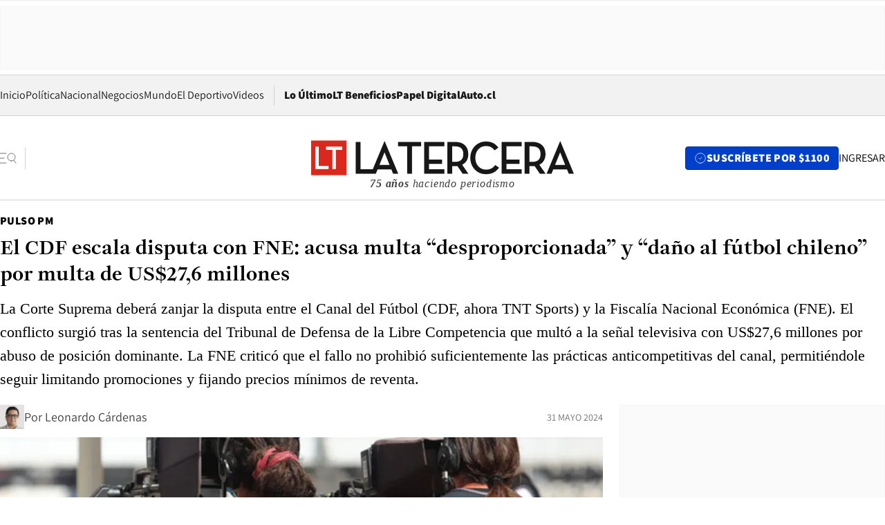

--- FILE ---
content_type: text/html; charset=utf-8
request_url: https://www.latercera.com/pulso-pm/noticia/el-cdf-escala-disputa-con-fne-acusa-multa-desproporcionada-y-dano-al-futbol-chileno-por-multa-de-us276-millones/MLI6I44WZFFIBAK7ZAVLUMT66Q/
body_size: 69877
content:
<!DOCTYPE html><html lang="es"><head><meta charSet="UTF-8"/><meta name="viewport" content="width=device-width, initial-scale=1"/><title>El CDF escala disputa con FNE: acusa multa “desproporcionada” y “daño al fútbol chileno” por multa de US$27,6 millones - La Tercera</title><meta name="robots" content="index, follow, max-image-preview:large"/><meta property="og:site_name" content="La Tercera"/><meta property="og:type" content="article"/><meta property="og:url" content="https://www.latercera.com/pulso-pm/noticia/el-cdf-escala-disputa-con-fne-acusa-multa-desproporcionada-y-dano-al-futbol-chileno-por-multa-de-us276-millones/MLI6I44WZFFIBAK7ZAVLUMT66Q/"/><meta name="description" content="La Corte Suprema deberá zanjar la disputa entre el Canal del Fútbol (CDF, ahora TNT Sports) y la Fiscalía Nacional Económica (FNE). El conflicto surgió tras la sentencia del Tribunal de Defensa de la Libre Competencia que multó a la señal televisiva con US$27,6 millones por abuso de posición dominante. La FNE criticó que el fallo no prohibió suficientemente las prácticas anticompetitivas del canal, permitiéndole seguir limitando promociones y fijando precios mínimos de reventa."/><meta property="og:description" content="La Corte Suprema deberá zanjar la disputa entre el Canal del Fútbol (CDF, ahora TNT Sports) y la Fiscalía Nacional Económica (FNE). El conflicto surgió tras la sentencia del Tribunal de Defensa de la Libre Competencia que multó a la señal televisiva con US$27,6 millones por abuso de posición dominante. La FNE criticó que el fallo no prohibió suficientemente las prácticas anticompetitivas del canal, permitiéndole seguir limitando promociones y fijando precios mínimos de reventa."/><meta name="twitter:description" content="La Corte Suprema deberá zanjar la disputa entre el Canal del Fútbol (CDF, ahora TNT Sports) y la Fiscalía Nacional Económica (FNE). El conflicto surgió tras la sentencia del Tribunal de Defensa de la Libre Competencia que multó a la señal televisiva con US$27,6 millones por abuso de posición dominante. La FNE criticó que el fallo no prohibió suficientemente las prácticas anticompetitivas del canal, permitiéndole seguir limitando promociones y fijando precios mínimos de reventa."/><meta property="og:title" content="El CDF escala disputa con FNE: acusa multa “desproporcionada” y “daño al fútbol chileno” por multa de US$27,6 millones - La Tercera"/><meta name="twitter:title" content="El CDF escala disputa con FNE: acusa multa “desproporcionada” y “daño al fútbol chileno” por multa de US$27,6 millones - La Tercera"/><meta name="author" content="Leonardo Cárdenas"/><meta property="article:author" content="Leonardo Cárdenas"/><meta property="article:section" content="Pulso PM"/><meta name="keywords" content="Conflicto, CDF, Abuso, TDLC, FNE, Litigios"/><meta property="og:see_also" content="https://www.latercera.com/pulso-pm"/><meta property="og:updated_time" content="2024-05-31T16:12:58.632Z"/><meta property="article:modified_time" content="2024-05-31T16:12:58.632Z"/><meta property="article:published_time" content="2024-05-31T15:50:00.294Z"/><meta property="og:image" content="https://www.latercera.com/resizer/v2/7ZKFQH6B55BZLM7HMYOD7UHAXI.jpg?auth=b9531387079cb055038423e1b14c85d55f0c85791fc2b93a36e165f07cae8678&amp;height=630&amp;width=1200&amp;smart=true"/><meta name="twitter:image" content="https://www.latercera.com/resizer/v2/7ZKFQH6B55BZLM7HMYOD7UHAXI.jpg?auth=b9531387079cb055038423e1b14c85d55f0c85791fc2b93a36e165f07cae8678&amp;height=630&amp;width=1200&amp;smart=true"/><meta property="og:image:alt" content="CDF."/><meta name="twitter:image:alt" content="CDF."/><meta property="og:image:width" content="1200"/><meta property="og:image:height" content="630"/><meta name="twitter:card" content="summary_large_image"/><meta name="twitter:site" content="@latercera"/><link rel="canonical" href="https://www.latercera.com/pulso-pm/noticia/el-cdf-escala-disputa-con-fne-acusa-multa-desproporcionada-y-dano-al-futbol-chileno-por-multa-de-us276-millones/MLI6I44WZFFIBAK7ZAVLUMT66Q/"/><link rel="icon" type="image/svg+xml" href="/pf/resources/favicon/la-tercera/favicon.svg?d=1093&amp;mxId=00000000"/><link rel="icon" type="image/png" href="/pf/resources/favicon/la-tercera/favicon.png?d=1093&amp;mxId=00000000"/><link rel="apple-touch-icon" href="/pf/resources/favicon/la-tercera/apple-touch-icon.png?d=1093&amp;mxId=00000000"/><link as="font" crossorigin="" fetchpriority="high" href="/pf/resources/fonts/JolyHeadline-Bold.woff2?d=1093&amp;mxId=00000000" rel="preload" type="font/woff2"/><link as="font" crossorigin="" fetchpriority="high" href="/pf/resources/fonts/Assistant-ExtraBold.woff2?d=1093&amp;mxId=00000000" rel="preload" type="font/woff2"/><link as="font" crossorigin="" fetchpriority="high" href="/pf/resources/fonts/Assistant-Regular.woff2?d=1093&amp;mxId=00000000" rel="preload" type="font/woff2"/><link rel="preload" href="/pf/resources/styles/la-tercera/css/article.css?d=1093&amp;mxId=00000000" as="style"/><link rel="stylesheet" href="/pf/resources/styles/la-tercera/css/article.css?d=1093&amp;mxId=00000000" media="screen"/><link rel="preload" href="https://www.latercera.com/resizer/v2/7ZKFQH6B55BZLM7HMYOD7UHAXI.jpg?auth=b9531387079cb055038423e1b14c85d55f0c85791fc2b93a36e165f07cae8678&amp;smart=true&amp;width=375&amp;height=211&amp;quality=70" as="image" media="(max-width: 375px)"/><link rel="preload" href="https://www.latercera.com/resizer/v2/7ZKFQH6B55BZLM7HMYOD7UHAXI.jpg?auth=b9531387079cb055038423e1b14c85d55f0c85791fc2b93a36e165f07cae8678&amp;smart=true&amp;width=450&amp;height=253&amp;quality=70" as="image" media="(min-width: 376px) (max-width: 450px)"/><link rel="preload" href="https://www.latercera.com/resizer/v2/7ZKFQH6B55BZLM7HMYOD7UHAXI.jpg?auth=b9531387079cb055038423e1b14c85d55f0c85791fc2b93a36e165f07cae8678&amp;smart=true&amp;width=600&amp;height=338&amp;quality=70" as="image" media="(min-width: 451px) (max-width: 600px)"/><link rel="preload" href="https://www.latercera.com/resizer/v2/7ZKFQH6B55BZLM7HMYOD7UHAXI.jpg?auth=b9531387079cb055038423e1b14c85d55f0c85791fc2b93a36e165f07cae8678&amp;smart=true&amp;width=990&amp;height=557&amp;quality=70" as="image" media="(min-width: 1024px) (max-width: 1365px)"/><link rel="preload" href="https://www.latercera.com/resizer/v2/7ZKFQH6B55BZLM7HMYOD7UHAXI.jpg?auth=b9531387079cb055038423e1b14c85d55f0c85791fc2b93a36e165f07cae8678&amp;smart=true&amp;width=800&amp;height=450&amp;quality=70" as="image" media="(min-width: 1366px)"/><link rel="amphtml" href="https://www.latercera.com/pulso-pm/noticia/el-cdf-escala-disputa-con-fne-acusa-multa-desproporcionada-y-dano-al-futbol-chileno-por-multa-de-us276-millones/MLI6I44WZFFIBAK7ZAVLUMT66Q/?outputType=base-amp-type"/><script type="application/ld+json">{"@type":"NewsArticle","@context":"https://schema.org","articleBody":"La disputa entre el Canal del Fútbol (CDF, actualmente TNT Sports) y la Fiscalía Nacional Económica (FNE) ha escalado hasta la Corte Suprema, tras la presentación de recursos de reclamación por ambas entidades en contra de la sentencia del Tribunal de Defensa de la Libre Competencia (TDLC) del pasado 15 de mayo. El fallo condenó al CDF a pagar US$27,6 millones por abuso de posición dominante en el mercado de transmisión en vivo del Campeonato Nacional de Fútbol Profesional (CNFP), acusándolo de imponer una serie de prácticas comerciales abusivas a los cableoperadores. En su recurso, el canal televisivo calificó la sanción de “desproporcionada” y afirmó que causa “un grave daño al fútbol chileno”. Además, argumentó que la sentencia se desvía del mérito del proceso, basándose en teorías económicas abstractas no alegadas ni probadas por las partes, lo que le impidió defenderse adecuadamente. “Estas medidas causan grave daño a CDF y al fútbol chileno y, paradójicamente, son la antítesis de la justicia”, señalaron los abogados Juan Cristóbal Gumucio, Rubén Urrutia, José Donoso y Cristóbal Lema en el escrito. También sostuvieron que “la sentencia impuso la multa más alta en la historia de la institucionalidad de la libre competencia chilena”. “El TDLC reemplazó las acusaciones de la FNE y VTR por una teoría del daño no alegada por ninguna de las partes y, en consecuencia, alejada de los términos de la disputa y de las normas básicas de debido proceso”, añadieron. El caso se originó el 4 de diciembre de 2020, cuando la FNE presentó un requerimiento ante el TDLC contra el CDF, imputándole cuatro infracciones: abuso de posición dominante, ventas atadas, exigencia de mínimos garantizados discriminatorios y la imposición de precios mínimos de reventa y limitación de promociones. Se acusó que el CDF limitaba los precios de reventa y restringía las promociones realizadas por los cableoperadores, prácticas que eran accesorias y necesarias para la viabilidad de las prácticas sancionadas, como la venta atada y los mínimos garantizados discriminatorios. Posteriormente, el 30 de julio de 2021, VTR Comunicaciones SpA presentó una demanda contra el CDF, que se acumuló al procedimiento iniciado por la FNE. Según la FNE, desde 2006 los contratos del CDF contenían una cláusula que exigía garantizar el pago de una cantidad mínima de abonados premium, incluso si el número real de abonados era menor. Esta proporción aumentó del 10% en 2006 al 30% a partir de 2016. El fallo del TDLC “impone a Canal del Fútbol SpA la obligación de modificar los contratos vigentes con los operadores de televisión de pago, en un plazo máximo de seis meses a contar de la fecha de notificación: CDF no podrá condicionar la venta de sus señales premium a la compra de su canal básico, ni obligar a incluir en los planes de televisión algunas de sus señales”. Además, determina que el “CDF no podrá establecer mínimos garantizados discriminatorios, como los que aplicó”. “Se impondrá a CDF una multa total de 32.000 UTA, equivalente a la solicitada por la Fiscalía Nacional Económica. Esta multa es un 15% superior a los beneficios cuantificados atribuibles a los ingresos mínimos garantizados y la venta atada y equivale, aproximadamente, al 7% de los ingresos obtenidos por CDF por la venta de sus señales en el período julio 2017 – 2020″, acotó el laudo. “Así, CDF licencia a VTR tres señales distintas de contenido primordialmente deportivo: (a) CDF Premium, hoy TNT Sports Premium; (b) CDF HD, hoy TNT Sports HD; y (c) CDF Básico, hoy TNT Sports”, consignó el fallo. Por su parte, la FNE también presentó un recurso de reclamación en contra de la sentencia del TDLC. Si bien calificó el fallo como “contundente”, ya que sanciona las actuaciones anticompetitivas ejecutadas por el Canal del Futbol SpA (CDF), indicó que el TDLC no prohibió explícitamente la limitación y control de promociones, ni la fijación de precios mínimos de reventa, lo cual permite que CDF continúe con estas prácticas anticompetitivas. “CDF provocó a través del control y limitaciones de las promociones, y la fijación de un precio mínimo de reventa que existieran menos acciones promocionales en el mercado aguas abajo de aquellas que habrían existido en condiciones de total competencia y libertad para los cableoperadores de definir sus estrategias comerciales”, advirtió.","articleSection":"Pulso PM","author":[{"@type":"Person","name":"Leonardo Cárdenas","url":"https://www.latercera.com/autor/leonardo-cardenas","image":[{"@type":"ImageObject","height":300,"width":300,"url":"https://www.latercera.com/resizer/v2/https%3A%2F%2Fauthor-service-images-prod-us-east-1.publishing.aws.arc.pub%2Fcopesa%2F685b94af-9c6b-47e0-8aec-b08b554c075e.png?auth=3536ce662e5a95151e6737a061323b4b5ad345a9d16eb60e3e1f70c85fee19bd&height=300&width=300&smart=true"},{"@type":"ImageObject","height":600,"width":600,"url":"https://www.latercera.com/resizer/v2/https%3A%2F%2Fauthor-service-images-prod-us-east-1.publishing.aws.arc.pub%2Fcopesa%2F685b94af-9c6b-47e0-8aec-b08b554c075e.png?auth=3536ce662e5a95151e6737a061323b4b5ad345a9d16eb60e3e1f70c85fee19bd&height=600&width=600&smart=true"}]}],"dateCreated":"2024-05-31T14:15:26.558Z","dateModified":"2024-05-31T16:12:58.632Z","datePublished":"2024-05-31T15:50:00.294Z","description":"La Corte Suprema deberá zanjar la disputa entre el Canal del Fútbol (CDF, ahora TNT Sports) y la Fiscalía Nacional Económica (FNE). El conflicto surgió tras la sentencia del Tribunal de Defensa de la Libre Competencia que multó a la señal televisiva con US$27,6 millones por abuso de posición dominante. La FNE criticó que el fallo no prohibió suficientemente las prácticas anticompetitivas del canal, permitiéndole seguir limitando promociones y fijando precios mínimos de reventa.","headline":"El CDF escala disputa con FNE: acusa multa “desproporcionada” y “daño al fútbol chileno” por multa de US$27,6 millones","image":[{"@type":"ImageObject","width":375,"url":"https://www.latercera.com/resizer/v2/7ZKFQH6B55BZLM7HMYOD7UHAXI.jpg?auth=b9531387079cb055038423e1b14c85d55f0c85791fc2b93a36e165f07cae8678&width=375&smart=true"},{"@type":"ImageObject","width":450,"url":"https://www.latercera.com/resizer/v2/7ZKFQH6B55BZLM7HMYOD7UHAXI.jpg?auth=b9531387079cb055038423e1b14c85d55f0c85791fc2b93a36e165f07cae8678&width=450&smart=true"},{"@type":"ImageObject","width":600,"url":"https://www.latercera.com/resizer/v2/7ZKFQH6B55BZLM7HMYOD7UHAXI.jpg?auth=b9531387079cb055038423e1b14c85d55f0c85791fc2b93a36e165f07cae8678&width=600&smart=true"},{"@type":"ImageObject","width":768,"url":"https://www.latercera.com/resizer/v2/7ZKFQH6B55BZLM7HMYOD7UHAXI.jpg?auth=b9531387079cb055038423e1b14c85d55f0c85791fc2b93a36e165f07cae8678&width=768&smart=true"},{"@type":"ImageObject","width":990,"url":"https://www.latercera.com/resizer/v2/7ZKFQH6B55BZLM7HMYOD7UHAXI.jpg?auth=b9531387079cb055038423e1b14c85d55f0c85791fc2b93a36e165f07cae8678&width=990&smart=true"},{"@type":"ImageObject","width":800,"url":"https://www.latercera.com/resizer/v2/7ZKFQH6B55BZLM7HMYOD7UHAXI.jpg?auth=b9531387079cb055038423e1b14c85d55f0c85791fc2b93a36e165f07cae8678&width=800&smart=true"},{"@type":"ImageObject","width":1200,"url":"https://www.latercera.com/resizer/v2/7ZKFQH6B55BZLM7HMYOD7UHAXI.jpg?auth=b9531387079cb055038423e1b14c85d55f0c85791fc2b93a36e165f07cae8678&width=1200&smart=true"}],"keywords":["Conflicto","CDF","Abuso","TDLC","FNE","Litigios"],"mainEntity":{"@type":"ItemList","itemListElement":[{"@type":"ListItem","position":0,"item":{"@type":"WebPage","@id":"https://www.latercera.com/etiqueta/conflicto/","name":"Conflicto"}},{"@type":"ListItem","position":1,"item":{"@type":"WebPage","@id":"https://www.latercera.com/etiqueta/cdf/","name":"CDF"}},{"@type":"ListItem","position":2,"item":{"@type":"WebPage","@id":"https://www.latercera.com/etiqueta/abuso/","name":"Abuso"}},{"@type":"ListItem","position":3,"item":{"@type":"WebPage","@id":"https://www.latercera.com/etiqueta/tdlc/","name":"TDLC"}},{"@type":"ListItem","position":4,"item":{"@type":"WebPage","@id":"https://www.latercera.com/etiqueta/fne/","name":"FNE"}},{"@type":"ListItem","position":5,"item":{"@type":"WebPage","@id":"https://www.latercera.com/etiqueta/litigios/","name":"Litigios"}}]},"mainEntityOfPage":{"@type":"WebPage","@id":"https://www.latercera.com/pulso-pm/noticia/el-cdf-escala-disputa-con-fne-acusa-multa-desproporcionada-y-dano-al-futbol-chileno-por-multa-de-us276-millones/MLI6I44WZFFIBAK7ZAVLUMT66Q/"},"publisher":{"@type":"Organization","name":"La Tercera","url":"https://www.latercera.com/","logo":{"@type":"ImageObject","url":"https://www.latercera.com/resizer/iZiSxC1F0QnCJrbYAVDHcpm1csU=/arc-anglerfish-arc2-prod-copesa/public/OMY53THTHFDXZHC46CCUJ3XFWE.png","height":50,"width":400},"sameAs":["https://www.facebook.com/laterceracom","https://www.instagram.com/laterceracom/","https://www.tiktok.com/@latercera","https://twitter.com/latercera","https://www.youtube.com/user/latercera"]}}</script><script type="application/ld+json">{"@type":"BreadcrumbList","@context":"https://schema.org","itemListElement":[{"@type":"ListItem","position":1,"item":{"@id":"https://www.latercera.com","name":"La Tercera"}},{"@type":"ListItem","position":2,"item":{"@id":"https://www.latercera.com/pulso-pm/","name":"Pulso PM"}},{"@type":"ListItem","position":3,"item":{"@id":"https://www.latercera.com/pulso-pm/noticia/el-cdf-escala-disputa-con-fne-acusa-multa-desproporcionada-y-dano-al-futbol-chileno-por-multa-de-us276-millones/MLI6I44WZFFIBAK7ZAVLUMT66Q/","name":"El CDF escala disputa con FNE: acusa multa “desproporcionada” y “daño al fútbol chileno” por multa de US$27,6 millones"}}]}</script><script type="application/ld+json">{"@type":"NewsMediaOrganization","@context":"https://schema.org","description":"Noticias de última hora de Chile, América Latina y el mundo. Contenidos exclusivos de política, internacional, economía, opinión, cultura, espectáculos y tendencias. Novedades de la actualidad local y contenidos interactivos de La Tercera.","email":"contacto@grupocopesa.com","ethicsPolicy":"https://canaldenuncias.grupocopesa.cl/gobierno-corporativo/view.php?file=CodigoEtica.pdf","logo":{"@type":"ImageObject","url":"https://www.latercera.com/resizer/iZiSxC1F0QnCJrbYAVDHcpm1csU=/arc-anglerfish-arc2-prod-copesa/public/OMY53THTHFDXZHC46CCUJ3XFWE.png","height":50,"width":400},"name":"La Tercera","publishingPrinciples":"https://canaldenuncias.grupocopesa.cl/gobierno-corporativo/view.php?file=CodigoEtica.pdf","sameAs":["https://www.facebook.com/laterceracom","https://www.instagram.com/laterceracom/","https://www.tiktok.com/@latercera","https://twitter.com/latercera","https://www.youtube.com/user/latercera"],"url":"https://www.latercera.com","address":{"@type":"PostalAddress","contactType":"contacto@grupocopesa.com","streetAddress":" Av. Apoquindo 4660, Las Condes","addressLocality":"Santiago","addressRegion":"Metropolitana","postalCode":"7560969","addressCountry":"CL"}}</script><script type="application/ld+json">{"@type":"WebSite","@context":"https://schema.org","url":"https://www.latercera.com","potentialAction":{"@type":"SearchAction","target":"https://www.latercera.com/search/?q={search_term_string}","query-input":"required name=search_term_string"}}</script><script type="text/javascript">window.__IDENTITY_CONFIG__ = {"apiOrigin":"https://api.latercera.com","cookieDomain":".latercera.com","env":"production"};</script><script type="application/javascript" id="polyfill-script">if(!Array.prototype.includes||!(window.Object && window.Object.assign)||!window.Promise||!window.Symbol||!window.fetch){document.write('<script type="application/javascript" src="/pf/dist/engine/polyfill.js?d=1093&mxId=00000000" defer=""><\/script>')}</script><script id="fusion-engine-react-script" type="application/javascript" src="/pf/dist/engine/react.js?d=1093&amp;mxId=00000000" defer=""></script><script id="fusion-engine-combinations-script" type="application/javascript" src="/pf/dist/components/combinations/base-type.js?d=1093&amp;mxId=00000000" defer=""></script><script data-integration="gtm-head">
	(function(w,d,s,l,i){w[l]=w[l]||[];w[l].push({'gtm.start':
		new Date().getTime(),event:'gtm.js'});var f=d.getElementsByTagName(s)[0],
		j=d.createElement(s),dl=l!='dataLayer'?'&l='+l:'';j.async=true;j.src=
		'https://www.googletagmanager.com/gtm.js?id='+i+dl;f.parentNode.insertBefore(j,f);
		})(window,document,'script','dataLayer','GTM-T2QV7ZXP');
	</script><script defer="" data-integration="marfeel">
		!(function () {
			"use strict";
			function e(e) {
				var t = !(arguments.length > 1 && void 0 !== arguments[1]) || arguments[1],
					c = document.createElement("script");
				(c.src = e),
					t
						? (c.type = "module")
						: ((c.async = !0), (c.type = "text/javascript"), c.setAttribute("nomodule", ""));
				var n = document.getElementsByTagName("script")[0];
				n.parentNode.insertBefore(c, n);
			}
			!(function (t, c) {
				!(function (t, c, n) {
					var a, o, r;
					(n.accountId = c),
						(null !== (a = t.marfeel) && void 0 !== a) || (t.marfeel = {}),
						(null !== (o = (r = t.marfeel).cmd) && void 0 !== o) || (r.cmd = []),
						(t.marfeel.config = n);
					var i = "https://sdk.mrf.io/statics";
					e("".concat(i, "/marfeel-sdk.js?id=").concat(c), !0),
						e("".concat(i, "/marfeel-sdk.es5.js?id=").concat(c), !1);
				})(t, c, arguments.length > 2 && void 0 !== arguments[2] ? arguments[2] : {});
			})(window, 10372, {} /* Config */);
		})();</script><script defer="" type="text/javascript">
		(function() {
			function getCookie(name) {
				var cookieArray = document.cookie.split('; ');
				var cookieValue = null;
				for (var i = 0; i < cookieArray.length; i++) {
					var cookiePair = cookieArray[i].split('=');
					if (name === cookiePair[0]) {
						cookieValue = decodeURIComponent(cookiePair[1]);
						break;
					}
				}
				return cookieValue;
			}

			var isLoggedIn = window.localStorage.getItem('ltsess');
			var isPremium = getCookie('ltprm');

			if (isLoggedIn == 'true') {
				window.marfeel.cmd.push(['compass', function(compass) {
					compass.setUserType(2);
				}]);
			}
			if (isPremium != 'false' && isPremium) {
				window.marfeel.cmd.push(['compass', function(compass) {
					compass.setUserType(3);
				}]);
			}
		})();</script><script async="" data-integration="comscore" src="https://sb.scorecardresearch.com/beacon.js"></script><script defer="" data-integration="comscore">
	var _comscore = _comscore || [];
	_comscore.push({ c1: "2", c2: "6906468", options: {enableFirstPartyCookie: true,bypassUserConsentRequirementFor1PCookie: true}});
	(function() {
              var s = document.createElement("script"), el = document.getElementsByTagName("script")[0]; s.async = true;
              s.src = "https://sb.scorecardresearch.com/cs/6906468/beacon.js";
              el.parentNode.insertBefore(s, el);
            })();
	</script>
<script>(window.BOOMR_mq=window.BOOMR_mq||[]).push(["addVar",{"rua.upush":"false","rua.cpush":"true","rua.upre":"false","rua.cpre":"true","rua.uprl":"false","rua.cprl":"false","rua.cprf":"false","rua.trans":"SJ-df134fc5-47ef-4ecd-851e-4185d68daf8d","rua.cook":"false","rua.ims":"false","rua.ufprl":"false","rua.cfprl":"true","rua.isuxp":"false","rua.texp":"norulematch","rua.ceh":"false","rua.ueh":"false","rua.ieh.st":"0"}]);</script>
                              <script>!function(e){var n="https://s.go-mpulse.net/boomerang/";if("False"=="True")e.BOOMR_config=e.BOOMR_config||{},e.BOOMR_config.PageParams=e.BOOMR_config.PageParams||{},e.BOOMR_config.PageParams.pci=!0,n="https://s2.go-mpulse.net/boomerang/";if(window.BOOMR_API_key="ZZ6GQ-CZGQY-PFVX5-D656L-P96M7",function(){function e(){if(!o){var e=document.createElement("script");e.id="boomr-scr-as",e.src=window.BOOMR.url,e.async=!0,i.parentNode.appendChild(e),o=!0}}function t(e){o=!0;var n,t,a,r,d=document,O=window;if(window.BOOMR.snippetMethod=e?"if":"i",t=function(e,n){var t=d.createElement("script");t.id=n||"boomr-if-as",t.src=window.BOOMR.url,BOOMR_lstart=(new Date).getTime(),e=e||d.body,e.appendChild(t)},!window.addEventListener&&window.attachEvent&&navigator.userAgent.match(/MSIE [67]\./))return window.BOOMR.snippetMethod="s",void t(i.parentNode,"boomr-async");a=document.createElement("IFRAME"),a.src="about:blank",a.title="",a.role="presentation",a.loading="eager",r=(a.frameElement||a).style,r.width=0,r.height=0,r.border=0,r.display="none",i.parentNode.appendChild(a);try{O=a.contentWindow,d=O.document.open()}catch(_){n=document.domain,a.src="javascript:var d=document.open();d.domain='"+n+"';void(0);",O=a.contentWindow,d=O.document.open()}if(n)d._boomrl=function(){this.domain=n,t()},d.write("<bo"+"dy onload='document._boomrl();'>");else if(O._boomrl=function(){t()},O.addEventListener)O.addEventListener("load",O._boomrl,!1);else if(O.attachEvent)O.attachEvent("onload",O._boomrl);d.close()}function a(e){window.BOOMR_onload=e&&e.timeStamp||(new Date).getTime()}if(!window.BOOMR||!window.BOOMR.version&&!window.BOOMR.snippetExecuted){window.BOOMR=window.BOOMR||{},window.BOOMR.snippetStart=(new Date).getTime(),window.BOOMR.snippetExecuted=!0,window.BOOMR.snippetVersion=12,window.BOOMR.url=n+"ZZ6GQ-CZGQY-PFVX5-D656L-P96M7";var i=document.currentScript||document.getElementsByTagName("script")[0],o=!1,r=document.createElement("link");if(r.relList&&"function"==typeof r.relList.supports&&r.relList.supports("preload")&&"as"in r)window.BOOMR.snippetMethod="p",r.href=window.BOOMR.url,r.rel="preload",r.as="script",r.addEventListener("load",e),r.addEventListener("error",function(){t(!0)}),setTimeout(function(){if(!o)t(!0)},3e3),BOOMR_lstart=(new Date).getTime(),i.parentNode.appendChild(r);else t(!1);if(window.addEventListener)window.addEventListener("load",a,!1);else if(window.attachEvent)window.attachEvent("onload",a)}}(),"".length>0)if(e&&"performance"in e&&e.performance&&"function"==typeof e.performance.setResourceTimingBufferSize)e.performance.setResourceTimingBufferSize();!function(){if(BOOMR=e.BOOMR||{},BOOMR.plugins=BOOMR.plugins||{},!BOOMR.plugins.AK){var n="true"=="true"?1:0,t="",a="aoarcyiccuevk2l6nbcq-f-f0cb235b7-clientnsv4-s.akamaihd.net",i="false"=="true"?2:1,o={"ak.v":"39","ak.cp":"930542","ak.ai":parseInt("595896",10),"ak.ol":"0","ak.cr":8,"ak.ipv":4,"ak.proto":"h2","ak.rid":"4ce6450a","ak.r":51990,"ak.a2":n,"ak.m":"dscr","ak.n":"ff","ak.bpcip":"3.129.17.0","ak.cport":37732,"ak.gh":"2.17.209.132","ak.quicv":"","ak.tlsv":"tls1.3","ak.0rtt":"","ak.0rtt.ed":"","ak.csrc":"-","ak.acc":"","ak.t":"1769891909","ak.ak":"hOBiQwZUYzCg5VSAfCLimQ==uxe/JpemVQxDkdn3y6IJpl5TRJsMBrCJQEUxj0fO85pfV++pSAqkwS8/7JzJnDhn12C/HVorvaSGNABg6ObD4bE72jlDIb/DIUhWlMbmagYyHWPY7ALHm0j66uZ+6ZaSQP3x4suz2hKlnj8WKojh99vLKm5u/45Vy7bEqe36DPfAAoYA26D6l27yENXu39DCCb6h6ZwamHju5vFbKRVYhWd5c+AhAy4RNTVgtHK2Ct9FOCQhMpQfp3SyysY1YDIR1nOiXsY9Z3m7oNv0/Dw9PHyF6qMkua6IzKofX7upBLmpbfwwAygTskIPxoPVNwxKACLxxeFMMiZ7uRE+1Vm2U9pS82YpBLscybvzqJy50il1kjxlhZ7fQF46BYNZeue7bkoL0Z8c4BOc+0k/19YYIOecMixNlRYnFLzmjczJj3I=","ak.pv":"36","ak.dpoabenc":"","ak.tf":i};if(""!==t)o["ak.ruds"]=t;var r={i:!1,av:function(n){var t="http.initiator";if(n&&(!n[t]||"spa_hard"===n[t]))o["ak.feo"]=void 0!==e.aFeoApplied?1:0,BOOMR.addVar(o)},rv:function(){var e=["ak.bpcip","ak.cport","ak.cr","ak.csrc","ak.gh","ak.ipv","ak.m","ak.n","ak.ol","ak.proto","ak.quicv","ak.tlsv","ak.0rtt","ak.0rtt.ed","ak.r","ak.acc","ak.t","ak.tf"];BOOMR.removeVar(e)}};BOOMR.plugins.AK={akVars:o,akDNSPreFetchDomain:a,init:function(){if(!r.i){var e=BOOMR.subscribe;e("before_beacon",r.av,null,null),e("onbeacon",r.rv,null,null),r.i=!0}return this},is_complete:function(){return!0}}}}()}(window);</script></head><body><div id="fusion-app"><div class="article-right-rail  "><header class="article-right-rail__header"><div class="ads-block  show  isItt  ad-background " style="--adBackgroundColor:#FAFAFA;--adBorderColor:#f5f5f5"><div class="ads-block__container" id="arcad-feature-f0fpjJ7M6D4u4ki-10fe6a9b9f96e5"><div class="ads-block__unit-wrapper" style="max-width:800px" data-testid="ad-block-unit-wrapper"><div style="height:480"></div></div></div></div><div class="masthead"><div></div><div class="masthead__wrapper"><div class="masthead__ad" id="masthead__ad"><div class="ads-block  show    ad-background " style="--adBackgroundColor:#FAFAFA;--adBorderColor:#f5f5f5"><div class="ads-block__container" id="arcad-feature-f0f1khpdMEGE3lB-ab10c888c27f3"><div class="ads-block__unit-wrapper m50 d90" style="max-width:970px" data-testid="ad-block-unit-wrapper"><div style="height:50"></div></div></div></div></div><nav class="masthead__nav"><ul class="masthead__nav-list"><li class="masthead__nav-list-item"><a class="base-link" href="/" target="_self">Inicio</a></li><li class="masthead__nav-list-item"><a class="base-link" href="/canal/politica/" target="_self">Política</a></li><li class="masthead__nav-list-item"><a class="base-link" href="/canal/nacional/" target="_self">Nacional</a></li><li class="masthead__nav-list-item"><a class="base-link" href="/canal/pulso/" target="_self">Negocios</a></li><li class="masthead__nav-list-item"><a class="base-link" href="/canal/mundo/" target="_self">Mundo</a></li><li class="masthead__nav-list-item"><a class="base-link" href="/canal/el-deportivo/" target="_self">El Deportivo</a></li><li class="masthead__nav-list-item"><a class="base-link" href="https://www.latercera.com/videos/" target="_self">Videos</a></li></ul><div class="masthead__nav-divider"></div><ul class="masthead__nav-list-extra"><li class="masthead__nav-list-extra-item"><a class="base-link" href="/lo-ultimo/" target="_self">Lo Último</a></li><li class="masthead__nav-list-extra-item"><a class="base-link" href="/club-la-tercera/" target="_self">LT Beneficios</a></li><li class="masthead__nav-list-extra-item"><a class="base-link" href="https://kiosco.latercera.com/library/" rel="noopener noreferrer" target="_blank">Papel Digital<span class="visually-hidden">Opens in new window</span></a></li><li class="masthead__nav-list-extra-item"><a class="base-link" href="https://www.latercera.com/auto/" target="_self">Auto.cl</a></li></ul></nav><header class="masthead__main"><input type="checkbox" id="masthead-modal-toggle" class="masthead__modal-checkbox" hidden=""/><button type="button" class="masthead__main-search" aria-label="Abrir menú lateral"><svg class="search-icon" width="24" height="24" viewBox="0 0 24 24" fill="none" xmlns="http://www.w3.org/2000/svg"><g clip-path="url(#clip0_1003_273)"><path d="M9 5H0" stroke="#404040" stroke-linecap="round" stroke-linejoin="round"></path><path d="M6 12H0" stroke="#404040" stroke-linecap="round" stroke-linejoin="round"></path><path d="M9 19H0" stroke="#404040" stroke-linecap="round" stroke-linejoin="round"></path><path d="M16.5 16C19.5376 16 22 13.5376 22 10.5C22 7.46243 19.5376 5 16.5 5C13.4624 5 11 7.46243 11 10.5C11 13.5376 13.4624 16 16.5 16Z" stroke="#404040" stroke-linecap="round" stroke-linejoin="round"></path><path d="M23 19L19.8388 14.8661" stroke="#404040" stroke-linecap="round" stroke-linejoin="round"></path></g><defs><clipPath id="clip0_1003_273"><rect width="24" height="24" fill="white"></rect></clipPath></defs></svg></button><div class="masthead__modal-container"><div class="masthead__modal"><div class="masthead__modal__close-row"><button type="button" class="masthead__modal__close-btn" aria-label="Cerrar modal"><span>CERRAR</span><svg class="close-icon" width="18" height="18" viewBox="6 6 12 12" fill="none" xmlns="http://www.w3.org/2000/svg"><path d="M18 6L6 18" stroke="#737373" stroke-linecap="round" stroke-linejoin="round"></path><path d="M6 6L18 18" stroke="#737373" stroke-linecap="round" stroke-linejoin="round"></path></svg></button></div><a class="base-link masthead__modal__cta azul" href="/compra-suscripcion/?utm_content=&amp;utm_element=boton_menu" target="_self">SUSCRÍBETE POR $1100</a><div class="masthead__modal__search"><input type="text" name="search" placeholder="Buscar en La Tercera" class="masthead__modal__search-input" value=""/><button><svg width="32" height="32" viewBox="0 0 24 24" fill="none" xmlns="http://www.w3.org/2000/svg"><path d="M16.5 16C19.5376 16 22 13.5376 22 10.5C22 7.46243 19.5376 5 16.5 5C13.4624 5 11 7.46243 11 10.5C11 13.5376 13.4624 16 16.5 16Z" stroke="#404040" stroke-linecap="round" stroke-linejoin="round"></path><path d="M23 19L19.8388 14.8661" stroke="#404040" stroke-linecap="round" stroke-linejoin="round"></path></svg></button></div><div class="first-group"><div class="first-group__section"><a aria-label="La Tercera" class="base-link" href="/" target="_self"><span class="first-group__section__title">La Tercera</span></a><ul class="first-group__list"><li><a aria-label="Portada" class="base-link" href="https://www.latercera.com/" target="_self"><span>Portada</span></a></li><li><a aria-label="Lo Último" class="base-link" href="https://www.latercera.com/lo-ultimo/" target="_self"><span>Lo Último</span></a></li><li><a aria-label="Papel Digital" class="base-link" href="https://kiosco.latercera.com/library" rel="noopener noreferrer" target="_blank"><span>Papel Digital</span><span class="visually-hidden">Opens in new window</span></a></li><li><a aria-label="Newsletters" class="base-link" href="https://www.latercera.com/newsletters/" target="_self"><span>Newsletters</span></a></li></ul></div><div class="first-group__section"><span class="first-group__section__title">Ciencia y Tecnología</span><ul class="first-group__list"><li><a aria-label="Tendencias" class="base-link" href="/canal/tendencias/" target="_self"><span>Tendencias</span></a></li><li><a aria-label="Tecnología" class="base-link" href="/etiqueta/tecnologia/" target="_self"><span>Tecnología</span></a></li><li><a aria-label="Ciencia" class="base-link" href="/etiqueta/ciencia/" target="_self"><span>Ciencia</span></a></li><li><a aria-label="Medioambiente" class="base-link" href="/etiqueta/medioambiente/" target="_self"><span>Medioambiente</span></a></li></ul></div><div class="first-group__section"><a aria-label="Chile" class="base-link" href="/canal/nacional/" target="_self"><span class="first-group__section__title">Chile</span></a><ul class="first-group__list"><li><a aria-label="Política" class="base-link" href="/canal/politica/" target="_self"><span>Política</span></a></li><li><a aria-label="Nacional" class="base-link" href="/canal/nacional/" target="_self"><span>Nacional</span></a></li><li><a aria-label="Servicios" class="base-link" href="/canal/servicios/" target="_self"><span>Servicios</span></a></li><li><a aria-label="Educación" class="base-link" href="https://www.latercera.com/canal/educaLT/" target="_self"><span>Educación</span></a></li><li><a aria-label="Presidenciales" class="base-link" href="/etiqueta/presidenciales/" target="_self"><span>Presidenciales</span></a></li><li><a aria-label="Congreso" class="base-link" href="/etiqueta/congreso/" target="_self"><span>Congreso</span></a></li><li><a aria-label="Desde la redacción" class="base-link" href="/etiqueta/desde-la-redaccion/" target="_self"><span>Desde la redacción</span></a></li></ul></div><div class="first-group__section"><a aria-label="Negocios" class="base-link" href="/canal/pulso/" target="_self"><span class="first-group__section__title">Negocios</span></a><ul class="first-group__list"><li><a aria-label="Pulso" class="base-link" href="/canal/pulso/" target="_self"><span>Pulso</span></a></li><li><a aria-label="Minería" class="base-link" href="/canal/mineria/" target="_self"><span>Minería</span></a></li><li><a aria-label="Emprendimiento" class="base-link" href="https://www.latercera.com/canal/pulso-hub-emprende/" target="_self"><span>Emprendimiento</span></a></li><li><a aria-label="Sustentabilidad" class="base-link" href="https://www.latercera.com/canal/pulso-hub-sustentabilidad/" target="_self"><span>Sustentabilidad</span></a></li><li><a aria-label="Money Talks" class="base-link" href="/etiqueta/money-talks/" target="_self"><span>Money Talks</span></a></li><li><a aria-label="Red Activa" class="base-link" href="https://www.latercera.com/canal/pulso-red-activa/" target="_self"><span>Red Activa</span></a></li><li><a aria-label="Motores" class="base-link" href="https://www.latercera.com/canal/mtonline/" target="_self"><span>Motores</span></a></li></ul></div><div class="first-group__section"><a aria-label="Opinión" class="base-link" href="/opinion/" target="_self"><span class="first-group__section__title">Opinión</span></a><ul class="first-group__list"><li><a aria-label="Editorial" class="base-link" href="/canal/editorial/" target="_self"><span>Editorial</span></a></li><li><a aria-label="Columnas" class="base-link" href="/canal/opinion/" target="_self"><span>Columnas</span></a></li><li><a aria-label="Cartas al Director" class="base-link" href="/canal/cartas-al-director/" target="_self"><span>Cartas al Director</span></a></li></ul></div><div class="first-group__section"><span class="first-group__section__title">Cultura y Entretención</span><ul class="first-group__list"><li><a aria-label="Culto" class="base-link" href="/canal/culto/" target="_self"><span>Culto</span></a></li><li><a aria-label="Finde" class="base-link" href="https://www.latercera.com/canal/finde/" target="_self"><span>Finde</span></a></li><li><a aria-label="La Cuarta" class="base-link" href="https://www.lacuarta.com/" rel="noopener noreferrer" target="_blank"><span>La Cuarta</span><span class="visually-hidden">Opens in new window</span></a></li><li><a aria-label="Glamorama" class="base-link" href="https://www.lacuarta.com/glamorama/" rel="noopener noreferrer" target="_blank"><span>Glamorama</span><span class="visually-hidden">Opens in new window</span></a></li></ul></div><div class="first-group__section"><span class="first-group__section__title">Sociedad</span><ul class="first-group__list"><li><a aria-label="Paula" class="base-link" href="https://www.latercera.com/canal/paula/" target="_self"><span>Paula</span></a></li><li><a aria-label="Sociales" class="base-link" href="https://www.latercera.com/canal/sociales/" target="_self"><span>Sociales</span></a></li><li><a aria-label="Board" class="base-link" href="https://www.latercera.com/lt-board/" target="_self"><span>Board</span></a></li></ul></div><div class="first-group__section"><a aria-label="El Deportivo" class="base-link" href="/canal/el-deportivo/" target="_self"><span class="first-group__section__title">El Deportivo</span></a><ul class="first-group__list"><li><a aria-label="Fútbol Chileno" class="base-link" href="/etiqueta/futbol-chileno/" target="_self"><span>Fútbol Chileno</span></a></li><li><a aria-label="Fórmula 1" class="base-link" href="/etiqueta/formula-1/" target="_self"><span>Fórmula 1</span></a></li><li><a aria-label="Tenis" class="base-link" href="/etiqueta/tenis/" target="_self"><span>Tenis</span></a></li></ul></div><div class="first-group__section"><a aria-label="Mundo" class="base-link" href="/canal/mundo/" target="_self"><span class="first-group__section__title">Mundo</span></a><ul class="first-group__list"></ul></div></div><div class="second-group"><div class="second-group__section"><span class="second-group__section__title">Ediciones</span><ul class="second-group__list"><li><a aria-label="La Tercera PM" class="base-link" href="https://www.latercera.com/etiqueta/la-tercera-pm" target="_self"><span>La Tercera PM</span></a></li><li><a aria-label="La Tercera Sábado" class="base-link" href="https://www.latercera.com/canal/lt-sabado/" target="_self"><span>La Tercera Sábado</span></a></li><li><a aria-label="La Tercera Domingo" class="base-link" href="https://www.latercera.com/canal/lt-domingo/" target="_self"><span>La Tercera Domingo</span></a></li></ul></div><div class="second-group__section"><span class="second-group__section__title">Suscripciones</span><ul class="second-group__list"><li><a aria-label="LT Beneficios" class="base-link" href="/club-la-tercera/" target="_self"><span>LT Beneficios</span></a></li><li><a aria-label="Corporativas" class="base-link" href="/suscripcionempresas/" target="_self"><span>Corporativas</span></a></li><li><a aria-label="Universidades" class="base-link" href="https://suscripciondigital.latercera.com/campaign/plan-universitario" rel="noopener noreferrer" target="_blank"><span>Universidades</span><span class="visually-hidden">Opens in new window</span></a></li></ul></div><div class="second-group__section"><span class="second-group__section__title">Redes sociales</span><ul class="second-group__list"><li><a aria-label="X" class="base-link" href="https://x.com/latercera" rel="noopener noreferrer" target="_blank"><span>X</span><span class="visually-hidden">Opens in new window</span></a></li><li><a aria-label="Instagram" class="base-link" href="https://www.instagram.com/laterceracom/" rel="noopener noreferrer" target="_blank"><span>Instagram</span><span class="visually-hidden">Opens in new window</span></a></li><li><a aria-label="Facebook" class="base-link" href="https://www.facebook.com/laterceracom" rel="noopener noreferrer" target="_blank"><span>Facebook</span><span class="visually-hidden">Opens in new window</span></a></li><li><a aria-label="YouTube" class="base-link" href="https://www.youtube.com/user/latercera" rel="noopener noreferrer" target="_blank"><span>YouTube</span><span class="visually-hidden">Opens in new window</span></a></li><li><a aria-label="TikTok" class="base-link" href="https://www.tiktok.com/@latercera" rel="noopener noreferrer" target="_blank"><span>TikTok</span><span class="visually-hidden">Opens in new window</span></a></li><li><a aria-label="Linkedin" class="base-link" href="https://cl.linkedin.com/company/la-tercera" rel="noopener noreferrer" target="_blank"><span>Linkedin</span><span class="visually-hidden">Opens in new window</span></a></li></ul></div><div class="second-group__section"><span class="second-group__section__title">Grupo Copesa</span><ul class="second-group__list"><li><a aria-label="Auto.cl" class="base-link" href="https://www.latercera.com/auto/" target="_self"><span>Auto.cl</span></a></li><li><a aria-label="La Cuarta" class="base-link" href="https://www.lacuarta.com/" rel="noopener noreferrer" target="_blank"><span>La Cuarta</span><span class="visually-hidden">Opens in new window</span></a></li><li><a aria-label="Glamorama" class="base-link" href="https://glamorama.latercera.com/" rel="noopener noreferrer" target="_blank"><span>Glamorama</span><span class="visually-hidden">Opens in new window</span></a></li></ul></div></div><ul class="third-group-list"><li><a aria-label="Quiénes somos" class="base-link" href="/quienes-somos/" target="_self"><span>Quiénes somos</span></a></li><li><a aria-label="Servicio al Suscriptor" class="base-link" href="/contacto/" target="_self"><span>Servicio al Suscriptor</span></a></li><li><a aria-label="Mi cuenta" class="base-link" href="/mi-cuenta/" target="_self"><span>Mi cuenta</span></a></li><li><a aria-label="Preguntas Frecuentes" class="base-link" href="/preguntas-frecuentes/" target="_self"><span>Preguntas Frecuentes</span></a></li></ul></div><label for="masthead-modal-toggle" class="masthead__modal-overlay"></label></div><a aria-label="Ir a la página de inicio" class="base-link masthead__main-logo" href="/" target="_self"><svg class="logo-lt-icon" width="160" height="22" viewBox="0 0 160 22" fill="none" role="img" aria-labelledby="logo-lt-title"><title id="logo-lt-title">Logo La Tercera</title><g clip-path="url(#clip0_1003_280)"><path class="logo-lt-icon__sub-background" d="M21.5335 0.467789H0V21.5322H21.5335V0.467789Z" fill="#da291c"></path><path class="logo-lt-icon__sub-text" d="M2.62355 4.2951H4.6836V15.8338H10.5866V17.7049H2.62355V4.2951Z" fill="#ffffff"></path><path class="logo-lt-icon__sub-text" d="M12.9515 6.17569H9.05312V4.2951H18.9007V6.17569H15.0115V17.7049H12.9515V6.17569Z" fill="#ffffff"></path><g class="logo-lt-icon__text" fill="#171717"><path d="M52.9238 4.0872H58.485V20.5683H61.4319V4.0872H66.9931V1.4128H52.9238V4.0872Z"></path><path d="M95.7136 8.73668C95.7136 4.31401 92.8776 1.4128 87.7321 1.4128H82.9377V20.5683H85.8845V16.0039H87.7321C88.2032 16.0039 88.6651 15.9755 89.0808 15.9188L92.2771 20.5683H95.7783L91.9723 15.1344C94.4296 13.9721 95.7229 11.6946 95.7229 8.73668H95.7136ZM87.6305 13.4145H85.8845V4.0872H87.6305C91.2056 4.0872 92.6836 5.83548 92.6836 8.73668C92.6836 11.6379 91.224 13.4145 87.6305 13.4145Z"></path><path d="M106.503 18.0924C102.734 18.0924 99.9815 15.1344 99.9815 10.9953C99.9815 6.8561 102.679 3.88875 106.402 3.88875C108.878 3.88875 110.467 4.79596 111.714 6.51589L113.977 4.88102C112.351 2.54682 109.958 1.1671 106.485 1.1671C101.145 1.1671 96.933 5.33462 96.933 10.9953C96.933 16.6559 101.062 20.8235 106.411 20.8235C110.042 20.8235 112.499 19.5288 114.43 16.9111L112.139 15.3046C110.734 17.1662 108.942 18.1018 106.522 18.1018L106.503 18.0924Z"></path><path d="M142.744 8.73668C142.744 4.31401 139.898 1.4128 134.753 1.4128H129.958V20.5683H132.915V16.0039H134.753C135.215 16.0039 135.686 15.9755 136.092 15.9188L139.289 20.5683H142.79L138.984 15.1344C141.441 13.9721 142.734 11.6946 142.734 8.73668H142.744ZM134.642 13.4145H132.924V4.0872H134.642C138.217 4.0872 139.714 5.83548 139.714 8.73668C139.714 11.6379 138.254 13.4145 134.642 13.4145Z"></path><path d="M151.769 1.02534H151.603L143.4 20.5777H146.374L147.455 17.9033H155.824L156.896 20.5777H160.009L151.769 1.02534ZM148.545 15.2195L151.658 7.64046L154.716 15.2195H148.545Z"></path><path d="M116.009 20.5683H128.203V17.8939H118.956V14.6525H126.901V12.0348H118.956V4.0872H128.203V1.4128H116.009V20.5683Z"></path><path d="M71.7875 14.6525H79.7413V12.0348H71.7875V4.0872H81.1363V1.4128H68.8406V20.5683H81.1455V17.8939H71.7875V14.6525Z"></path><path d="M44.6374 1.02534L37.552 17.8939H30.0878V1.42225H27.1409V20.5777H39.4088L40.4804 17.9033H48.8591L49.9307 20.5777H53.0439L44.8129 1.02534H44.6374ZM41.5889 15.2195L44.7021 7.64991L47.7598 15.2195H41.5981H41.5889Z"></path></g></g><defs><clipPath id="clip0_1003_280"><rect width="160" height="21.0644" fill="white" transform="translate(0 0.467789)"></rect></clipPath></defs></svg></a><div class="masthead__main-message"><span><b>75 años</b> haciendo periodismo</span></div><div class="masthead__user-info"><a aria-label="Suscribirse" class="base-link masthead__user-info__subscribe azul" href="/compra-suscripcion/?utm_content=&amp;utm_element=boton_header" target="_self"><span class="masthead__user-info__subscribe-icon"><svg class="circlecheck-icon" xmlns="http://www.w3.org/2000/svg" width="25" height="24" viewBox="0 0 25 24" fill="none"><path d="M12.5 22C18.0228 22 22.5 17.5228 22.5 12C22.5 6.47715 18.0228 2 12.5 2C6.97715 2 2.5 6.47715 2.5 12C2.5 17.5228 6.97715 22 12.5 22Z" stroke="#262626" stroke-linecap="round" stroke-linejoin="round"></path><path d="M9.5 12L11.5 14L15.5 10" stroke="#262626" stroke-linecap="round" stroke-linejoin="round"></path></svg></span><span class="mobile-only" aria-hidden="false">SUSCRÍBETE</span><span class="desktop-only" aria-hidden="true">SUSCRÍBETE POR $1100</span></a><a aria-label="Iniciar sesión mobile" class="base-link masthead__user-info__signin masthead__user-info__signin--mobile" href="/usuario/logueo/" target="_self"><svg class="profile-icon" width="24" height="25" viewBox="0 0 24 25" fill="none" xmlns="http://www.w3.org/2000/svg"><path d="M19 21.1121V18.1121C19 17.0512 18.5786 16.0338 17.8284 15.2836C17.0783 14.5335 16.0609 14.1121 15 14.1121H9C7.93913 14.1121 6.92172 14.5335 6.17157 15.2836C5.42143 16.0338 5 17.0512 5 18.1121V21.1121" stroke="#404040" stroke-linecap="round" stroke-linejoin="round"></path><path d="M12 11.1121C14.2091 11.1121 16 9.3212 16 7.11206C16 4.90292 14.2091 3.11206 12 3.11206C9.79086 3.11206 8 4.90292 8 7.11206C8 9.3212 9.79086 11.1121 12 11.1121Z" stroke="#404040" stroke-linecap="round" stroke-linejoin="round"></path></svg></a><a aria-label="Iniciar sesión" class="base-link masthead__user-info__signin" href="/usuario/logueo/" target="_self">INGRESAR</a></div></header></div></div></header><div class="article-right-rail__top"></div><section class="article-right-rail__wrapper"><main class="article-right-rail__main"><div class="article-right-rail__heading"><div id="fusion-static-enter:f0f4jJSoVgxU4h3" style="display:none" data-fusion-component="f0f4jJSoVgxU4h3"></div><header class="article-head"><section class="article-head__section"><span class="article-head__section__name"><a class="base-link" href="/canal/pulso-pm/" target="_self">Pulso PM</a></span></section><h1 class="article-head__title">El CDF escala disputa con FNE: acusa multa “desproporcionada” y “daño al fútbol chileno” por multa de US$27,6 millones</h1><h2 class="article-head__subtitle">La Corte Suprema deberá zanjar la disputa entre el Canal del Fútbol (CDF, ahora TNT Sports) y la Fiscalía Nacional Económica (FNE). El conflicto surgió tras la sentencia del Tribunal de Defensa de la Libre Competencia que multó a la señal televisiva con US$27,6 millones por abuso de posición dominante. La FNE criticó que el fallo no prohibió suficientemente las prácticas anticompetitivas del canal, permitiéndole seguir limitando promociones y fijando precios mínimos de reventa.</h2></header><div id="fusion-static-exit:f0f4jJSoVgxU4h3" style="display:none" data-fusion-component="f0f4jJSoVgxU4h3"></div></div><div class="article-right-rail__body"><div class="article-body__byline"><img alt="Leonardo Cárdenas" class="global-image" decoding="async" sizes="(min-width: 1200px) 1200px, (min-width: 900px) 900px, (min-width: 700px) 780px, (min-width: 600px) 600px, (min-width: 450px) 450px, (min-width: 320px) 320px, (min-width: 150px) 150px, 100px" src="https://www.latercera.com/resizer/v2/https%3A%2F%2Fauthor-service-images-prod-us-east-1.publishing.aws.arc.pub%2Fcopesa%2F685b94af-9c6b-47e0-8aec-b08b554c075e.png?auth=3536ce662e5a95151e6737a061323b4b5ad345a9d16eb60e3e1f70c85fee19bd&amp;smart=true&amp;width=1200&amp;height=1200&amp;quality=70" srcSet="https://www.latercera.com/resizer/v2/https%3A%2F%2Fauthor-service-images-prod-us-east-1.publishing.aws.arc.pub%2Fcopesa%2F685b94af-9c6b-47e0-8aec-b08b554c075e.png?auth=3536ce662e5a95151e6737a061323b4b5ad345a9d16eb60e3e1f70c85fee19bd&amp;smart=true&amp;width=100&amp;height=100&amp;quality=70 100w, https://www.latercera.com/resizer/v2/https%3A%2F%2Fauthor-service-images-prod-us-east-1.publishing.aws.arc.pub%2Fcopesa%2F685b94af-9c6b-47e0-8aec-b08b554c075e.png?auth=3536ce662e5a95151e6737a061323b4b5ad345a9d16eb60e3e1f70c85fee19bd&amp;smart=true&amp;width=150&amp;height=150&amp;quality=70 150w, https://www.latercera.com/resizer/v2/https%3A%2F%2Fauthor-service-images-prod-us-east-1.publishing.aws.arc.pub%2Fcopesa%2F685b94af-9c6b-47e0-8aec-b08b554c075e.png?auth=3536ce662e5a95151e6737a061323b4b5ad345a9d16eb60e3e1f70c85fee19bd&amp;smart=true&amp;width=320&amp;height=320&amp;quality=70 320w, https://www.latercera.com/resizer/v2/https%3A%2F%2Fauthor-service-images-prod-us-east-1.publishing.aws.arc.pub%2Fcopesa%2F685b94af-9c6b-47e0-8aec-b08b554c075e.png?auth=3536ce662e5a95151e6737a061323b4b5ad345a9d16eb60e3e1f70c85fee19bd&amp;smart=true&amp;width=450&amp;height=450&amp;quality=70 450w, https://www.latercera.com/resizer/v2/https%3A%2F%2Fauthor-service-images-prod-us-east-1.publishing.aws.arc.pub%2Fcopesa%2F685b94af-9c6b-47e0-8aec-b08b554c075e.png?auth=3536ce662e5a95151e6737a061323b4b5ad345a9d16eb60e3e1f70c85fee19bd&amp;smart=true&amp;width=600&amp;height=600&amp;quality=70 600w, https://www.latercera.com/resizer/v2/https%3A%2F%2Fauthor-service-images-prod-us-east-1.publishing.aws.arc.pub%2Fcopesa%2F685b94af-9c6b-47e0-8aec-b08b554c075e.png?auth=3536ce662e5a95151e6737a061323b4b5ad345a9d16eb60e3e1f70c85fee19bd&amp;smart=true&amp;width=780&amp;height=780&amp;quality=70 780w, https://www.latercera.com/resizer/v2/https%3A%2F%2Fauthor-service-images-prod-us-east-1.publishing.aws.arc.pub%2Fcopesa%2F685b94af-9c6b-47e0-8aec-b08b554c075e.png?auth=3536ce662e5a95151e6737a061323b4b5ad345a9d16eb60e3e1f70c85fee19bd&amp;smart=true&amp;width=900&amp;height=900&amp;quality=70 900w, https://www.latercera.com/resizer/v2/https%3A%2F%2Fauthor-service-images-prod-us-east-1.publishing.aws.arc.pub%2Fcopesa%2F685b94af-9c6b-47e0-8aec-b08b554c075e.png?auth=3536ce662e5a95151e6737a061323b4b5ad345a9d16eb60e3e1f70c85fee19bd&amp;smart=true&amp;width=1200&amp;height=1200&amp;quality=70 1200w" fetchpriority="low" loading="lazy"/><span class="article-body__byline__authors"><span>Por<!-- --> </span><address><a aria-label="Link a autor" class="base-link article-body__byline__author" href="/autor/leonardo-cardenas/" target="_self">Leonardo Cárdenas</a></address></span><time class="article-body__byline__date" dateTime="2024-05-31T15:50:00Z">31 MAYO 2024</time></div><figure style="--aspect-ratio:16/9" class="article-body__figure"><img alt="" class="global-image" decoding="async" sizes="(min-width: 1366px) 800px, (min-width: 1024px) 990px, (min-width: 768px) 768px, (min-width: 450px) 600px, (min-width: 375px) 450px, 375px" src="https://www.latercera.com/resizer/v2/7ZKFQH6B55BZLM7HMYOD7UHAXI.jpg?auth=b9531387079cb055038423e1b14c85d55f0c85791fc2b93a36e165f07cae8678&amp;smart=true&amp;width=800&amp;height=450&amp;quality=70" srcSet="https://www.latercera.com/resizer/v2/7ZKFQH6B55BZLM7HMYOD7UHAXI.jpg?auth=b9531387079cb055038423e1b14c85d55f0c85791fc2b93a36e165f07cae8678&amp;smart=true&amp;width=375&amp;height=211&amp;quality=70 375w, https://www.latercera.com/resizer/v2/7ZKFQH6B55BZLM7HMYOD7UHAXI.jpg?auth=b9531387079cb055038423e1b14c85d55f0c85791fc2b93a36e165f07cae8678&amp;smart=true&amp;width=450&amp;height=253&amp;quality=70 450w, https://www.latercera.com/resizer/v2/7ZKFQH6B55BZLM7HMYOD7UHAXI.jpg?auth=b9531387079cb055038423e1b14c85d55f0c85791fc2b93a36e165f07cae8678&amp;smart=true&amp;width=600&amp;height=338&amp;quality=70 600w, https://www.latercera.com/resizer/v2/7ZKFQH6B55BZLM7HMYOD7UHAXI.jpg?auth=b9531387079cb055038423e1b14c85d55f0c85791fc2b93a36e165f07cae8678&amp;smart=true&amp;width=768&amp;height=432&amp;quality=70 768w, https://www.latercera.com/resizer/v2/7ZKFQH6B55BZLM7HMYOD7UHAXI.jpg?auth=b9531387079cb055038423e1b14c85d55f0c85791fc2b93a36e165f07cae8678&amp;smart=true&amp;width=990&amp;height=557&amp;quality=70 990w, https://www.latercera.com/resizer/v2/7ZKFQH6B55BZLM7HMYOD7UHAXI.jpg?auth=b9531387079cb055038423e1b14c85d55f0c85791fc2b93a36e165f07cae8678&amp;smart=true&amp;width=800&amp;height=450&amp;quality=70 800w" fetchpriority="high" loading="eager"/><figcaption class="article-body__figure__figcaption"><span class="article-body__figure__caption">El CDF escala disputa con FNE: acusa multa “desproporcionada” y “daño al fútbol chileno” por multa de US$27,6 millones </span></figcaption></figure><section class="article-body__social"><div class="article-body__social__share"><button class="article-body__social__btn"><svg class="share-icon" width="15" height="16" viewBox="0 0 15 16" fill="none" xmlns="http://www.w3.org/2000/svg"><path d="M11.25 5.43781C12.2855 5.43781 13.125 4.59834 13.125 3.56281C13.125 2.52727 12.2855 1.68781 11.25 1.68781C10.2145 1.68781 9.375 2.52727 9.375 3.56281C9.375 4.59834 10.2145 5.43781 11.25 5.43781Z" stroke="#737373" stroke-linecap="round" stroke-linejoin="round"></path><path d="M3.75 9.81281C4.78553 9.81281 5.625 8.97334 5.625 7.93781C5.625 6.90227 4.78553 6.06281 3.75 6.06281C2.71447 6.06281 1.875 6.90227 1.875 7.93781C1.875 8.97334 2.71447 9.81281 3.75 9.81281Z" stroke="#737373" stroke-linecap="round" stroke-linejoin="round"></path><path d="M11.25 14.1878C12.2855 14.1878 13.125 13.3483 13.125 12.3128C13.125 11.2773 12.2855 10.4378 11.25 10.4378C10.2145 10.4378 9.375 11.2773 9.375 12.3128C9.375 13.3483 10.2145 14.1878 11.25 14.1878Z" stroke="#737373" stroke-linecap="round" stroke-linejoin="round"></path><path d="M5.36865 8.88159L9.6374 11.3691" stroke="#737373" stroke-linecap="round" stroke-linejoin="round"></path><path d="M9.63115 4.50659L5.36865 6.99409" stroke="#737373" stroke-linecap="round" stroke-linejoin="round"></path></svg>Compartir</button><div class="article-body__social__popup "><a href="https://twitter.com/intent/tweet?url=https%3A%2F%2Fwww.latercera.com%2Fpulso-pm%2Fnoticia%2Fel-cdf-escala-disputa-con-fne-acusa-multa-desproporcionada-y-dano-al-futbol-chileno-por-multa-de-us276-millones%2FMLI6I44WZFFIBAK7ZAVLUMT66Q%2F" target="_blank" rel="noopener noreferrer">Twitter</a><a href="https://www.facebook.com/sharer/sharer.php?u=https%3A%2F%2Fwww.latercera.com%2Fpulso-pm%2Fnoticia%2Fel-cdf-escala-disputa-con-fne-acusa-multa-desproporcionada-y-dano-al-futbol-chileno-por-multa-de-us276-millones%2FMLI6I44WZFFIBAK7ZAVLUMT66Q%2F" target="_blank" rel="noopener noreferrer">Facebook</a><a href="https://api.whatsapp.com/send?text=https%3A%2F%2Fwww.latercera.com%2Fpulso-pm%2Fnoticia%2Fel-cdf-escala-disputa-con-fne-acusa-multa-desproporcionada-y-dano-al-futbol-chileno-por-multa-de-us276-millones%2FMLI6I44WZFFIBAK7ZAVLUMT66Q%2F" target="_blank" rel="noopener noreferrer">Whatsapp</a><a href="https://www.linkedin.com/shareArticle?url=https%3A%2F%2Fwww.latercera.com%2Fpulso-pm%2Fnoticia%2Fel-cdf-escala-disputa-con-fne-acusa-multa-desproporcionada-y-dano-al-futbol-chileno-por-multa-de-us276-millones%2FMLI6I44WZFFIBAK7ZAVLUMT66Q%2F&amp;title=Article%20Title" target="_blank" rel="noopener noreferrer">LinkedIn</a><a href="mailto:?subject=Check%20out%20this%20article&amp;body=https%3A%2F%2Fwww.latercera.com%2Fpulso-pm%2Fnoticia%2Fel-cdf-escala-disputa-con-fne-acusa-multa-desproporcionada-y-dano-al-futbol-chileno-por-multa-de-us276-millones%2FMLI6I44WZFFIBAK7ZAVLUMT66Q%2F">Email</a></div></div><a href="#comments" class="article-body__social__btn"><svg class="comments-icon" width="15" height="16" viewBox="0 0 15 16" fill="none" xmlns="http://www.w3.org/2000/svg"><path d="M4.9375 12.9378C6.13036 13.5497 7.50255 13.7155 8.8068 13.4052C10.1111 13.0949 11.2616 12.329 12.0511 11.2454C12.8406 10.1619 13.2171 8.83203 13.1129 7.49543C13.0086 6.15884 12.4304 4.90344 11.4824 3.95545C10.5344 3.00747 9.27899 2.42924 7.9424 2.32497C6.60581 2.2207 5.27592 2.59724 4.19239 3.38674C3.10886 4.17624 2.34293 5.32678 2.03264 6.63103C1.72235 7.93528 1.88809 9.30747 2.5 10.5003L1.25 14.1878L4.9375 12.9378Z" stroke="#737373" stroke-linecap="round" stroke-linejoin="round"></path></svg>Comentarios</a></section><div><p class="article-body__paragraph">La disputa entre el Canal del Fútbol (CDF, actualmente TNT Sports) y la Fiscalía Nacional Económica (FNE) ha escalado hasta la Corte Suprema, tras la presentación de recursos de reclamación por ambas entidades en contra de la sentencia del Tribunal de Defensa de la Libre Competencia (TDLC) del pasado 15 de mayo.</p><p class="article-body__paragraph">El fallo condenó al CDF a pagar US$27,6 millones por abuso de posición dominante en el mercado de transmisión en vivo del Campeonato Nacional de Fútbol Profesional (CNFP), acusándolo de imponer una serie de prácticas comerciales abusivas a los cableoperadores.</p><p class="article-body__paragraph">En su recurso, el canal televisivo calificó la sanción de “desproporcionada” y afirmó que causa “un grave daño al fútbol chileno”. Además, argumentó que la sentencia se desvía del mérito del proceso, basándose en teorías económicas abstractas no alegadas ni probadas por las partes, lo que le impidió defenderse adecuadamente.</p><div class="ads-block  show    ad-background " style="--adBackgroundColor:#FAFAFA;--adBorderColor:#f5f5f5"><div class="ads-block__container" id="arcad-feature-f0f7IKMRk2GX4cf-1e050cc86b7619"><div class="ads-block__unit-wrapper m250 d280" style="max-width:336px" data-testid="ad-block-unit-wrapper"><div style="height:250"></div></div></div></div><p class="article-body__paragraph">“Estas medidas causan grave daño a CDF y al fútbol chileno y, paradójicamente, son la antítesis de la justicia”, señalaron los abogados Juan Cristóbal Gumucio, Rubén Urrutia, José Donoso y Cristóbal Lema en el escrito. También sostuvieron que “la sentencia impuso la multa más alta en la historia de la institucionalidad de la libre competencia chilena”.</p><p class="article-body__paragraph">“El TDLC reemplazó las acusaciones de la FNE y VTR por una teoría del daño no alegada por ninguna de las partes y, en consecuencia, alejada de los términos de la disputa y de las normas básicas de debido proceso”, añadieron.</p><p class="article-body__paragraph">El caso se originó el 4 de diciembre de 2020, cuando la FNE presentó un requerimiento ante el TDLC contra el CDF, imputándole cuatro infracciones: abuso de posición dominante, ventas atadas, exigencia de mínimos garantizados discriminatorios y la imposición de precios mínimos de reventa y limitación de promociones. Se acusó que el CDF limitaba los precios de reventa y restringía las promociones realizadas por los cableoperadores, prácticas que eran accesorias y necesarias para la viabilidad de las prácticas sancionadas, como la venta atada y los mínimos garantizados discriminatorios.</p><p class="article-body__paragraph">Posteriormente, el 30 de julio de 2021, VTR Comunicaciones SpA presentó una demanda contra el CDF, que se acumuló al procedimiento iniciado por la FNE.</p><p class="article-body__paragraph">Según la FNE, desde 2006 los contratos del CDF contenían una cláusula que exigía garantizar el pago de una cantidad mínima de abonados <i>premium</i>, incluso si el número real de abonados era menor. Esta proporción aumentó del 10% en 2006 al 30% a partir de 2016.</p><p class="article-body__paragraph">El fallo del TDLC “impone a Canal del Fútbol SpA la obligación de modificar los contratos vigentes con los operadores de televisión de pago, en un plazo máximo de seis meses a contar de la fecha de notificación: CDF no podrá condicionar la venta de sus señales <i>premium</i> a la compra de su canal básico, ni obligar a incluir en los planes de televisión algunas de sus señales”. Además, determina que el “CDF no podrá establecer mínimos garantizados discriminatorios, como los que aplicó”.</p><div class="ads-block  show    ad-background " style="--adBackgroundColor:#FAFAFA;--adBorderColor:#f5f5f5"><div class="ads-block__container" id="arcad-feature-f0fB7BkS9T6Exy-11d7d6afaa2c19"><div class="ads-block__unit-wrapper m250 d280" style="max-width:336px" data-testid="ad-block-unit-wrapper"><div style="height:250"></div></div></div></div><p class="article-body__paragraph">“Se impondrá a CDF una multa total de 32.000 UTA, equivalente a la solicitada por la Fiscalía Nacional Económica. Esta multa es un 15% superior a los beneficios cuantificados atribuibles a los ingresos mínimos garantizados y la venta atada y equivale, aproximadamente, al 7% de los ingresos obtenidos por CDF por la venta de sus señales en el período julio 2017 – 2020″, acotó el laudo.</p><p class="article-body__paragraph"><b>“Así, CDF licencia a VTR tres señales distintas de contenido primordialmente deportivo: (a) CDF Premium, hoy TNT Sports Premium; (b) CDF HD, hoy TNT Sports HD; y (c) CDF Básico, hoy TNT Sports”, consignó el fallo.</b></p><h2 class="article-body__heading-h2">El reclamo de la FNE</h2><p class="article-body__paragraph">Por su parte, la FNE también presentó un recurso de reclamación en contra de la sentencia del TDLC.</p><div class="ads-block  show    ad-background " style="--adBackgroundColor:#FAFAFA;--adBorderColor:#f5f5f5"><div class="ads-block__container" id="arcad-feature-f0fMAMNBT1MB7gj-190caa6f5aab73"><div class="ads-block__unit-wrapper m250 d280" style="max-width:336px" data-testid="ad-block-unit-wrapper"><div style="height:250"></div></div></div></div><p class="article-body__paragraph">Si bien calificó el fallo como “contundente”, ya que sanciona las actuaciones anticompetitivas ejecutadas por el Canal del Futbol SpA (CDF), indicó que el TDLC no prohibió explícitamente la limitación y control de promociones, ni la fijación de precios mínimos de reventa, lo cual permite que CDF continúe con estas prácticas anticompetitivas.</p><p class="article-body__paragraph">“CDF provocó a través del control y limitaciones de las promociones, y la fijación de un precio mínimo de reventa que existieran menos acciones promocionales en el mercado aguas abajo de aquellas que habrían existido en condiciones de total competencia y libertad para los cableoperadores de definir sus estrategias comerciales”, advirtió.</p></div><section class="article-body__tags" aria-label="Etiquetas"><span class="article-body__tags__title">Más sobre:</span><span class="article-body__tags__list"><a class="base-link article-body__tags__item" href="/etiqueta/conflicto/" target="_self">Conflicto</a><a class="base-link article-body__tags__item" href="/etiqueta/cdf/" target="_self">CDF</a><a class="base-link article-body__tags__item" href="/etiqueta/abuso/" target="_self">Abuso</a><a class="base-link article-body__tags__item" href="/etiqueta/tdlc/" target="_self">TDLC</a><a class="base-link article-body__tags__item" href="/etiqueta/fne/" target="_self">FNE</a><a class="base-link article-body__tags__item" href="/etiqueta/litigios/" target="_self">Litigios</a></span></section><div class="article-body__newsletter"><p class="article-body__newsletter__title">NEWSLETTER</p><form class="newsletter-card"><div class="newsletter-card__info"><img class="newsletter-card__image" src="/pf/resources/images/newsletter/pulsopm.svg?d=1093&amp;mxId=00000000" alt="Newsletter"/><span class="newsletter-card__section">Pulso PM</span><span class="newsletter-card__frequency">Lunes a viernes, 12:30 PM</span><span class="newsletter-card__description">Lo más relevante en mercados, empresas y negocios: información oportuna, contexto y contenido para tomar mejores decisiones.</span><button class="newsletter-card__button " type="submit"><svg class="plus-icon" xmlns="http://www.w3.org/2000/svg" width="24" height="24" viewBox="0 0 24 24" fill="none"><path d="M5 12H19" stroke="white" stroke-linecap="round" stroke-linejoin="round"></path><path d="M12 5V19" stroke="white" stroke-linecap="round" stroke-linejoin="round"></path></svg><span class="">Regístrate	</span></button></div><span class="newsletter-card__legal">Al suscribirte estás aceptando los<!-- --> <a href="/terminos-y-condiciones/" target="_blank">Términos y Condiciones</a> <!-- -->y las<!-- --> <a href="/aviso-de-privacidad/" target="_blank">Políticas de Privacidad</a> <!-- -->de La Tercera.</span></form></div><div class="coral__container" id="comments"><p class="coral__title">COMENTARIOS</p><div class="coral__prev"><p class="coral__prev__text">Para comentar este artículo debes ser suscriptor.</p><div class="coral__prev__buttons"><a class="base-link coral__prev__login" href="/usuario/logueo/" target="_self">inicia sesión</a><a class="base-link coral__prev__sub" href="https://suscripciondigital.latercera.com/" rel="noopener noreferrer" target="_blank">Suscríbete<span class="visually-hidden">Opens in new window</span></a></div></div></div></div><div class="article-right-rail__inner"><div class="ads-block  show    ad-background " style="--adBackgroundColor:#FAFAFA;--adBorderColor:#f5f5f5"><div class="ads-block__container" id="arcad-feature-f0fUKd6CapLy1YX-1e344e4ae7f69b"><div class="ads-block__unit-wrapper m600 d600" style="max-width:336px" data-testid="ad-block-unit-wrapper"><div style="height:600"></div></div></div></div><div id="fusion-static-enter:f0fEOUgoFOvF1fq" style="display:none" data-fusion-component="f0fEOUgoFOvF1fq"></div><div class="latest-news"><div class="title-block "><h1 class="title-block__title title-block__title--undefined ">Lo Último</h1></div><div class="&quot;latest-news__list latest-news__list--vertical"><div class="latest-news__story"><div class="latest-news__story__dot"></div><div class="latest-news__story__line"></div><time class="latest-news__story__date">hace 20 min</time><div class="story-card  normal"><h2 class="story-card__headline"><a aria-label="Formalizan por fraude al fisco consumado a Alberto Larraín y a otras cuatro personas en el caso ProCultura" class="base-link" href="/nacional/noticia/formalizan-por-fraude-al-fisco-consumado-a-alberto-larrain-y-a-otras-cuatro-personas-detenidas-en-el-caso-procultura/" target="_self">Formalizan por fraude al fisco consumado a Alberto Larraín y a otras cuatro personas en el caso ProCultura</a></h2></div></div><div class="latest-news__story"><div class="latest-news__story__dot"></div><div class="latest-news__story__line"></div><time class="latest-news__story__date">hace 39 min</time><div class="story-card  normal"><h2 class="story-card__headline"><a aria-label="PDI incauta 10 armas, droga avaluada en más de $10 millones y detiene a dos integrantes de clan familiar en la RM" class="base-link" href="/nacional/noticia/pdi-incauta-10-armas-droga-avaluada-en-mas-de-10-millones-y-detiene-a-dos-integrantes-de-clan-familiar-en-la-rm/" target="_self">PDI incauta 10 armas, droga avaluada en más de $10 millones y detiene a dos integrantes de clan familiar en la RM</a></h2></div></div><div class="latest-news__story"><div class="latest-news__story__dot"></div><div class="latest-news__story__line"></div><time class="latest-news__story__date">hace 46 min</time><div class="story-card  normal"><h2 class="story-card__headline"><a aria-label="Investigan hallazgo de cadáver en la ruta 78, camino a Talagante" class="base-link" href="/nacional/noticia/investigan-hallazgo-de-cadaver-en-la-ruta-78-camino-a-talagante/" target="_self">Investigan hallazgo de cadáver en la ruta 78, camino a Talagante</a></h2></div></div><div class="latest-news__story"><div class="latest-news__story__dot"></div><div class="latest-news__story__line"></div><time class="latest-news__story__date">hace 46 min</time><div class="story-card  normal"><h2 class="story-card__headline"><a aria-label="Confirman prisión preventiva para gendarme por tráfico de drogas dentro de cárcel en Iquique" class="base-link" href="/nacional/noticia/confirman-prision-preventiva-para-gendarme-por-trafico-de-drogas-dentro-de-carcel-en-iquique/" target="_self">Confirman prisión preventiva para gendarme por tráfico de drogas dentro de cárcel en Iquique</a></h2></div></div><div class="latest-news__story"><div class="latest-news__story__dot"></div><div class="latest-news__story__line"></div><time class="latest-news__story__date">hace 51 min</time><div class="story-card  normal"><h2 class="story-card__headline"><a aria-label="Carolina del Sur registra el peor brote de sarampión en EE.UU. en 25 años" class="base-link" href="/mundo/noticia/carolina-del-sur-registra-el-peor-brote-de-sarampion-en-eeuu-en-25-anos/" target="_self">Carolina del Sur registra el peor brote de sarampión en EE.UU. en 25 años</a></h2></div></div><div class="latest-news__story"><div class="latest-news__story__dot"></div><time class="latest-news__story__date">16:07</time><div class="story-card  normal"><h2 class="story-card__headline"><a aria-label="Bienes Nacionales inicia regularización gratuita de títulos de dominio para familias afectadas por incendios" class="base-link" href="/nacional/noticia/bienes-nacionales-inicia-proceso-de-regularizacion-gratuita-de-titulos-de-dominio-para-familias-afectadas-por-incendios/" target="_self">Bienes Nacionales inicia regularización gratuita de títulos de dominio para familias afectadas por incendios</a></h2></div></div></div></div><div id="fusion-static-exit:f0fEOUgoFOvF1fq" style="display:none" data-fusion-component="f0fEOUgoFOvF1fq"></div><div class="ads-block  show    ad-background " style="--adBackgroundColor:#FAFAFA;--adBorderColor:#f5f5f5"><div class="ads-block__container" id="arcad-feature-f0fvJ5OSBhRz7R4-1444db6bda85cd"><div class="ads-block__unit-wrapper m280 d280" style="max-width:336px" data-testid="ad-block-unit-wrapper"><div style="height:280"></div></div></div></div><div id="fusion-static-enter:f0fvbkxCnQwRRg" style="display:none" data-fusion-component="f0fvbkxCnQwRRg"></div><div class="most-read"><div class="title-block "><h1 class="title-block__title title-block__title--undefined ">Lo más leído</h1></div><div class="most-read__list most-read__list--vertical"></div></div><div id="fusion-static-exit:f0fvbkxCnQwRRg" style="display:none" data-fusion-component="f0fvbkxCnQwRRg"></div><div class="ads-block  show    ad-background " style="--adBackgroundColor:#FAFAFA;--adBorderColor:#f5f5f5"><div class="ads-block__container" id="arcad-feature-f0fbpB5h5lY866O-452bdf517c9d9"><div class="ads-block__unit-wrapper m280 d280" style="max-width:336px" data-testid="ad-block-unit-wrapper"><div style="height:280"></div></div></div></div><div class="subscriber negro"><div class="subscriber_wrapper "><div class="subscriber__main  subscriber__main--no-discounts"><div class="subscriber__left"><div class="subscriber__img"><a aria-label="Portada del dia" class="base-link" href="https://kiosco.latercera.com/redirect-to-latest-issue?collection=lt_diario_la_tercera_early_access" rel="noopener noreferrer" target="_blank"><img src="https://kiosco.latercera.com/latest-issue-cover-image?collection=Lt-diario-la-tercera-early-access" alt="Portada del dia"/><span class="visually-hidden">Opens in new window</span></a></div></div><div class="subscriber__right"><p class="subscriber__text">Plan digital + LT Beneficios por 3 meses</p><span class="subscriber__offer-title">Comienza el año bien informado y con beneficios para ti ⭐️</span><b class="subscriber__offer-discount">$3.990/mes<!-- --> </b><a aria-label="Suscríbete" class="base-link subscriber__button azul" href="/compra-suscripcion/" target="_self">SUSCRÍBETE</a></div></div></div></div><div class="ads-block  show    ad-background " style="--adBackgroundColor:#FAFAFA;--adBorderColor:#f5f5f5"><div class="ads-block__container" id="arcad-feature-f0fY7rkVXdrD6IN-1b501b2f389685"><div class="ads-block__unit-wrapper m280 d280" style="max-width:336px" data-testid="ad-block-unit-wrapper"><div style="height:280"></div></div></div></div><div class="ads-block  show    ad-background " style="--adBackgroundColor:#FAFAFA;--adBorderColor:#f5f5f5"><div class="ads-block__container" id="arcad-feature-f0fXRswqp9Er7oj-167a9c018ec9fb"><div class="ads-block__unit-wrapper m600 d600" style="max-width:300px" data-testid="ad-block-unit-wrapper"><div style="height:600"></div></div></div></div></div><div class="article-right-rail__body-footer"><div class="ads-block  show    ad-background " style="--adBackgroundColor:#FAFAFA;--adBorderColor:#f5f5f5"><div class="ads-block__container" id="arcad-feature-f0fXlSDTD7Ux4Bo-b62bd19300269"><div class="ads-block__unit-wrapper m280 d250" style="max-width:970px" data-testid="ad-block-unit-wrapper"><div style="height:280"></div></div></div></div><div class="regular regular__children-count-4 bg--blanco"><div class="title-block "><h2 class="title-block__title title-block__title--null ">IMPERDIBLES</h2></div><div class="regular__ctn"><div class="regular__children"><div id="fusion-static-enter:f0fDSJe18roi1pM-5-1-0" style="display:none" data-fusion-component="f0fDSJe18roi1pM-5-1-0"></div><div class="story-card  normal"><div class="story-card__image"><a aria-label="Fin de semana lluvioso: confirman tormentas eléctricas para la Región Metropolitana" class="base-link story-card__image-anchor" href="/tendencias/noticia/fin-de-semana-lluvioso-confirman-tormentas-electricas-para-la-region-metropolitana/" target="_self"><img alt="Fin de semana lluvioso: confirman tormentas eléctricas para la Región Metropolitana" class="global-image" decoding="async" sizes="(min-width: 1366px) 282px, (min-width: 1024px) 315px, (min-width: 768px) 480px, (min-width: 600px) 768px, (min-width: 450px) 600px, (min-width: 375px) 450px, 375px" src="https://www.latercera.com/resizer/v2/TMGAGPIZJREWTFP7GDJSREWLDU.jpg?auth=67acb5e00852be26fa02637457c47f0a5bc42c7ff6c5e87c34ef6d6bbb2a6a43&amp;smart=true&amp;width=282&amp;height=159&amp;quality=70" srcSet="https://www.latercera.com/resizer/v2/TMGAGPIZJREWTFP7GDJSREWLDU.jpg?auth=67acb5e00852be26fa02637457c47f0a5bc42c7ff6c5e87c34ef6d6bbb2a6a43&amp;smart=true&amp;width=375&amp;height=211&amp;quality=70 375w, https://www.latercera.com/resizer/v2/TMGAGPIZJREWTFP7GDJSREWLDU.jpg?auth=67acb5e00852be26fa02637457c47f0a5bc42c7ff6c5e87c34ef6d6bbb2a6a43&amp;smart=true&amp;width=450&amp;height=253&amp;quality=70 450w, https://www.latercera.com/resizer/v2/TMGAGPIZJREWTFP7GDJSREWLDU.jpg?auth=67acb5e00852be26fa02637457c47f0a5bc42c7ff6c5e87c34ef6d6bbb2a6a43&amp;smart=true&amp;width=600&amp;height=338&amp;quality=70 600w, https://www.latercera.com/resizer/v2/TMGAGPIZJREWTFP7GDJSREWLDU.jpg?auth=67acb5e00852be26fa02637457c47f0a5bc42c7ff6c5e87c34ef6d6bbb2a6a43&amp;smart=true&amp;width=768&amp;height=432&amp;quality=70 768w, https://www.latercera.com/resizer/v2/TMGAGPIZJREWTFP7GDJSREWLDU.jpg?auth=67acb5e00852be26fa02637457c47f0a5bc42c7ff6c5e87c34ef6d6bbb2a6a43&amp;smart=true&amp;width=480&amp;height=270&amp;quality=70 480w, https://www.latercera.com/resizer/v2/TMGAGPIZJREWTFP7GDJSREWLDU.jpg?auth=67acb5e00852be26fa02637457c47f0a5bc42c7ff6c5e87c34ef6d6bbb2a6a43&amp;smart=true&amp;width=315&amp;height=177&amp;quality=70 315w, https://www.latercera.com/resizer/v2/TMGAGPIZJREWTFP7GDJSREWLDU.jpg?auth=67acb5e00852be26fa02637457c47f0a5bc42c7ff6c5e87c34ef6d6bbb2a6a43&amp;smart=true&amp;width=282&amp;height=159&amp;quality=70 282w" fetchpriority="low" loading="lazy"/></a></div><h2 class="story-card__headline"><a aria-label="Fin de semana lluvioso: confirman tormentas eléctricas para la Región Metropolitana" class="base-link" href="/tendencias/noticia/fin-de-semana-lluvioso-confirman-tormentas-electricas-para-la-region-metropolitana/" target="_self">Fin de semana lluvioso: confirman tormentas eléctricas para la Región Metropolitana</a></h2></div><div id="fusion-static-exit:f0fDSJe18roi1pM-5-1-0" style="display:none" data-fusion-component="f0fDSJe18roi1pM-5-1-0"></div></div><div class="regular__children"><div id="fusion-static-enter:f0fuXhoZ7roi1WD-5-1-1" style="display:none" data-fusion-component="f0fuXhoZ7roi1WD-5-1-1"></div><div class="story-card  normal"><div class="story-card__image"><a aria-label="Qué se sabe sobre el mosquito detectado en Santiago que transmite dengue, chikungunya, zika y fiebre amarilla" class="base-link story-card__image-anchor" href="/tendencias/noticia/que-se-sabe-sobre-el-mosquito-detectado-en-santiago-que-transmite-dengue-chikungunya-zika-y-fiebre-amarilla/" target="_self"><img alt="Qué se sabe sobre el mosquito detectado en Santiago que transmite dengue, chikungunya, zika y fiebre amarilla" class="global-image" decoding="async" sizes="(min-width: 1366px) 282px, (min-width: 1024px) 315px, (min-width: 768px) 480px, (min-width: 600px) 768px, (min-width: 450px) 600px, (min-width: 375px) 450px, 375px" src="https://www.latercera.com/resizer/v2/EJVX5OVC2RGMXPI2RFNRO2LAMU.jpg?auth=c9917e6a79256c6c16828aa3a104ca7ca68aa4daae454db2512cf3a9673424e8&amp;smart=true&amp;width=282&amp;height=159&amp;quality=70" srcSet="https://www.latercera.com/resizer/v2/EJVX5OVC2RGMXPI2RFNRO2LAMU.jpg?auth=c9917e6a79256c6c16828aa3a104ca7ca68aa4daae454db2512cf3a9673424e8&amp;smart=true&amp;width=375&amp;height=211&amp;quality=70 375w, https://www.latercera.com/resizer/v2/EJVX5OVC2RGMXPI2RFNRO2LAMU.jpg?auth=c9917e6a79256c6c16828aa3a104ca7ca68aa4daae454db2512cf3a9673424e8&amp;smart=true&amp;width=450&amp;height=253&amp;quality=70 450w, https://www.latercera.com/resizer/v2/EJVX5OVC2RGMXPI2RFNRO2LAMU.jpg?auth=c9917e6a79256c6c16828aa3a104ca7ca68aa4daae454db2512cf3a9673424e8&amp;smart=true&amp;width=600&amp;height=338&amp;quality=70 600w, https://www.latercera.com/resizer/v2/EJVX5OVC2RGMXPI2RFNRO2LAMU.jpg?auth=c9917e6a79256c6c16828aa3a104ca7ca68aa4daae454db2512cf3a9673424e8&amp;smart=true&amp;width=768&amp;height=432&amp;quality=70 768w, https://www.latercera.com/resizer/v2/EJVX5OVC2RGMXPI2RFNRO2LAMU.jpg?auth=c9917e6a79256c6c16828aa3a104ca7ca68aa4daae454db2512cf3a9673424e8&amp;smart=true&amp;width=480&amp;height=270&amp;quality=70 480w, https://www.latercera.com/resizer/v2/EJVX5OVC2RGMXPI2RFNRO2LAMU.jpg?auth=c9917e6a79256c6c16828aa3a104ca7ca68aa4daae454db2512cf3a9673424e8&amp;smart=true&amp;width=315&amp;height=177&amp;quality=70 315w, https://www.latercera.com/resizer/v2/EJVX5OVC2RGMXPI2RFNRO2LAMU.jpg?auth=c9917e6a79256c6c16828aa3a104ca7ca68aa4daae454db2512cf3a9673424e8&amp;smart=true&amp;width=282&amp;height=159&amp;quality=70 282w" fetchpriority="low" loading="lazy"/></a></div><h2 class="story-card__headline"><a aria-label="Qué se sabe sobre el mosquito detectado en Santiago que transmite dengue, chikungunya, zika y fiebre amarilla" class="base-link" href="/tendencias/noticia/que-se-sabe-sobre-el-mosquito-detectado-en-santiago-que-transmite-dengue-chikungunya-zika-y-fiebre-amarilla/" target="_self">Qué se sabe sobre el mosquito detectado en Santiago que transmite dengue, chikungunya, zika y fiebre amarilla</a></h2></div><div id="fusion-static-exit:f0fuXhoZ7roi1WD-5-1-1" style="display:none" data-fusion-component="f0fuXhoZ7roi1WD-5-1-1"></div></div><div class="regular__children"><div id="fusion-static-enter:f0f2Oxc38roi1g2-5-1-2" style="display:none" data-fusion-component="f0f2Oxc38roi1g2-5-1-2"></div><div class="story-card  normal"><div class="story-card__image"><a aria-label="Cómo son las herramientas que utiliza el ICE para rastrear y detener sospechosos en EEUU" class="base-link story-card__image-anchor" href="/tendencias/noticia/como-son-las-herramientas-que-utiliza-el-ice-para-rastrear-y-detener-sospechosos-en-eeuu/" target="_self"><img alt="Cómo son las herramientas que utiliza el ICE para rastrear y detener sospechosos en EEUU" class="global-image" decoding="async" sizes="(min-width: 1366px) 282px, (min-width: 1024px) 315px, (min-width: 768px) 480px, (min-width: 600px) 768px, (min-width: 450px) 600px, (min-width: 375px) 450px, 375px" src="https://www.latercera.com/resizer/v2/3T5NJRAOSNDQRBUPKSI4BFIAKU.jpg?auth=877ef5a9edfb9b251991e23a38e255ce3dfd9472bf92d24cb7a5a639ecf00116&amp;smart=true&amp;width=282&amp;height=159&amp;quality=70" srcSet="https://www.latercera.com/resizer/v2/3T5NJRAOSNDQRBUPKSI4BFIAKU.jpg?auth=877ef5a9edfb9b251991e23a38e255ce3dfd9472bf92d24cb7a5a639ecf00116&amp;smart=true&amp;width=375&amp;height=211&amp;quality=70 375w, https://www.latercera.com/resizer/v2/3T5NJRAOSNDQRBUPKSI4BFIAKU.jpg?auth=877ef5a9edfb9b251991e23a38e255ce3dfd9472bf92d24cb7a5a639ecf00116&amp;smart=true&amp;width=450&amp;height=253&amp;quality=70 450w, https://www.latercera.com/resizer/v2/3T5NJRAOSNDQRBUPKSI4BFIAKU.jpg?auth=877ef5a9edfb9b251991e23a38e255ce3dfd9472bf92d24cb7a5a639ecf00116&amp;smart=true&amp;width=600&amp;height=338&amp;quality=70 600w, https://www.latercera.com/resizer/v2/3T5NJRAOSNDQRBUPKSI4BFIAKU.jpg?auth=877ef5a9edfb9b251991e23a38e255ce3dfd9472bf92d24cb7a5a639ecf00116&amp;smart=true&amp;width=768&amp;height=432&amp;quality=70 768w, https://www.latercera.com/resizer/v2/3T5NJRAOSNDQRBUPKSI4BFIAKU.jpg?auth=877ef5a9edfb9b251991e23a38e255ce3dfd9472bf92d24cb7a5a639ecf00116&amp;smart=true&amp;width=480&amp;height=270&amp;quality=70 480w, https://www.latercera.com/resizer/v2/3T5NJRAOSNDQRBUPKSI4BFIAKU.jpg?auth=877ef5a9edfb9b251991e23a38e255ce3dfd9472bf92d24cb7a5a639ecf00116&amp;smart=true&amp;width=315&amp;height=177&amp;quality=70 315w, https://www.latercera.com/resizer/v2/3T5NJRAOSNDQRBUPKSI4BFIAKU.jpg?auth=877ef5a9edfb9b251991e23a38e255ce3dfd9472bf92d24cb7a5a639ecf00116&amp;smart=true&amp;width=282&amp;height=159&amp;quality=70 282w" fetchpriority="low" loading="lazy"/></a></div><h2 class="story-card__headline"><a aria-label="Cómo son las herramientas que utiliza el ICE para rastrear y detener sospechosos en EEUU" class="base-link" href="/tendencias/noticia/como-son-las-herramientas-que-utiliza-el-ice-para-rastrear-y-detener-sospechosos-en-eeuu/" target="_self">Cómo son las herramientas que utiliza el ICE para rastrear y detener sospechosos en EEUU</a></h2></div><div id="fusion-static-exit:f0f2Oxc38roi1g2-5-1-2" style="display:none" data-fusion-component="f0f2Oxc38roi1g2-5-1-2"></div></div><div class="regular__children"><div id="fusion-static-enter:f0fVh9dW7roi1ir-5-1-3" style="display:none" data-fusion-component="f0fVh9dW7roi1ir-5-1-3"></div><div class="story-card  normal"><div class="story-card__image"><a aria-label="El ambicioso salto de Google Chrome hacia la navegación con agente de IA" class="base-link story-card__image-anchor" href="/tendencias/noticia/el-ambicioso-salto-de-google-chrome-hacia-la-navegacion-con-agente-de-ia/" target="_self"><img alt="El ambicioso salto de Google Chrome hacia la navegación con agente de IA" class="global-image" decoding="async" sizes="(min-width: 1366px) 282px, (min-width: 1024px) 315px, (min-width: 768px) 480px, (min-width: 600px) 768px, (min-width: 450px) 600px, (min-width: 375px) 450px, 375px" src="https://www.latercera.com/resizer/v2/STTSHIYH3BESVAYYUMQDXVVGBM.png?auth=f5c59ff4bbf3c74aeec52eab86d3c644d1cab4f3ffc6747ba901aa812cc939a8&amp;smart=true&amp;width=282&amp;height=159&amp;quality=70" srcSet="https://www.latercera.com/resizer/v2/STTSHIYH3BESVAYYUMQDXVVGBM.png?auth=f5c59ff4bbf3c74aeec52eab86d3c644d1cab4f3ffc6747ba901aa812cc939a8&amp;smart=true&amp;width=375&amp;height=211&amp;quality=70 375w, https://www.latercera.com/resizer/v2/STTSHIYH3BESVAYYUMQDXVVGBM.png?auth=f5c59ff4bbf3c74aeec52eab86d3c644d1cab4f3ffc6747ba901aa812cc939a8&amp;smart=true&amp;width=450&amp;height=253&amp;quality=70 450w, https://www.latercera.com/resizer/v2/STTSHIYH3BESVAYYUMQDXVVGBM.png?auth=f5c59ff4bbf3c74aeec52eab86d3c644d1cab4f3ffc6747ba901aa812cc939a8&amp;smart=true&amp;width=600&amp;height=338&amp;quality=70 600w, https://www.latercera.com/resizer/v2/STTSHIYH3BESVAYYUMQDXVVGBM.png?auth=f5c59ff4bbf3c74aeec52eab86d3c644d1cab4f3ffc6747ba901aa812cc939a8&amp;smart=true&amp;width=768&amp;height=432&amp;quality=70 768w, https://www.latercera.com/resizer/v2/STTSHIYH3BESVAYYUMQDXVVGBM.png?auth=f5c59ff4bbf3c74aeec52eab86d3c644d1cab4f3ffc6747ba901aa812cc939a8&amp;smart=true&amp;width=480&amp;height=270&amp;quality=70 480w, https://www.latercera.com/resizer/v2/STTSHIYH3BESVAYYUMQDXVVGBM.png?auth=f5c59ff4bbf3c74aeec52eab86d3c644d1cab4f3ffc6747ba901aa812cc939a8&amp;smart=true&amp;width=315&amp;height=177&amp;quality=70 315w, https://www.latercera.com/resizer/v2/STTSHIYH3BESVAYYUMQDXVVGBM.png?auth=f5c59ff4bbf3c74aeec52eab86d3c644d1cab4f3ffc6747ba901aa812cc939a8&amp;smart=true&amp;width=282&amp;height=159&amp;quality=70 282w" fetchpriority="low" loading="lazy"/></a></div><h2 class="story-card__headline"><a aria-label="El ambicioso salto de Google Chrome hacia la navegación con agente de IA" class="base-link" href="/tendencias/noticia/el-ambicioso-salto-de-google-chrome-hacia-la-navegacion-con-agente-de-ia/" target="_self">El ambicioso salto de Google Chrome hacia la navegación con agente de IA</a></h2></div><div id="fusion-static-exit:f0fVh9dW7roi1ir-5-1-3" style="display:none" data-fusion-component="f0fVh9dW7roi1ir-5-1-3"></div></div></div></div><div class="ads-block  show    ad-background " style="--adBackgroundColor:#FAFAFA;--adBorderColor:#f5f5f5"><div class="ads-block__container" id="arcad-feature-f0fPzg1sXLKb71g-ae8458e45e125"><div class="ads-block__unit-wrapper m280 d250" style="max-width:970px" data-testid="ad-block-unit-wrapper"><div style="height:280"></div></div></div></div><div class="regular regular__children-count-3 bg--blanco"><div class="title-block "><h2 class="title-block__title title-block__title--negro ">Servicios</h2></div><div class="regular__ctn"><div class="regular__children"><div id="fusion-static-enter:f0friOzY02NR357" style="display:none" data-fusion-component="f0friOzY02NR357"></div><div class="story-card  normal"><div class="story-card__image"><a aria-label="Dónde y a qué hora ver el amistoso femenino de Universidad de Chile contra River Plate" class="base-link story-card__image-anchor" href="/servicios/noticia/donde-y-a-que-hora-ver-el-amistoso-femenino-de-universidad-de-chile-contra-river-plate/" target="_self"><img alt="Dónde y a qué hora ver el amistoso femenino de Universidad de Chile contra River Plate" class="global-image" decoding="async" sizes="(min-width: 1366px) 384px, (min-width: 1024px) 430px, (min-width: 768px) 312px, (min-width: 600px) 768px, (min-width: 450px) 600px, (min-width: 375px) 450px, 375px" src="https://www.latercera.com/resizer/v2/32GYJAAOP5GW5LWDWCKEY2CWVA.jpg?auth=0d334670ab04cfe1f176e8d33a16d51835eebfd836af89a37b1aab9e69cfd9e1&amp;smart=true&amp;width=384&amp;height=216&amp;quality=70" srcSet="https://www.latercera.com/resizer/v2/32GYJAAOP5GW5LWDWCKEY2CWVA.jpg?auth=0d334670ab04cfe1f176e8d33a16d51835eebfd836af89a37b1aab9e69cfd9e1&amp;smart=true&amp;width=375&amp;height=211&amp;quality=70 375w, https://www.latercera.com/resizer/v2/32GYJAAOP5GW5LWDWCKEY2CWVA.jpg?auth=0d334670ab04cfe1f176e8d33a16d51835eebfd836af89a37b1aab9e69cfd9e1&amp;smart=true&amp;width=450&amp;height=253&amp;quality=70 450w, https://www.latercera.com/resizer/v2/32GYJAAOP5GW5LWDWCKEY2CWVA.jpg?auth=0d334670ab04cfe1f176e8d33a16d51835eebfd836af89a37b1aab9e69cfd9e1&amp;smart=true&amp;width=600&amp;height=338&amp;quality=70 600w, https://www.latercera.com/resizer/v2/32GYJAAOP5GW5LWDWCKEY2CWVA.jpg?auth=0d334670ab04cfe1f176e8d33a16d51835eebfd836af89a37b1aab9e69cfd9e1&amp;smart=true&amp;width=768&amp;height=432&amp;quality=70 768w, https://www.latercera.com/resizer/v2/32GYJAAOP5GW5LWDWCKEY2CWVA.jpg?auth=0d334670ab04cfe1f176e8d33a16d51835eebfd836af89a37b1aab9e69cfd9e1&amp;smart=true&amp;width=312&amp;height=176&amp;quality=70 312w, https://www.latercera.com/resizer/v2/32GYJAAOP5GW5LWDWCKEY2CWVA.jpg?auth=0d334670ab04cfe1f176e8d33a16d51835eebfd836af89a37b1aab9e69cfd9e1&amp;smart=true&amp;width=430&amp;height=242&amp;quality=70 430w, https://www.latercera.com/resizer/v2/32GYJAAOP5GW5LWDWCKEY2CWVA.jpg?auth=0d334670ab04cfe1f176e8d33a16d51835eebfd836af89a37b1aab9e69cfd9e1&amp;smart=true&amp;width=384&amp;height=216&amp;quality=70 384w" fetchpriority="low" loading="lazy"/></a></div><h2 class="story-card__headline"><a aria-label="Dónde y a qué hora ver el amistoso femenino de Universidad de Chile contra River Plate" class="base-link" href="/servicios/noticia/donde-y-a-que-hora-ver-el-amistoso-femenino-de-universidad-de-chile-contra-river-plate/" target="_self">Dónde y a qué hora ver el amistoso femenino de Universidad de Chile contra River Plate</a></h2></div><div id="fusion-static-exit:f0friOzY02NR357" style="display:none" data-fusion-component="f0friOzY02NR357"></div></div><div class="regular__children"><div id="fusion-static-enter:f0fikesd12NR3vA" style="display:none" data-fusion-component="f0fikesd12NR3vA"></div><div class="story-card  normal"><div class="story-card__image"><a aria-label="DMC emite aviso meteorológico por probables tormentas eléctricas para siete regiones de Chile desde este sábado" class="base-link story-card__image-anchor" href="/servicios/noticia/dmc-emite-aviso-meteorologico-por-probables-tormentas-electricas-para-seis-regiones-de-chile-desde-este-sabado/" target="_self"><img alt="DMC emite aviso meteorológico por probables tormentas eléctricas para siete regiones de Chile desde este sábado" class="global-image" decoding="async" sizes="(min-width: 1366px) 384px, (min-width: 1024px) 430px, (min-width: 768px) 312px, (min-width: 600px) 768px, (min-width: 450px) 600px, (min-width: 375px) 450px, 375px" src="https://www.latercera.com/resizer/v2/H2A5OE52EJENDB2L3ZZXIJ5KC4.jpg?auth=42d9b5ad4189f9ff83e975c858498328657c31700501a49eeddc32f472fdcec8&amp;smart=true&amp;width=384&amp;height=216&amp;quality=70" srcSet="https://www.latercera.com/resizer/v2/H2A5OE52EJENDB2L3ZZXIJ5KC4.jpg?auth=42d9b5ad4189f9ff83e975c858498328657c31700501a49eeddc32f472fdcec8&amp;smart=true&amp;width=375&amp;height=211&amp;quality=70 375w, https://www.latercera.com/resizer/v2/H2A5OE52EJENDB2L3ZZXIJ5KC4.jpg?auth=42d9b5ad4189f9ff83e975c858498328657c31700501a49eeddc32f472fdcec8&amp;smart=true&amp;width=450&amp;height=253&amp;quality=70 450w, https://www.latercera.com/resizer/v2/H2A5OE52EJENDB2L3ZZXIJ5KC4.jpg?auth=42d9b5ad4189f9ff83e975c858498328657c31700501a49eeddc32f472fdcec8&amp;smart=true&amp;width=600&amp;height=338&amp;quality=70 600w, https://www.latercera.com/resizer/v2/H2A5OE52EJENDB2L3ZZXIJ5KC4.jpg?auth=42d9b5ad4189f9ff83e975c858498328657c31700501a49eeddc32f472fdcec8&amp;smart=true&amp;width=768&amp;height=432&amp;quality=70 768w, https://www.latercera.com/resizer/v2/H2A5OE52EJENDB2L3ZZXIJ5KC4.jpg?auth=42d9b5ad4189f9ff83e975c858498328657c31700501a49eeddc32f472fdcec8&amp;smart=true&amp;width=312&amp;height=176&amp;quality=70 312w, https://www.latercera.com/resizer/v2/H2A5OE52EJENDB2L3ZZXIJ5KC4.jpg?auth=42d9b5ad4189f9ff83e975c858498328657c31700501a49eeddc32f472fdcec8&amp;smart=true&amp;width=430&amp;height=242&amp;quality=70 430w, https://www.latercera.com/resizer/v2/H2A5OE52EJENDB2L3ZZXIJ5KC4.jpg?auth=42d9b5ad4189f9ff83e975c858498328657c31700501a49eeddc32f472fdcec8&amp;smart=true&amp;width=384&amp;height=216&amp;quality=70 384w" fetchpriority="low" loading="lazy"/></a></div><h2 class="story-card__headline"><a aria-label="DMC emite aviso meteorológico por probables tormentas eléctricas para siete regiones de Chile desde este sábado" class="base-link" href="/servicios/noticia/dmc-emite-aviso-meteorologico-por-probables-tormentas-electricas-para-seis-regiones-de-chile-desde-este-sabado/" target="_self">DMC emite aviso meteorológico por probables tormentas eléctricas para siete regiones de Chile desde este sábado</a></h2></div><div id="fusion-static-exit:f0fikesd12NR3vA" style="display:none" data-fusion-component="f0fikesd12NR3vA"></div></div><div class="regular__children"><div id="fusion-static-enter:f0fCz1Zg12NR346" style="display:none" data-fusion-component="f0fCz1Zg12NR346"></div><div class="story-card  normal"><div class="story-card__image"><a aria-label="Dónde y a qué hora ver a Liverpool vs. Newcastle United en TV y streaming" class="base-link story-card__image-anchor" href="/servicios/noticia/donde-y-a-que-hora-ver-a-liverpool-vs-newcastle-united-en-tv-y-streaming/" target="_self"><img alt="Dónde y a qué hora ver a Liverpool vs. Newcastle United en TV y streaming" class="global-image" decoding="async" sizes="(min-width: 1366px) 384px, (min-width: 1024px) 430px, (min-width: 768px) 312px, (min-width: 600px) 768px, (min-width: 450px) 600px, (min-width: 375px) 450px, 375px" src="https://www.latercera.com/resizer/v2/NPZWPMGS3FALZEDWOQXIYEDPG4.png?auth=d088fbe97ab781cb75da16a7fabb9f8f62da4fc483063158e3b51e7f1e0705a9&amp;smart=true&amp;width=384&amp;height=216&amp;quality=70" srcSet="https://www.latercera.com/resizer/v2/NPZWPMGS3FALZEDWOQXIYEDPG4.png?auth=d088fbe97ab781cb75da16a7fabb9f8f62da4fc483063158e3b51e7f1e0705a9&amp;smart=true&amp;width=375&amp;height=211&amp;quality=70 375w, https://www.latercera.com/resizer/v2/NPZWPMGS3FALZEDWOQXIYEDPG4.png?auth=d088fbe97ab781cb75da16a7fabb9f8f62da4fc483063158e3b51e7f1e0705a9&amp;smart=true&amp;width=450&amp;height=253&amp;quality=70 450w, https://www.latercera.com/resizer/v2/NPZWPMGS3FALZEDWOQXIYEDPG4.png?auth=d088fbe97ab781cb75da16a7fabb9f8f62da4fc483063158e3b51e7f1e0705a9&amp;smart=true&amp;width=600&amp;height=338&amp;quality=70 600w, https://www.latercera.com/resizer/v2/NPZWPMGS3FALZEDWOQXIYEDPG4.png?auth=d088fbe97ab781cb75da16a7fabb9f8f62da4fc483063158e3b51e7f1e0705a9&amp;smart=true&amp;width=768&amp;height=432&amp;quality=70 768w, https://www.latercera.com/resizer/v2/NPZWPMGS3FALZEDWOQXIYEDPG4.png?auth=d088fbe97ab781cb75da16a7fabb9f8f62da4fc483063158e3b51e7f1e0705a9&amp;smart=true&amp;width=312&amp;height=176&amp;quality=70 312w, https://www.latercera.com/resizer/v2/NPZWPMGS3FALZEDWOQXIYEDPG4.png?auth=d088fbe97ab781cb75da16a7fabb9f8f62da4fc483063158e3b51e7f1e0705a9&amp;smart=true&amp;width=430&amp;height=242&amp;quality=70 430w, https://www.latercera.com/resizer/v2/NPZWPMGS3FALZEDWOQXIYEDPG4.png?auth=d088fbe97ab781cb75da16a7fabb9f8f62da4fc483063158e3b51e7f1e0705a9&amp;smart=true&amp;width=384&amp;height=216&amp;quality=70 384w" fetchpriority="low" loading="lazy"/></a></div><h2 class="story-card__headline"><a aria-label="Dónde y a qué hora ver a Liverpool vs. Newcastle United en TV y streaming" class="base-link" href="/servicios/noticia/donde-y-a-que-hora-ver-a-liverpool-vs-newcastle-united-en-tv-y-streaming/" target="_self">Dónde y a qué hora ver a Liverpool vs. Newcastle United en TV y streaming</a></h2></div><div id="fusion-static-exit:f0fCz1Zg12NR346" style="display:none" data-fusion-component="f0fCz1Zg12NR346"></div></div></div></div><div class="ads-block  show    ad-background " style="--adBackgroundColor:#FAFAFA;--adBorderColor:#f5f5f5"><div class="ads-block__container" id="arcad-feature-f0fBmzirBmd34wE-48ff21c002eed"><div class="ads-block__unit-wrapper m280 d250" style="max-width:970px" data-testid="ad-block-unit-wrapper"><div style="height:280"></div></div></div></div><div class="grid-last-minute"><div class="grid-last-minute_container"><div class="grid-last-minute__children"><div id="fusion-static-enter:f0fz2k59CsW23Jb-5-5-0" style="display:none" data-fusion-component="f0fz2k59CsW23Jb-5-5-0"></div><div class="feed-list"><div class="story-card  normal"><div class="story-card__image"><a aria-label="Formalizan por fraude al fisco consumado a Alberto Larraín y a otras cuatro personas en el caso ProCultura" class="base-link story-card__image-anchor" href="/nacional/noticia/formalizan-por-fraude-al-fisco-consumado-a-alberto-larrain-y-a-otras-cuatro-personas-detenidas-en-el-caso-procultura/" target="_self"><img alt="Formalizan por fraude al fisco consumado a Alberto Larraín y a otras cuatro personas en el caso ProCultura" class="global-image" decoding="async" sizes="(min-width: 1366px) 282px, (min-width: 1024px) 315px, (min-width: 768px) 420px, (min-width: 600px) 768px, (min-width: 450px) 600px, (min-width: 375px) 450px, 375px" src="https://www.latercera.com/resizer/v2/RFBZLXDQ3RGCPKOZIITHJSAJZA.jpg?auth=0fc3828c0c772139dea759955f49842893a5b27ecd4f4c50adad0d3ce06cb963&amp;smart=true&amp;width=282&amp;height=159&amp;quality=70" srcSet="https://www.latercera.com/resizer/v2/RFBZLXDQ3RGCPKOZIITHJSAJZA.jpg?auth=0fc3828c0c772139dea759955f49842893a5b27ecd4f4c50adad0d3ce06cb963&amp;smart=true&amp;width=375&amp;height=211&amp;quality=70 375w, https://www.latercera.com/resizer/v2/RFBZLXDQ3RGCPKOZIITHJSAJZA.jpg?auth=0fc3828c0c772139dea759955f49842893a5b27ecd4f4c50adad0d3ce06cb963&amp;smart=true&amp;width=450&amp;height=253&amp;quality=70 450w, https://www.latercera.com/resizer/v2/RFBZLXDQ3RGCPKOZIITHJSAJZA.jpg?auth=0fc3828c0c772139dea759955f49842893a5b27ecd4f4c50adad0d3ce06cb963&amp;smart=true&amp;width=600&amp;height=338&amp;quality=70 600w, https://www.latercera.com/resizer/v2/RFBZLXDQ3RGCPKOZIITHJSAJZA.jpg?auth=0fc3828c0c772139dea759955f49842893a5b27ecd4f4c50adad0d3ce06cb963&amp;smart=true&amp;width=768&amp;height=432&amp;quality=70 768w, https://www.latercera.com/resizer/v2/RFBZLXDQ3RGCPKOZIITHJSAJZA.jpg?auth=0fc3828c0c772139dea759955f49842893a5b27ecd4f4c50adad0d3ce06cb963&amp;smart=true&amp;width=420&amp;height=236&amp;quality=70 420w, https://www.latercera.com/resizer/v2/RFBZLXDQ3RGCPKOZIITHJSAJZA.jpg?auth=0fc3828c0c772139dea759955f49842893a5b27ecd4f4c50adad0d3ce06cb963&amp;smart=true&amp;width=315&amp;height=177&amp;quality=70 315w, https://www.latercera.com/resizer/v2/RFBZLXDQ3RGCPKOZIITHJSAJZA.jpg?auth=0fc3828c0c772139dea759955f49842893a5b27ecd4f4c50adad0d3ce06cb963&amp;smart=true&amp;width=282&amp;height=159&amp;quality=70 282w" fetchpriority="low" loading="lazy"/></a></div><div class="story-card__overline undefined"><a aria-label="Chile" class="base-link" href="https://www.latercera.com/canal/politica/" target="_self">Chile</a></div><h2 class="story-card__headline"><a aria-label="Formalizan por fraude al fisco consumado a Alberto Larraín y a otras cuatro personas en el caso ProCultura" class="base-link" href="/nacional/noticia/formalizan-por-fraude-al-fisco-consumado-a-alberto-larrain-y-a-otras-cuatro-personas-detenidas-en-el-caso-procultura/" target="_self">Formalizan por fraude al fisco consumado a Alberto Larraín y a otras cuatro personas en el caso ProCultura</a></h2></div><div class="story-card  normal"><h2 class="story-card__headline"><a aria-label="PDI incauta 10 armas, droga avaluada en más de $10 millones y detiene a dos integrantes de clan familiar en la RM" class="base-link" href="/nacional/noticia/pdi-incauta-10-armas-droga-avaluada-en-mas-de-10-millones-y-detiene-a-dos-integrantes-de-clan-familiar-en-la-rm/" target="_self">PDI incauta 10 armas, droga avaluada en más de $10 millones y detiene a dos integrantes de clan familiar en la RM</a></h2></div><div class="story-card  normal"><h2 class="story-card__headline"><a aria-label="Investigan hallazgo de cadáver en la ruta 78, camino a Talagante" class="base-link" href="/nacional/noticia/investigan-hallazgo-de-cadaver-en-la-ruta-78-camino-a-talagante/" target="_self">Investigan hallazgo de cadáver en la ruta 78, camino a Talagante</a></h2></div></div><div id="fusion-static-exit:f0fz2k59CsW23Jb-5-5-0" style="display:none" data-fusion-component="f0fz2k59CsW23Jb-5-5-0"></div></div><div class="grid-last-minute__children"><div id="fusion-static-enter:f0fuCnoWgHOW93e-5-5-1" style="display:none" data-fusion-component="f0fuCnoWgHOW93e-5-5-1"></div><div class="feed-list"><div class="story-card  normal"><div class="story-card__image"><a aria-label="Quién es Kevin Warsh, el nominado de Trump para la Reserva Federal que vuelve al centro de la política monetaria" class="base-link story-card__image-anchor" href="/mundo/noticia/kevin-warsh-el-nominado-de-trump-para-la-reserva-federal-que-vuelve-al-centro-de-la-politica-monetaria/" target="_self"><img alt="Quién es Kevin Warsh, el nominado de Trump para la Reserva Federal que vuelve al centro de la política monetaria" class="global-image" decoding="async" sizes="(min-width: 1366px) 282px, (min-width: 1024px) 315px, (min-width: 768px) 420px, (min-width: 600px) 768px, (min-width: 450px) 600px, (min-width: 375px) 450px, 375px" src="https://www.latercera.com/resizer/v2/NFGKTZXMYFDTNKS7E3JTVMXVVE.jpeg?auth=edc26b4f961db388dd3289b14228a9d518f9cf0c7641a8d6e41b5358efe60129&amp;smart=true&amp;width=282&amp;height=159&amp;quality=70" srcSet="https://www.latercera.com/resizer/v2/NFGKTZXMYFDTNKS7E3JTVMXVVE.jpeg?auth=edc26b4f961db388dd3289b14228a9d518f9cf0c7641a8d6e41b5358efe60129&amp;smart=true&amp;width=375&amp;height=211&amp;quality=70 375w, https://www.latercera.com/resizer/v2/NFGKTZXMYFDTNKS7E3JTVMXVVE.jpeg?auth=edc26b4f961db388dd3289b14228a9d518f9cf0c7641a8d6e41b5358efe60129&amp;smart=true&amp;width=450&amp;height=253&amp;quality=70 450w, https://www.latercera.com/resizer/v2/NFGKTZXMYFDTNKS7E3JTVMXVVE.jpeg?auth=edc26b4f961db388dd3289b14228a9d518f9cf0c7641a8d6e41b5358efe60129&amp;smart=true&amp;width=600&amp;height=338&amp;quality=70 600w, https://www.latercera.com/resizer/v2/NFGKTZXMYFDTNKS7E3JTVMXVVE.jpeg?auth=edc26b4f961db388dd3289b14228a9d518f9cf0c7641a8d6e41b5358efe60129&amp;smart=true&amp;width=768&amp;height=432&amp;quality=70 768w, https://www.latercera.com/resizer/v2/NFGKTZXMYFDTNKS7E3JTVMXVVE.jpeg?auth=edc26b4f961db388dd3289b14228a9d518f9cf0c7641a8d6e41b5358efe60129&amp;smart=true&amp;width=420&amp;height=236&amp;quality=70 420w, https://www.latercera.com/resizer/v2/NFGKTZXMYFDTNKS7E3JTVMXVVE.jpeg?auth=edc26b4f961db388dd3289b14228a9d518f9cf0c7641a8d6e41b5358efe60129&amp;smart=true&amp;width=315&amp;height=177&amp;quality=70 315w, https://www.latercera.com/resizer/v2/NFGKTZXMYFDTNKS7E3JTVMXVVE.jpeg?auth=edc26b4f961db388dd3289b14228a9d518f9cf0c7641a8d6e41b5358efe60129&amp;smart=true&amp;width=282&amp;height=159&amp;quality=70 282w" fetchpriority="low" loading="lazy"/></a></div><div class="story-card__overline undefined"><a aria-label="Negocios" class="base-link" href="https://www.latercera.com/canal/pulso" target="_self">Negocios</a></div><h2 class="story-card__headline"><a aria-label="Quién es Kevin Warsh, el nominado de Trump para la Reserva Federal que vuelve al centro de la política monetaria" class="base-link" href="/mundo/noticia/kevin-warsh-el-nominado-de-trump-para-la-reserva-federal-que-vuelve-al-centro-de-la-politica-monetaria/" target="_self">Quién es Kevin Warsh, el nominado de Trump para la Reserva Federal que vuelve al centro de la política monetaria</a></h2></div><div class="story-card  normal"><h2 class="story-card__headline"><a aria-label="Quiroz por déficit fiscal mayor al previsto por Hacienda: “Viene a confirmar que estamos en una emergencia económica”" class="base-link" href="/pulso/noticia/quiroz-por-deficit-fiscal-mayor-al-previsto-por-hacienda-viene-a-confirmar-que-estamos-en-una-emergencia-economica/" target="_self">Quiroz por déficit fiscal mayor al previsto por Hacienda: “Viene a confirmar que estamos en una emergencia económica”</a></h2></div><div class="story-card  normal"><h2 class="story-card__headline"><a aria-label="Parque Arauco anuncia adquisición del próximo mall Parque Chicureo en Colina" class="base-link" href="/pulso/noticia/parque-arauco-anuncia-adquisicion-del-proximo-mall-parque-chicureo-en-colina/" target="_self">Parque Arauco anuncia adquisición del próximo mall Parque Chicureo en Colina</a></h2></div></div><div id="fusion-static-exit:f0fuCnoWgHOW93e-5-5-1" style="display:none" data-fusion-component="f0fuCnoWgHOW93e-5-5-1"></div></div><div class="grid-last-minute__children"><div id="fusion-static-enter:f0f19JfAcMYrBI-5-5-2" style="display:none" data-fusion-component="f0f19JfAcMYrBI-5-5-2"></div><div class="feed-list"><div class="story-card  normal"><div class="story-card__image"><a aria-label="Review del Honor Magic8 Lite, un teléfono para olvidarse del cargador y las fundas" class="base-link story-card__image-anchor" href="/tendencias/noticia/review-del-honor-magic8-lite-un-telefono-para-olvidarse-del-cargador-y-las-fundas/" target="_self"><img alt="Review del Honor Magic8 Lite, un teléfono para olvidarse del cargador y las fundas" class="global-image" decoding="async" sizes="(min-width: 1366px) 282px, (min-width: 1024px) 315px, (min-width: 768px) 420px, (min-width: 600px) 768px, (min-width: 450px) 600px, (min-width: 375px) 450px, 375px" src="https://www.latercera.com/resizer/v2/YZOV6436FFDRFDNMFG5G637E74.png?auth=006b2ce52439954af51ce38ade551538b6bc38388173482ede64f166234d57b0&amp;smart=true&amp;width=282&amp;height=159&amp;quality=70" srcSet="https://www.latercera.com/resizer/v2/YZOV6436FFDRFDNMFG5G637E74.png?auth=006b2ce52439954af51ce38ade551538b6bc38388173482ede64f166234d57b0&amp;smart=true&amp;width=375&amp;height=211&amp;quality=70 375w, https://www.latercera.com/resizer/v2/YZOV6436FFDRFDNMFG5G637E74.png?auth=006b2ce52439954af51ce38ade551538b6bc38388173482ede64f166234d57b0&amp;smart=true&amp;width=450&amp;height=253&amp;quality=70 450w, https://www.latercera.com/resizer/v2/YZOV6436FFDRFDNMFG5G637E74.png?auth=006b2ce52439954af51ce38ade551538b6bc38388173482ede64f166234d57b0&amp;smart=true&amp;width=600&amp;height=338&amp;quality=70 600w, https://www.latercera.com/resizer/v2/YZOV6436FFDRFDNMFG5G637E74.png?auth=006b2ce52439954af51ce38ade551538b6bc38388173482ede64f166234d57b0&amp;smart=true&amp;width=768&amp;height=432&amp;quality=70 768w, https://www.latercera.com/resizer/v2/YZOV6436FFDRFDNMFG5G637E74.png?auth=006b2ce52439954af51ce38ade551538b6bc38388173482ede64f166234d57b0&amp;smart=true&amp;width=420&amp;height=236&amp;quality=70 420w, https://www.latercera.com/resizer/v2/YZOV6436FFDRFDNMFG5G637E74.png?auth=006b2ce52439954af51ce38ade551538b6bc38388173482ede64f166234d57b0&amp;smart=true&amp;width=315&amp;height=177&amp;quality=70 315w, https://www.latercera.com/resizer/v2/YZOV6436FFDRFDNMFG5G637E74.png?auth=006b2ce52439954af51ce38ade551538b6bc38388173482ede64f166234d57b0&amp;smart=true&amp;width=282&amp;height=159&amp;quality=70 282w" fetchpriority="low" loading="lazy"/></a></div><div class="story-card__overline undefined"><a aria-label="Tendencias" class="base-link" href="https://www.latercera.com/canal/tendencias/" target="_self">Tendencias</a></div><h2 class="story-card__headline"><a aria-label="Review del Honor Magic8 Lite, un teléfono para olvidarse del cargador y las fundas" class="base-link" href="/tendencias/noticia/review-del-honor-magic8-lite-un-telefono-para-olvidarse-del-cargador-y-las-fundas/" target="_self">Review del Honor Magic8 Lite, un teléfono para olvidarse del cargador y las fundas</a></h2></div><div class="story-card  normal"><h2 class="story-card__headline"><a aria-label="El extraño caso de la vaca inteligente que aprendió a usar una herramienta" class="base-link" href="/tendencias/noticia/el-extrano-caso-de-la-vaca-inteligente-que-aprendio-a-usar-una-herramienta/" target="_self">El extraño caso de la vaca inteligente que aprendió a usar una herramienta</a></h2></div><div class="story-card  normal"><h2 class="story-card__headline"><a aria-label="Cómo aprovechar el Día de los Patrimonios al máximo con Google " class="base-link" href="/tendencias/noticia/como-aprovechar-el-dia-de-los-patrimonios-al-maximo-con-google/" target="_self">Cómo aprovechar el Día de los Patrimonios al máximo con Google </a></h2></div></div><div id="fusion-static-exit:f0f19JfAcMYrBI-5-5-2" style="display:none" data-fusion-component="f0f19JfAcMYrBI-5-5-2"></div></div><div class="grid-last-minute__children"><div id="fusion-static-enter:f0fQ35h40U1sMN-5-5-3" style="display:none" data-fusion-component="f0fQ35h40U1sMN-5-5-3"></div><div class="feed-list"><div class="story-card  normal"><div class="story-card__image"><a aria-label="Tomás Barrios cae ante Daniel Vallejo en semis y se esfuma la chance de una final chilena en el Challenger de Concepción" class="base-link story-card__image-anchor" href="/el-deportivo/noticia/tomas-barrios-cae-ante-daniel-vallejo-en-semis-y-se-esfuma-la-chance-de-una-final-chilena-en-el-challenger-de-concepcion/" target="_self"><img alt="Tomás Barrios cae ante Daniel Vallejo en semis y se esfuma la chance de una final chilena en el Challenger de Concepción" class="global-image" decoding="async" sizes="(min-width: 1366px) 282px, (min-width: 1024px) 315px, (min-width: 768px) 420px, (min-width: 600px) 768px, (min-width: 450px) 600px, (min-width: 375px) 450px, 375px" src="https://www.latercera.com/resizer/v2/RDJK5BD4A5EKHDVG6GT56SRUX4.jpg?auth=3816cc5fcdd3149afa5f19b45296f3e7455257f5b4f293843fb0b4d155548136&amp;smart=true&amp;width=282&amp;height=159&amp;quality=70" srcSet="https://www.latercera.com/resizer/v2/RDJK5BD4A5EKHDVG6GT56SRUX4.jpg?auth=3816cc5fcdd3149afa5f19b45296f3e7455257f5b4f293843fb0b4d155548136&amp;smart=true&amp;width=375&amp;height=211&amp;quality=70 375w, https://www.latercera.com/resizer/v2/RDJK5BD4A5EKHDVG6GT56SRUX4.jpg?auth=3816cc5fcdd3149afa5f19b45296f3e7455257f5b4f293843fb0b4d155548136&amp;smart=true&amp;width=450&amp;height=253&amp;quality=70 450w, https://www.latercera.com/resizer/v2/RDJK5BD4A5EKHDVG6GT56SRUX4.jpg?auth=3816cc5fcdd3149afa5f19b45296f3e7455257f5b4f293843fb0b4d155548136&amp;smart=true&amp;width=600&amp;height=338&amp;quality=70 600w, https://www.latercera.com/resizer/v2/RDJK5BD4A5EKHDVG6GT56SRUX4.jpg?auth=3816cc5fcdd3149afa5f19b45296f3e7455257f5b4f293843fb0b4d155548136&amp;smart=true&amp;width=768&amp;height=432&amp;quality=70 768w, https://www.latercera.com/resizer/v2/RDJK5BD4A5EKHDVG6GT56SRUX4.jpg?auth=3816cc5fcdd3149afa5f19b45296f3e7455257f5b4f293843fb0b4d155548136&amp;smart=true&amp;width=420&amp;height=236&amp;quality=70 420w, https://www.latercera.com/resizer/v2/RDJK5BD4A5EKHDVG6GT56SRUX4.jpg?auth=3816cc5fcdd3149afa5f19b45296f3e7455257f5b4f293843fb0b4d155548136&amp;smart=true&amp;width=315&amp;height=177&amp;quality=70 315w, https://www.latercera.com/resizer/v2/RDJK5BD4A5EKHDVG6GT56SRUX4.jpg?auth=3816cc5fcdd3149afa5f19b45296f3e7455257f5b4f293843fb0b4d155548136&amp;smart=true&amp;width=282&amp;height=159&amp;quality=70 282w" fetchpriority="low" loading="lazy"/></a></div><div class="story-card__overline undefined"><a aria-label="El Deportivo" class="base-link" href="https://www.latercera.com/canal/el-deportivo(" target="_self">El Deportivo</a></div><h2 class="story-card__headline"><a aria-label="Tomás Barrios cae ante Daniel Vallejo en semis y se esfuma la chance de una final chilena en el Challenger de Concepción" class="base-link" href="/el-deportivo/noticia/tomas-barrios-cae-ante-daniel-vallejo-en-semis-y-se-esfuma-la-chance-de-una-final-chilena-en-el-challenger-de-concepcion/" target="_self">Tomás Barrios cae ante Daniel Vallejo en semis y se esfuma la chance de una final chilena en el Challenger de Concepción</a></h2></div><div class="story-card  normal"><h2 class="story-card__headline"><a aria-label="“Mojen la camiseta, malos....”: Hinchas de Colo Colo insultan al plantel albo tras la fea derrota ante Deportes Limache" class="base-link" href="/el-deportivo/noticia/mojen-la-camiseta-malos-hinchas-de-colo-colo-insultan-al-plantel-albo-tras-la-fea-derrota-ante-deportes-limache/" target="_self">“Mojen la camiseta, malos....”: Hinchas de Colo Colo insultan al plantel albo tras la fea derrota ante Deportes Limache</a></h2></div><div class="story-card  normal"><h2 class="story-card__headline"><a aria-label="Felipe Loyola debuta en la liga italiana, pero no evita la derrota del Pisa" class="base-link" href="/el-deportivo/noticia/felipe-loyola-debuta-en-la-liga-italiana-pero-no-evita-la-derrota-del-pisa/" target="_self">Felipe Loyola debuta en la liga italiana, pero no evita la derrota del Pisa</a></h2></div></div><div id="fusion-static-exit:f0fQ35h40U1sMN-5-5-3" style="display:none" data-fusion-component="f0fQ35h40U1sMN-5-5-3"></div></div><div class="grid-last-minute__children"><div id="fusion-static-enter:f0fV61rlF4bU2M5-5-5-4" style="display:none" data-fusion-component="f0fV61rlF4bU2M5-5-5-4"></div><div class="feed-list"><div class="story-card  normal"><div class="story-card__image"><a aria-label="Guía del ocio: panoramas escogidos para el fin de semana" class="base-link story-card__image-anchor" href="/finde/noticia/guia-del-ocio-panoramas-escogidos-para-el-fin-de-semana-6/" target="_self"><img alt="Guía del ocio: panoramas escogidos para el fin de semana" class="global-image" decoding="async" sizes="(min-width: 1366px) 282px, (min-width: 1024px) 315px, (min-width: 768px) 420px, (min-width: 600px) 768px, (min-width: 450px) 600px, (min-width: 375px) 450px, 375px" src="https://www.latercera.com/resizer/v2/CWS46FCP4NFOJN3IJ2OXKJN64M.jpeg?auth=e656bc1d55da9a3fbbd4cf57ccbe12560471e42a5c079cdbf65b99af05456838&amp;smart=true&amp;width=282&amp;height=159&amp;quality=70" srcSet="https://www.latercera.com/resizer/v2/CWS46FCP4NFOJN3IJ2OXKJN64M.jpeg?auth=e656bc1d55da9a3fbbd4cf57ccbe12560471e42a5c079cdbf65b99af05456838&amp;smart=true&amp;width=375&amp;height=211&amp;quality=70 375w, https://www.latercera.com/resizer/v2/CWS46FCP4NFOJN3IJ2OXKJN64M.jpeg?auth=e656bc1d55da9a3fbbd4cf57ccbe12560471e42a5c079cdbf65b99af05456838&amp;smart=true&amp;width=450&amp;height=253&amp;quality=70 450w, https://www.latercera.com/resizer/v2/CWS46FCP4NFOJN3IJ2OXKJN64M.jpeg?auth=e656bc1d55da9a3fbbd4cf57ccbe12560471e42a5c079cdbf65b99af05456838&amp;smart=true&amp;width=600&amp;height=338&amp;quality=70 600w, https://www.latercera.com/resizer/v2/CWS46FCP4NFOJN3IJ2OXKJN64M.jpeg?auth=e656bc1d55da9a3fbbd4cf57ccbe12560471e42a5c079cdbf65b99af05456838&amp;smart=true&amp;width=768&amp;height=432&amp;quality=70 768w, https://www.latercera.com/resizer/v2/CWS46FCP4NFOJN3IJ2OXKJN64M.jpeg?auth=e656bc1d55da9a3fbbd4cf57ccbe12560471e42a5c079cdbf65b99af05456838&amp;smart=true&amp;width=420&amp;height=236&amp;quality=70 420w, https://www.latercera.com/resizer/v2/CWS46FCP4NFOJN3IJ2OXKJN64M.jpeg?auth=e656bc1d55da9a3fbbd4cf57ccbe12560471e42a5c079cdbf65b99af05456838&amp;smart=true&amp;width=315&amp;height=177&amp;quality=70 315w, https://www.latercera.com/resizer/v2/CWS46FCP4NFOJN3IJ2OXKJN64M.jpeg?auth=e656bc1d55da9a3fbbd4cf57ccbe12560471e42a5c079cdbf65b99af05456838&amp;smart=true&amp;width=282&amp;height=159&amp;quality=70 282w" fetchpriority="low" loading="lazy"/></a></div><div class="story-card__overline undefined"><a aria-label="Finde" class="base-link" href="https://www.latercera.com/canal/finde/" target="_self">Finde</a></div><h2 class="story-card__headline"><a aria-label="Guía del ocio: panoramas escogidos para el fin de semana" class="base-link" href="/finde/noticia/guia-del-ocio-panoramas-escogidos-para-el-fin-de-semana-6/" target="_self">Guía del ocio: panoramas escogidos para el fin de semana</a></h2></div><div class="story-card  normal"><h2 class="story-card__headline"><a aria-label="Estas son las terrazas y miradores que se podrán visitar en Santiago en el Día de los Patrimonios en Verano" class="base-link" href="/finde/noticia/estas-son-las-terrazas-y-miradores-que-se-podran-visitar-en-santiago-en-el-dia-de-los-patrimonios-en-verano/" target="_self">Estas son las terrazas y miradores que se podrán visitar en Santiago en el Día de los Patrimonios en Verano</a></h2></div><div class="story-card  normal"><h2 class="story-card__headline"><a aria-label="Desde Tool hasta Depeche Mode y John Coltrane en escucha inmersiva: la cartelera de Omni Soundlab para febrero" class="base-link" href="/finde/noticia/desde-tool-hasta-depeche-mode-y-john-coltrane-en-escucha-inmersiva-la-cartelera-de-omni-soundlab-para-febrero/" target="_self">Desde Tool hasta Depeche Mode y John Coltrane en escucha inmersiva: la cartelera de Omni Soundlab para febrero</a></h2></div></div><div id="fusion-static-exit:f0fV61rlF4bU2M5-5-5-4" style="display:none" data-fusion-component="f0fV61rlF4bU2M5-5-5-4"></div></div><div class="grid-last-minute__children"><div id="fusion-static-enter:f0ftik98aAot495-5-5-5" style="display:none" data-fusion-component="f0ftik98aAot495-5-5-5"></div><div class="feed-list"><div class="story-card  normal"><div class="story-card__image"><a aria-label="Revisa la exitosa presentación del humorista Claudio Michaux en el Festival de Las Condes" class="base-link story-card__image-anchor" href="/culto/noticia/revisa-la-exitosa-presentacion-del-humorista-claudio-michaux-en-el-festival-de-las-condes/" target="_self"><img alt="Revisa la exitosa presentación del humorista Claudio Michaux en el Festival de Las Condes" class="global-image" decoding="async" sizes="(min-width: 1366px) 282px, (min-width: 1024px) 315px, (min-width: 768px) 420px, (min-width: 600px) 768px, (min-width: 450px) 600px, (min-width: 375px) 450px, 375px" src="https://www.latercera.com/resizer/v2/IWTYIUEKYNA27NGPNC2J7VLXYY.jpg?auth=6bfe4e2839da440d522187398bdab0bac90b5f46fa3d451686035424b370cfa0&amp;smart=true&amp;width=282&amp;height=159&amp;quality=70" srcSet="https://www.latercera.com/resizer/v2/IWTYIUEKYNA27NGPNC2J7VLXYY.jpg?auth=6bfe4e2839da440d522187398bdab0bac90b5f46fa3d451686035424b370cfa0&amp;smart=true&amp;width=375&amp;height=211&amp;quality=70 375w, https://www.latercera.com/resizer/v2/IWTYIUEKYNA27NGPNC2J7VLXYY.jpg?auth=6bfe4e2839da440d522187398bdab0bac90b5f46fa3d451686035424b370cfa0&amp;smart=true&amp;width=450&amp;height=253&amp;quality=70 450w, https://www.latercera.com/resizer/v2/IWTYIUEKYNA27NGPNC2J7VLXYY.jpg?auth=6bfe4e2839da440d522187398bdab0bac90b5f46fa3d451686035424b370cfa0&amp;smart=true&amp;width=600&amp;height=338&amp;quality=70 600w, https://www.latercera.com/resizer/v2/IWTYIUEKYNA27NGPNC2J7VLXYY.jpg?auth=6bfe4e2839da440d522187398bdab0bac90b5f46fa3d451686035424b370cfa0&amp;smart=true&amp;width=768&amp;height=432&amp;quality=70 768w, https://www.latercera.com/resizer/v2/IWTYIUEKYNA27NGPNC2J7VLXYY.jpg?auth=6bfe4e2839da440d522187398bdab0bac90b5f46fa3d451686035424b370cfa0&amp;smart=true&amp;width=420&amp;height=236&amp;quality=70 420w, https://www.latercera.com/resizer/v2/IWTYIUEKYNA27NGPNC2J7VLXYY.jpg?auth=6bfe4e2839da440d522187398bdab0bac90b5f46fa3d451686035424b370cfa0&amp;smart=true&amp;width=315&amp;height=177&amp;quality=70 315w, https://www.latercera.com/resizer/v2/IWTYIUEKYNA27NGPNC2J7VLXYY.jpg?auth=6bfe4e2839da440d522187398bdab0bac90b5f46fa3d451686035424b370cfa0&amp;smart=true&amp;width=282&amp;height=159&amp;quality=70 282w" fetchpriority="low" loading="lazy"/></a></div><div class="story-card__overline undefined"><a aria-label="Cultura y entretención" class="base-link" href="https://www.latercera.com/canal/culto" target="_self">Cultura y entretención</a></div><h2 class="story-card__headline"><a aria-label="Revisa la exitosa presentación del humorista Claudio Michaux en el Festival de Las Condes" class="base-link" href="/culto/noticia/revisa-la-exitosa-presentacion-del-humorista-claudio-michaux-en-el-festival-de-las-condes/" target="_self">Revisa la exitosa presentación del humorista Claudio Michaux en el Festival de Las Condes</a></h2></div><div class="story-card  normal"><h2 class="story-card__headline"><a aria-label="La fiesta del “Puma” Rodríguez, el triunfo de Claudio Michaux y la euforia por Joe Vasconcellos: la primera noche del Festival de Las Condes" class="base-link" href="/culto/noticia/la-fiesta-del-puma-rodriguez-el-triunfo-de-claudio-michaux-y-la-euforia-por-joe-vasconcellos-la-primera-noche-del-festival-de-las-condes/" target="_self">La fiesta del “Puma” Rodríguez, el triunfo de Claudio Michaux y la euforia por Joe Vasconcellos: la primera noche del Festival de Las Condes</a></h2></div><div class="story-card  normal"><h2 class="story-card__headline"><a aria-label="Prohibido bailar: Chile es el pueblo de Footloose" class="base-link" href="/culto/noticia/prohibido-bailar-chile-es-el-pueblo-de-footloose/" target="_self">Prohibido bailar: Chile es el pueblo de Footloose</a></h2></div></div><div id="fusion-static-exit:f0ftik98aAot495-5-5-5" style="display:none" data-fusion-component="f0ftik98aAot495-5-5-5"></div></div><div class="grid-last-minute__children"><div id="fusion-static-enter:f0ffFxGS41rt4kD-5-5-6" style="display:none" data-fusion-component="f0ffFxGS41rt4kD-5-5-6"></div><div class="feed-list"><div class="story-card  normal"><div class="story-card__image"><a aria-label="Carolina del Sur registra el peor brote de sarampión en EE.UU. en 25 años" class="base-link story-card__image-anchor" href="/mundo/noticia/carolina-del-sur-registra-el-peor-brote-de-sarampion-en-eeuu-en-25-anos/" target="_self"><img alt="Carolina del Sur registra el peor brote de sarampión en EE.UU. en 25 años" class="global-image" decoding="async" sizes="(min-width: 1366px) 282px, (min-width: 1024px) 315px, (min-width: 768px) 420px, (min-width: 600px) 768px, (min-width: 450px) 600px, (min-width: 375px) 450px, 375px" src="https://www.latercera.com/resizer/v2/PC2S7WGR4ZESJGBTFKZEAPQYXA.jpg?auth=5286a7ec00ae95a773fe214c1f9b86569930a6fdd14c7ba6bff5c5a7c7507e01&amp;smart=true&amp;width=282&amp;height=159&amp;quality=70" srcSet="https://www.latercera.com/resizer/v2/PC2S7WGR4ZESJGBTFKZEAPQYXA.jpg?auth=5286a7ec00ae95a773fe214c1f9b86569930a6fdd14c7ba6bff5c5a7c7507e01&amp;smart=true&amp;width=375&amp;height=211&amp;quality=70 375w, https://www.latercera.com/resizer/v2/PC2S7WGR4ZESJGBTFKZEAPQYXA.jpg?auth=5286a7ec00ae95a773fe214c1f9b86569930a6fdd14c7ba6bff5c5a7c7507e01&amp;smart=true&amp;width=450&amp;height=253&amp;quality=70 450w, https://www.latercera.com/resizer/v2/PC2S7WGR4ZESJGBTFKZEAPQYXA.jpg?auth=5286a7ec00ae95a773fe214c1f9b86569930a6fdd14c7ba6bff5c5a7c7507e01&amp;smart=true&amp;width=600&amp;height=338&amp;quality=70 600w, https://www.latercera.com/resizer/v2/PC2S7WGR4ZESJGBTFKZEAPQYXA.jpg?auth=5286a7ec00ae95a773fe214c1f9b86569930a6fdd14c7ba6bff5c5a7c7507e01&amp;smart=true&amp;width=768&amp;height=432&amp;quality=70 768w, https://www.latercera.com/resizer/v2/PC2S7WGR4ZESJGBTFKZEAPQYXA.jpg?auth=5286a7ec00ae95a773fe214c1f9b86569930a6fdd14c7ba6bff5c5a7c7507e01&amp;smart=true&amp;width=420&amp;height=236&amp;quality=70 420w, https://www.latercera.com/resizer/v2/PC2S7WGR4ZESJGBTFKZEAPQYXA.jpg?auth=5286a7ec00ae95a773fe214c1f9b86569930a6fdd14c7ba6bff5c5a7c7507e01&amp;smart=true&amp;width=315&amp;height=177&amp;quality=70 315w, https://www.latercera.com/resizer/v2/PC2S7WGR4ZESJGBTFKZEAPQYXA.jpg?auth=5286a7ec00ae95a773fe214c1f9b86569930a6fdd14c7ba6bff5c5a7c7507e01&amp;smart=true&amp;width=282&amp;height=159&amp;quality=70 282w" fetchpriority="low" loading="lazy"/></a></div><div class="story-card__overline undefined"><a aria-label="Mundo" class="base-link" href="https://www.latercera.com/canal/mundo/" target="_self">Mundo</a></div><h2 class="story-card__headline"><a aria-label="Carolina del Sur registra el peor brote de sarampión en EE.UU. en 25 años" class="base-link" href="/mundo/noticia/carolina-del-sur-registra-el-peor-brote-de-sarampion-en-eeuu-en-25-anos/" target="_self">Carolina del Sur registra el peor brote de sarampión en EE.UU. en 25 años</a></h2></div><div class="story-card  normal"><h2 class="story-card__headline"><a aria-label="Delcy Rodríguez anuncia cierre del Helicoide: cómo es la temida cárcel para presos políticos de Caracas" class="base-link" href="/mundo/noticia/delcy-rodriguez-anuncia-cierre-del-helicoide-como-es-la-temida-carcel-para-presos-politicos-de-caracas/" target="_self">Delcy Rodríguez anuncia cierre del Helicoide: cómo es la temida cárcel para presos políticos de Caracas</a></h2></div><div class="story-card  normal"><h2 class="story-card__headline"><a aria-label="Reportan al menos 31 muertos tras ataque israelí en Gaza" class="base-link" href="/mundo/noticia/reportan-al-menos-31-muertos-tras-ataque-israeli-en-gaza/" target="_self">Reportan al menos 31 muertos tras ataque israelí en Gaza</a></h2></div></div><div id="fusion-static-exit:f0ffFxGS41rt4kD-5-5-6" style="display:none" data-fusion-component="f0ffFxGS41rt4kD-5-5-6"></div></div><div class="grid-last-minute__children"><div id="fusion-static-enter:f0fXxlZ563wt4AP-5-5-7" style="display:none" data-fusion-component="f0fXxlZ563wt4AP-5-5-7"></div><div class="feed-list"><div class="story-card  normal"><div class="story-card__image"><a aria-label="Niñas y niños que se quedan (y cuidan) solos " class="base-link story-card__image-anchor" href="/paula/noticia/ninas-y-ninos-que-se-quedan-y-cuidan-solos/" target="_self"><img alt="Niñas y niños que se quedan (y cuidan) solos " class="global-image" decoding="async" sizes="(min-width: 1366px) 282px, (min-width: 1024px) 315px, (min-width: 768px) 420px, (min-width: 600px) 768px, (min-width: 450px) 600px, (min-width: 375px) 450px, 375px" src="https://www.latercera.com/resizer/v2/6UTNXDA3UNGPPPBLAV4HCCNVZQ.png?auth=b15a17d94b5ec3d7d33f0200059f2b927dc2d550a55c847be480e504559b36c5&amp;smart=true&amp;width=282&amp;height=159&amp;quality=70" srcSet="https://www.latercera.com/resizer/v2/6UTNXDA3UNGPPPBLAV4HCCNVZQ.png?auth=b15a17d94b5ec3d7d33f0200059f2b927dc2d550a55c847be480e504559b36c5&amp;smart=true&amp;width=375&amp;height=211&amp;quality=70 375w, https://www.latercera.com/resizer/v2/6UTNXDA3UNGPPPBLAV4HCCNVZQ.png?auth=b15a17d94b5ec3d7d33f0200059f2b927dc2d550a55c847be480e504559b36c5&amp;smart=true&amp;width=450&amp;height=253&amp;quality=70 450w, https://www.latercera.com/resizer/v2/6UTNXDA3UNGPPPBLAV4HCCNVZQ.png?auth=b15a17d94b5ec3d7d33f0200059f2b927dc2d550a55c847be480e504559b36c5&amp;smart=true&amp;width=600&amp;height=338&amp;quality=70 600w, https://www.latercera.com/resizer/v2/6UTNXDA3UNGPPPBLAV4HCCNVZQ.png?auth=b15a17d94b5ec3d7d33f0200059f2b927dc2d550a55c847be480e504559b36c5&amp;smart=true&amp;width=768&amp;height=432&amp;quality=70 768w, https://www.latercera.com/resizer/v2/6UTNXDA3UNGPPPBLAV4HCCNVZQ.png?auth=b15a17d94b5ec3d7d33f0200059f2b927dc2d550a55c847be480e504559b36c5&amp;smart=true&amp;width=420&amp;height=236&amp;quality=70 420w, https://www.latercera.com/resizer/v2/6UTNXDA3UNGPPPBLAV4HCCNVZQ.png?auth=b15a17d94b5ec3d7d33f0200059f2b927dc2d550a55c847be480e504559b36c5&amp;smart=true&amp;width=315&amp;height=177&amp;quality=70 315w, https://www.latercera.com/resizer/v2/6UTNXDA3UNGPPPBLAV4HCCNVZQ.png?auth=b15a17d94b5ec3d7d33f0200059f2b927dc2d550a55c847be480e504559b36c5&amp;smart=true&amp;width=282&amp;height=159&amp;quality=70 282w" fetchpriority="low" loading="lazy"/></a></div><div class="story-card__overline undefined"><a aria-label="Paula" class="base-link" href="https://www.latercera.com/canal/paula(" target="_self">Paula</a></div><h2 class="story-card__headline"><a aria-label="Niñas y niños que se quedan (y cuidan) solos " class="base-link" href="/paula/noticia/ninas-y-ninos-que-se-quedan-y-cuidan-solos/" target="_self">Niñas y niños que se quedan (y cuidan) solos </a></h2></div><div class="story-card  normal"><h2 class="story-card__headline"><a aria-label="Influencers fit: la irresponsabilidad de vender dietas" class="base-link" href="/paula/noticia/influencers-fit-la-irresponsabilidad-de-vender-dietas/" target="_self">Influencers fit: la irresponsabilidad de vender dietas</a></h2></div><div class="story-card  normal"><h2 class="story-card__headline"><a aria-label="¿Cómo estamos viviendo las mujeres en Chile?" class="base-link" href="/paula/noticia/como-estamos-viviendo-las-mujeres-en-chile/" target="_self">¿Cómo estamos viviendo las mujeres en Chile?</a></h2></div></div><div id="fusion-static-exit:f0fXxlZ563wt4AP-5-5-7" style="display:none" data-fusion-component="f0fXxlZ563wt4AP-5-5-7"></div></div></div></div></div></main><aside class="article-right-rail__aside"><div class="ads-block  show    ad-background " style="--adBackgroundColor:#FAFAFA;--adBorderColor:#f5f5f5"><div class="ads-block__container" id="arcad-feature-f0frYbioZBn97qw-1e35501445b6b5"><div class="ads-block__unit-wrapper m280 d280" style="max-width:336px" data-testid="ad-block-unit-wrapper"><div style="height:280"></div></div></div></div></aside></section><footer class="article-right-rail__footer"><div class="digital-paper-chain"><div class="digital-paper-chain__wrapper"><div class="digital-paper-chain__container"><div class="digital-paper-chain__row"><div class="digital-paper-chain__child"><div id="fusion-static-enter:f0fE1geuemwc5hv-7-0-0" style="display:none" data-fusion-component="f0fE1geuemwc5hv-7-0-0"></div><div class="story-digital-paper"><div class="story-digital-paper_wrapper"><div class="story-digital-paper__img"><a aria-label="La Tercera" class="base-link" href="https://kiosco.latercera.com/redirect-to-latest-issue?collection=lt_diario_la_tercera_early_access" rel="noopener noreferrer" target="_blank"><img src="https://kiosco.latercera.com/latest-issue-cover-image?collection=Lt-diario-la-tercera-early-access" alt="La Tercera"/><span class="visually-hidden">Opens in new window</span></a></div><p class="story-digital-paper__title">La Tercera</p></div></div><div id="fusion-static-exit:f0fE1geuemwc5hv-7-0-0" style="display:none" data-fusion-component="f0fE1geuemwc5hv-7-0-0"></div></div><div class="digital-paper-chain__child"><div id="fusion-static-enter:f0fVGVZtJRue3Gv-7-0-1" style="display:none" data-fusion-component="f0fVGVZtJRue3Gv-7-0-1"></div><div class="story-digital-paper"><div class="story-digital-paper_wrapper"><div class="story-digital-paper__img"><a aria-label="Pulso" class="base-link" href="https://kiosco.latercera.com/redirect-to-latest-issue?collection=lt_diario_pulso" rel="noopener noreferrer" target="_blank"><img src="https://micelio.publica.la/latest-issue-cover-image/kiosco.latercera.com?collection=Lt-diario-pulso" alt="Pulso"/><span class="visually-hidden">Opens in new window</span></a></div><p class="story-digital-paper__title">Pulso</p></div></div><div id="fusion-static-exit:f0fVGVZtJRue3Gv-7-0-1" style="display:none" data-fusion-component="f0fVGVZtJRue3Gv-7-0-1"></div></div><div class="digital-paper-chain__child"><div id="fusion-static-enter:f0f5Yo0OuSkt3UV-7-0-2" style="display:none" data-fusion-component="f0f5Yo0OuSkt3UV-7-0-2"></div><div class="story-digital-paper"><div class="story-digital-paper_wrapper"><div class="story-digital-paper__img"><a aria-label="" class="base-link" href="https://kiosco.latercera.com/redirect-to-latest-issue?collection=lt_suplemento_motores" rel="noopener noreferrer" target="_blank"><img src="https://kiosco.latercera.com/latest-issue-cover-image?collection=Lt-suplemento-motores" alt=""/><span class="visually-hidden">Opens in new window</span></a></div><p class="story-digital-paper__title">Motores</p></div></div><div id="fusion-static-exit:f0f5Yo0OuSkt3UV-7-0-2" style="display:none" data-fusion-component="f0f5Yo0OuSkt3UV-7-0-2"></div></div><div class="digital-paper-chain__child"><div id="fusion-static-enter:f0f5frYy6xFe57J-7-0-3" style="display:none" data-fusion-component="f0f5frYy6xFe57J-7-0-3"></div><div class="story-digital-paper"><div class="story-digital-paper_wrapper"><div class="story-digital-paper__img"><a aria-label="Ed. Especial" class="base-link" href="https://kiosco.latercera.com/redirect-to-latest-issue?collection=EEspeciales_todas" rel="noopener noreferrer" target="_blank"><img src="https://kiosco.latercera.com/latest-issue-cover-image?collection=EEspeciales_todas" alt="Ed. Especial"/><span class="visually-hidden">Opens in new window</span></a></div><p class="story-digital-paper__title">Ed. Especial</p></div></div><div id="fusion-static-exit:f0f5frYy6xFe57J-7-0-3" style="display:none" data-fusion-component="f0f5frYy6xFe57J-7-0-3"></div></div><div class="digital-paper-chain__child"><div id="fusion-static-enter:f0fL16gcijpx48a-7-0-4" style="display:none" data-fusion-component="f0fL16gcijpx48a-7-0-4"></div><div class="story-digital-paper"><div class="story-digital-paper_wrapper"><div class="story-digital-paper__img"><a aria-label="" class="base-link" href="https://kiosco.latercera.com/redirect-to-latest-issue?collection=lt_educa" rel="noopener noreferrer" target="_blank"><img src="https://kiosco.latercera.com/latest-issue-cover-image/kiosco.latercera.com?collection=Lt_educa" alt=""/><span class="visually-hidden">Opens in new window</span></a></div><p class="story-digital-paper__title">LT Educa</p></div></div><div id="fusion-static-exit:f0fL16gcijpx48a-7-0-4" style="display:none" data-fusion-component="f0fL16gcijpx48a-7-0-4"></div></div><div class="digital-paper-chain__child"><div id="fusion-static-enter:f0f4b9Ttsg8Uo4-7-0-5" style="display:none" data-fusion-component="f0f4b9Ttsg8Uo4-7-0-5"></div><div class="story-digital-paper"><div class="story-digital-paper_wrapper"><div class="story-digital-paper__img"><a aria-label="" class="base-link" href="https://kiosco.latercera.com/redirect-to-latest-issue?collection=Lt_mineria" rel="noopener noreferrer" target="_blank"><img src="https://kiosco.latercera.com/latest-issue-cover-image/kiosco.latercera.com?collection=Lt_mineria" alt=""/><span class="visually-hidden">Opens in new window</span></a></div><p class="story-digital-paper__title">LT Minería</p></div></div><div id="fusion-static-exit:f0f4b9Ttsg8Uo4-7-0-5" style="display:none" data-fusion-component="f0f4b9Ttsg8Uo4-7-0-5"></div></div></div></div></div></div><div id="fusion-static-enter:f0fFL5u9xOlr408" style="display:none" data-fusion-component="f0fFL5u9xOlr408"></div><div class="footer-base"><div class="footer-base__logo"><svg class="logo-lt-icon" width="160" height="22" viewBox="0 0 160 22" fill="none" role="img" aria-labelledby="logo-lt-title"><title id="logo-lt-title">Logo La Tercera</title><g clip-path="url(#clip0_1003_280)"><path class="logo-lt-icon__sub-background" d="M21.5335 0.467789H0V21.5322H21.5335V0.467789Z" fill="#da291c"></path><path class="logo-lt-icon__sub-text" d="M2.62355 4.2951H4.6836V15.8338H10.5866V17.7049H2.62355V4.2951Z" fill="#ffffff"></path><path class="logo-lt-icon__sub-text" d="M12.9515 6.17569H9.05312V4.2951H18.9007V6.17569H15.0115V17.7049H12.9515V6.17569Z" fill="#ffffff"></path><g class="logo-lt-icon__text" fill="#171717"><path d="M52.9238 4.0872H58.485V20.5683H61.4319V4.0872H66.9931V1.4128H52.9238V4.0872Z"></path><path d="M95.7136 8.73668C95.7136 4.31401 92.8776 1.4128 87.7321 1.4128H82.9377V20.5683H85.8845V16.0039H87.7321C88.2032 16.0039 88.6651 15.9755 89.0808 15.9188L92.2771 20.5683H95.7783L91.9723 15.1344C94.4296 13.9721 95.7229 11.6946 95.7229 8.73668H95.7136ZM87.6305 13.4145H85.8845V4.0872H87.6305C91.2056 4.0872 92.6836 5.83548 92.6836 8.73668C92.6836 11.6379 91.224 13.4145 87.6305 13.4145Z"></path><path d="M106.503 18.0924C102.734 18.0924 99.9815 15.1344 99.9815 10.9953C99.9815 6.8561 102.679 3.88875 106.402 3.88875C108.878 3.88875 110.467 4.79596 111.714 6.51589L113.977 4.88102C112.351 2.54682 109.958 1.1671 106.485 1.1671C101.145 1.1671 96.933 5.33462 96.933 10.9953C96.933 16.6559 101.062 20.8235 106.411 20.8235C110.042 20.8235 112.499 19.5288 114.43 16.9111L112.139 15.3046C110.734 17.1662 108.942 18.1018 106.522 18.1018L106.503 18.0924Z"></path><path d="M142.744 8.73668C142.744 4.31401 139.898 1.4128 134.753 1.4128H129.958V20.5683H132.915V16.0039H134.753C135.215 16.0039 135.686 15.9755 136.092 15.9188L139.289 20.5683H142.79L138.984 15.1344C141.441 13.9721 142.734 11.6946 142.734 8.73668H142.744ZM134.642 13.4145H132.924V4.0872H134.642C138.217 4.0872 139.714 5.83548 139.714 8.73668C139.714 11.6379 138.254 13.4145 134.642 13.4145Z"></path><path d="M151.769 1.02534H151.603L143.4 20.5777H146.374L147.455 17.9033H155.824L156.896 20.5777H160.009L151.769 1.02534ZM148.545 15.2195L151.658 7.64046L154.716 15.2195H148.545Z"></path><path d="M116.009 20.5683H128.203V17.8939H118.956V14.6525H126.901V12.0348H118.956V4.0872H128.203V1.4128H116.009V20.5683Z"></path><path d="M71.7875 14.6525H79.7413V12.0348H71.7875V4.0872H81.1363V1.4128H68.8406V20.5683H81.1455V17.8939H71.7875V14.6525Z"></path><path d="M44.6374 1.02534L37.552 17.8939H30.0878V1.42225H27.1409V20.5777H39.4088L40.4804 17.9033H48.8591L49.9307 20.5777H53.0439L44.8129 1.02534H44.6374ZM41.5889 15.2195L44.7021 7.64991L47.7598 15.2195H41.5981H41.5889Z"></path></g></g><defs><clipPath id="clip0_1003_280"><rect width="160" height="21.0644" fill="white" transform="translate(0 0.467789)"></rect></clipPath></defs></svg></div><nav aria-label="Navegación pie de página" class="footer-base__row"><div class="footer-base__col footer-base__col--double"><div class="footer-base__title"><b>Secciones</b></div><ul class="footer-base__list"><li><a aria-label="Política" class="base-link" href="https://www.latercera.com/canal/politica/" target="_self"><span>Política</span></a></li><li><a aria-label="Mundo" class="base-link" href="https://www.latercera.com/canal/mundo/" target="_self"><span>Mundo</span></a></li><li><a aria-label="Nacional" class="base-link" href="https://www.latercera.com/canal/nacional/" target="_self"><span>Nacional</span></a></li><li><a aria-label="Opinión" class="base-link" href="https://www.latercera.com/canal/opinion/" target="_self"><span>Opinión</span></a></li><li><a aria-label="Tendencias" class="base-link" href="/canal/tendencias/" target="_self"><span>Tendencias</span></a></li><li><a aria-label="Servicios" class="base-link" href="/canal/servicios/" target="_self"><span>Servicios</span></a></li><li><a aria-label="Educación" class="base-link" href="https://www.latercera.com/canal/educaLT/" target="_self"><span>Educación</span></a></li><li><a aria-label="Sociales" class="base-link" href="https://www.latercera.com/canal/sociales/" target="_self"><span>Sociales</span></a></li></ul></div><div class="footer-base__col footer-base__col--double"><div class="footer-base__title"><b>Medios</b></div><ul class="footer-base__list"><li><a aria-label="Paula" class="base-link" href="https://www.latercera.com/canal/paula/" target="_self"><span>Paula</span></a></li><li><a aria-label="Negocios" class="base-link" href="/canal/pulso/" target="_self"><span>Negocios</span></a></li><li><a aria-label="El Deportivo" class="base-link" href="/canal/el-deportivo/" target="_self"><span>El Deportivo</span></a></li><li><a aria-label="Culto" class="base-link" href="/canal/culto/" target="_self"><span>Culto</span></a></li><li><a aria-label="Mtonline" class="base-link" href="/canal/mtonline/" target="_self"><span>Mtonline</span></a></li><li><a aria-label="Finde" class="base-link" href="https://www.latercera.com/canal/finde/" target="_self"><span>Finde</span></a></li><li><a aria-label="La Cuarta" class="base-link" href="https://www.lacuarta.com/" rel="noopener noreferrer" target="_blank"><span>La Cuarta</span><span class="visually-hidden">Opens in new window</span></a></li><li><a aria-label="Glamorama" class="base-link" href="https://www.lacuarta.com/glamorama/" rel="noopener noreferrer" target="_blank"><span>Glamorama</span><span class="visually-hidden">Opens in new window</span></a></li><li><a aria-label="Auto.cl" class="base-link" href="https://www.latercera.com/auto/" target="_self"><span>Auto.cl</span></a></li><li><a aria-label="Duna CL" class="base-link" href="https://www.duna.cl/" rel="noopener noreferrer" target="_blank"><span>Duna CL</span><span class="visually-hidden">Opens in new window</span></a></li></ul></div><div class="footer-base__col"><div class="footer-base__title"><b>Nosotros</b></div><ul class="footer-base__list"><li><a aria-label="Quiénes somos" class="base-link" href="/quienes-somos/" target="_self"><span>Quiénes somos</span></a></li><li><a aria-label="Venta de suscripciones" class="base-link" href="/compra-suscripcion/" target="_self"><span>Venta de suscripciones</span></a></li><li><a aria-label="Código de etica" class="base-link" href="https://canaldenuncias.grupocopesa.cl/gobierno-corporativo/view.php?file=CodigoEtica.pdf" rel="noopener noreferrer" target="_blank"><span>Código de etica</span><span class="visually-hidden">Opens in new window</span></a></li><li><a aria-label="Servicio al Suscriptor" class="base-link" href="/contacto/" target="_self"><span>Servicio al Suscriptor</span></a></li></ul></div><div class="footer-base__col"><div class="footer-base__title"><b>Mi Cuenta</b></div><ul class="footer-base__list"><li><a aria-label="Suscripción" class="base-link" href="/compra-suscripcion/" target="_self"><span>Suscripción</span></a></li><li><a aria-label="Papel Digital" class="base-link" href="https://kiosco.latercera.com/library" rel="noopener noreferrer" target="_blank"><span>Papel Digital</span><span class="visually-hidden">Opens in new window</span></a></li><li><a aria-label="Preguntas Frecuentes" class="base-link" href="https://www.latercera.com/faq/" target="_self"><span>Preguntas Frecuentes</span></a></li><li><a aria-label="LT Beneficios" class="base-link" href="https://www.latercera.com/club-la-tercera/" target="_self"><span>LT Beneficios</span></a></li><li><a aria-label="Newsletters" class="base-link" href="https://www.latercera.com/newsletters/" target="_self"><span>Newsletters</span></a></li></ul></div></nav><nav aria-label="Información legal" class="footer-base__row footer-info"><ul class="footer-base__list--info"><li><span>© 2026 La Tercera</span></li><li><a aria-label="Canal de denuncias" class="base-link" href="https://canaldenuncias.grupocopesa.cl/" rel="noopener noreferrer" target="_blank"><span>Canal de denuncias</span><span class="visually-hidden">Opens in new window</span></a></li><li><a aria-label="Declaración de Intereses" class="base-link" href="https://www.grupocopesa.cl/declaracion/index.html" rel="noopener noreferrer" target="_blank"><span>Declaración de Intereses</span><span class="visually-hidden">Opens in new window</span></a></li><li><a aria-label="Remates" class="base-link" href="https://remates.latercera.com/" rel="noopener noreferrer" target="_blank"><span>Remates</span><span class="visually-hidden">Opens in new window</span></a></li><li><a aria-label="Contacto comercial" class="base-link" href="https://contactocomercial.grupocopesa.cl/" rel="noopener noreferrer" target="_blank"><span>Contacto comercial</span><span class="visually-hidden">Opens in new window</span></a></li><li><a aria-label="Tarifario Diario La Tercera" class="base-link" href="https://especiales.latercera.com/especiales/2012/publicidad/tarifarios/tarifario_online_latercera/" rel="noopener noreferrer" target="_blank"><span>Tarifario Diario La Tercera</span><span class="visually-hidden">Opens in new window</span></a></li><li><a aria-label="Tarifas publicidad electoral" class="base-link" href="https://dgtbhbcmbc3z5.cloudfront.net/Tarifas-Electorales-2025-COPESA.pdf" rel="noopener noreferrer" target="_blank"><span>Tarifas publicidad electoral</span><span class="visually-hidden">Opens in new window</span></a></li><li><a aria-label="Avisos Legales" class="base-link" href="https://avisoslegales.latercera.com/" rel="noopener noreferrer" target="_blank"><span>Avisos Legales</span><span class="visually-hidden">Opens in new window</span></a></li><li><a aria-label="Términos y condiciones" class="base-link" href="/terminos-y-condiciones/" target="_self"><span>Términos y condiciones</span></a></li><li><a aria-label="Políticas de privacidad" class="base-link" href="/politicas-de-privacidad/" target="_self"><span>Políticas de privacidad</span></a></li></ul></nav></div><div id="fusion-static-exit:f0fFL5u9xOlr408" style="display:none" data-fusion-component="f0fFL5u9xOlr408"></div><div class="ads-block footer-ad show    ad-background " style="--adBackgroundColor:#FAFAFA;--adBorderColor:#f5f5f5;visibility:hidden"><button id="arcad-feature-f0fWlKXcoNZP6oC-118db28b1d5d85-close" aria-label="latercera/web/interior/footer" class="close-ad show"><div class="line-1"></div><div class="line-2"></div></button><div class="ads-block__container" id="arcad-feature-f0fWlKXcoNZP6oC-118db28b1d5d85"><div class="ads-block__unit-wrapper m100 d90" style="max-width:970px" data-testid="ad-block-unit-wrapper"><div style="height:100"></div></div></div></div><div class="ads-block  show   is1x1  " style="--adBackgroundColor:#FAFAFA;--adBorderColor:#f5f5f5"><div class="ads-block__container" id="arcad-feature-f0fSKzzPI0S06oa-c4bc2a2517991"><div class="ads-block__unit-wrapper" data-testid="ad-block-unit-wrapper"><div style="height:1"></div></div></div></div><div class="ads-block  show   is1x1  " style="--adBackgroundColor:#FAFAFA;--adBorderColor:#f5f5f5"><div class="ads-block__container" id="arcad-feature-f0f1dlMHHg1d5NT-127387577cebf7"><div class="ads-block__unit-wrapper" data-testid="ad-block-unit-wrapper"><div style="height:1"></div></div></div></div></footer></div></div><script id="fusion-metadata" type="application/javascript">window.Fusion=window.Fusion||{};Fusion.arcSite="la-tercera";Fusion.contextPath="/pf";Fusion.mxId="00000000";Fusion.deployment="1093";Fusion.globalContent={"_id":"MLI6I44WZFFIBAK7ZAVLUMT66Q","canonical_url":"/pulso-pm/noticia/el-cdf-escala-disputa-con-fne-acusa-multa-desproporcionada-y-dano-al-futbol-chileno-por-multa-de-us276-millones/MLI6I44WZFFIBAK7ZAVLUMT66Q/","content_elements":[{"_id":"7CKNI3UQDRDRXHN6S3EP2NKKI4","type":"text","additional_properties":{"_id":1717167237999},"content":"La disputa entre el Canal del Fútbol (CDF, actualmente TNT Sports) y la Fiscalía Nacional Económica (FNE) ha escalado hasta la Corte Suprema, tras la presentación de recursos de reclamación por ambas entidades en contra de la sentencia del Tribunal de Defensa de la Libre Competencia (TDLC) del pasado 15 de mayo."},{"_id":"OZRBHCUIJ5DL3G46EWATKIF6NU","type":"text","additional_properties":{"_id":1717167238000},"content":"El fallo condenó al CDF a pagar US$27,6 millones por abuso de posición dominante en el mercado de transmisión en vivo del Campeonato Nacional de Fútbol Profesional (CNFP), acusándolo de imponer una serie de prácticas comerciales abusivas a los cableoperadores."},{"_id":"O2RMNSPJRNAZNNXO5O3F44D6OA","type":"interstitial_link","additional_properties":{"_id":"5OWL45PRCZD7XJVR4BIJNHCJFA"},"content":"TDLC condena al CDF por abuso de posición monopólica con multa de US$25 millones","url":"https://www.latercera.com/pulso-pm/noticia/tdlc-condena-al-cdf-por-abuso-de-posicion-monopolica-con-multa-de-us25-millones/INEPGUSJANHHNCVJNIDUGM6M3M/"},{"_id":"3QA3EGIRARHSHOCURG64XW55KI","type":"text","additional_properties":{"_id":1717167238002},"content":"En su recurso, el canal televisivo calificó la sanción de “desproporcionada” y afirmó que causa “un grave daño al fútbol chileno”. Además, argumentó que la sentencia se desvía del mérito del proceso, basándose en teorías económicas abstractas no alegadas ni probadas por las partes, lo que le impidió defenderse adecuadamente."},{"_id":"KN67NBLN7JBSPDVQQ6S37QYQDQ","type":"text","additional_properties":{"_id":1717167238003},"content":"“Estas medidas causan grave daño a CDF y al fútbol chileno y, paradójicamente, son la antítesis de la justicia”, señalaron los abogados Juan Cristóbal Gumucio, Rubén Urrutia, José Donoso y Cristóbal Lema en el escrito. También sostuvieron que “la sentencia impuso la multa más alta en la historia de la institucionalidad de la libre competencia chilena”."},{"_id":"W2SWSSCCSBGVVDHXL3NXOHFGDI","type":"text","additional_properties":{"_id":1717167238004},"content":"“El TDLC reemplazó las acusaciones de la FNE y VTR por una teoría del daño no alegada por ninguna de las partes y, en consecuencia, alejada de los términos de la disputa y de las normas básicas de debido proceso”, añadieron."},{"_id":"GU7257BPQNDKFMNFNGRZYLE5BA","type":"text","additional_properties":{"_id":1717167238005},"content":"El caso se originó el 4 de diciembre de 2020, cuando la FNE presentó un requerimiento ante el TDLC contra el CDF, imputándole cuatro infracciones: abuso de posición dominante, ventas atadas, exigencia de mínimos garantizados discriminatorios y la imposición de precios mínimos de reventa y limitación de promociones. Se acusó que el CDF limitaba los precios de reventa y restringía las promociones realizadas por los cableoperadores, prácticas que eran accesorias y necesarias para la viabilidad de las prácticas sancionadas, como la venta atada y los mínimos garantizados discriminatorios."},{"_id":"HAXV32Z3L5ECFMVC2MU7TAE6BY","type":"text","additional_properties":{"_id":1717167238006},"content":"Posteriormente, el 30 de julio de 2021, VTR Comunicaciones SpA presentó una demanda contra el CDF, que se acumuló al procedimiento iniciado por la FNE."},{"_id":"4TDL4BN3DVB3FAVMWFFRIILH24","type":"text","additional_properties":{"_id":1717167238007},"content":"Según la FNE, desde 2006 los contratos del CDF contenían una cláusula que exigía garantizar el pago de una cantidad mínima de abonados <i>premium</i>, incluso si el número real de abonados era menor. Esta proporción aumentó del 10% en 2006 al 30% a partir de 2016."},{"_id":"LHKD6NY7KJFNRBX5WPZXORYFEA","type":"text","additional_properties":{"_id":1717167238008},"content":"El fallo del TDLC “impone a Canal del Fútbol SpA la obligación de modificar los contratos vigentes con los operadores de televisión de pago, en un plazo máximo de seis meses a contar de la fecha de notificación: CDF no podrá condicionar la venta de sus señales <i>premium</i> a la compra de su canal básico, ni obligar a incluir en los planes de televisión algunas de sus señales”. Además, determina que el “CDF no podrá establecer mínimos garantizados discriminatorios, como los que aplicó”."},{"_id":"KY72BCSW4JAWZFIHVIPBODUMOQ","type":"text","additional_properties":{"_id":1717167238009},"content":"“Se impondrá a CDF una multa total de 32.000 UTA, equivalente a la solicitada por la Fiscalía Nacional Económica. Esta multa es un 15% superior a los beneficios cuantificados atribuibles a los ingresos mínimos garantizados y la venta atada y equivale, aproximadamente, al 7% de los ingresos obtenidos por CDF por la venta de sus señales en el período julio 2017 – 2020″, acotó el laudo."},{"_id":"5XI25UQSQFHR5IIJSONQYUY7NA","type":"text","additional_properties":{"_id":1717167238010},"content":"<b>“Así, CDF licencia a VTR tres señales distintas de contenido primordialmente deportivo: (a) CDF Premium, hoy TNT Sports Premium; (b) CDF HD, hoy TNT Sports HD; y (c) CDF Básico, hoy TNT Sports”, consignó el fallo.</b>"},{"_id":"F6QA7X5O6JAZFCBM7OWO7WIVIQ","type":"header","level":1,"additional_properties":{"_id":1717167238011},"content":"El reclamo de la FNE"},{"_id":"3262GJNBTBH2VOADNJR6AL374I","type":"text","additional_properties":{"_id":1717167238012},"content":"Por su parte, la FNE también presentó un recurso de reclamación en contra de la sentencia del TDLC."},{"_id":"2FJCDVREG5E5DFFT243EVL5QRY","type":"text","additional_properties":{"_id":1717167238013},"content":"Si bien calificó el fallo como “contundente”, ya que sanciona las actuaciones anticompetitivas ejecutadas por el Canal del Futbol SpA (CDF), indicó que el TDLC no prohibió explícitamente la limitación y control de promociones, ni la fijación de precios mínimos de reventa, lo cual permite que CDF continúe con estas prácticas anticompetitivas."},{"_id":"JKU5OCNCSNEKRCSOHI6WTJ6NSE","type":"text","additional_properties":{"_id":1717167238015},"content":"“CDF provocó a través del control y limitaciones de las promociones, y la fijación de un precio mínimo de reventa que existieran menos acciones promocionales en el mercado aguas abajo de aquellas que habrían existido en condiciones de total competencia y libertad para los cableoperadores de definir sus estrategias comerciales”, advirtió."}],"content_restrictions":{"content_code":"normal"},"created_date":"2024-05-31T14:15:26.558Z","credits":{"by":[{"_id":"jleocardenas@gmail.com","type":"author","version":"0.5.8","name":"Leonardo Cárdenas","image":{"url":"https://author-service-images-prod-us-east-1.publishing.aws.arc.pub/copesa/685b94af-9c6b-47e0-8aec-b08b554c075e.png","version":"0.5.8","type":"image","_id":"https://author-service-images-prod-us-east-1.publishing.aws.arc.pub/copesa/685b94af-9c6b-47e0-8aec-b08b554c075e.png","auth":{"1":"3536ce662e5a95151e6737a061323b4b5ad345a9d16eb60e3e1f70c85fee19bd"}},"description":"","url":"","slug":"leonardo-cardenas","social_links":[{"site":"email","url":"jleocardenas@gmail.com"}],"socialLinks":[{"site":"email","url":"jleocardenas@gmail.com","deprecated":true,"deprecation_msg":"Please use social_links."}],"additional_properties":{"original":{"_id":"jleocardenas@gmail.com","firstName":"Leonardo","lastName":"Cárdenas","byline":"Leonardo Cárdenas","image":"https://author-service-images-prod-us-east-1.publishing.aws.arc.pub/copesa/685b94af-9c6b-47e0-8aec-b08b554c075e.png","email":"jleocardenas@gmail.com","affiliations":"","education":[],"awards":[],"books":[],"podcasts":[],"bio_page":"","bio":"","longBio":"","slug":"leonardo-cardenas","native_app_rendering":false,"fuzzy_match":false,"contributor":false,"status":true,"last_updated_date":"2025-04-03T20:43:35.805Z","role":"Periodista de Pulso"}}}]},"description":{"basic":"La Corte Suprema deberá zanjar la disputa entre el Canal del Fútbol (CDF, ahora TNT Sports) y la Fiscalía Nacional Económica (FNE). El conflicto surgió tras la sentencia del Tribunal de Defensa de la Libre Competencia que multó a la señal televisiva con US$27,6 millones por abuso de posición dominante. La FNE criticó que el fallo no prohibió suficientemente las prácticas anticompetitivas del canal, permitiéndole seguir limitando promociones y fijando precios mínimos de reventa."},"display_date":"2024-05-31T15:50:00Z","first_publish_date":"2024-05-31T15:50:00.294Z","headlines":{"basic":"El CDF escala disputa con FNE: acusa multa “desproporcionada” y “daño al fútbol chileno” por multa de US$27,6 millones"},"last_updated_date":"2024-05-31T16:12:58.632Z","promo_items":{"basic":{"_id":"7ZKFQH6B55BZLM7HMYOD7UHAXI","alt_text":"CDF.","auth":{"1":"b9531387079cb055038423e1b14c85d55f0c85791fc2b93a36e165f07cae8678"},"caption":"El CDF escala disputa con FNE: acusa multa “desproporcionada” y “daño al fútbol chileno” por multa de US$27,6 millones","credits":{"affiliation":[]},"subtitle":"","type":"image","url":"https://cloudfront-us-east-1.images.arcpublishing.com/copesa/7ZKFQH6B55BZLM7HMYOD7UHAXI.jpg"}},"related_content":{"basic":[]},"source":{"name":"copesa","source_type":"staff","system":"composer"},"subheadlines":{"basic":""},"taxonomy":{"primary_section":{"_id":"/pulso-pm","additional_properties":{"original":{"social":{"premiumcoral":"true"}}},"name":"Pulso PM","path":"/pulso-pm"},"sections":[{"_id":"/pulso-pm","_website":"la-tercera","type":"section","version":"0.6.0","name":"Pulso PM","description":null,"path":"/pulso-pm","parent_id":"/","parent":{"default":"/"},"additional_properties":{"original":{"_id":"/pulso-pm","_website":"la-tercera","name":"Pulso PM","inactive":false,"ancestors":{"default":[],"servicios":[]},"parent":{"default":"/","servicios":"/"},"order":{"default":1044,"servicios":1038},"_admin":{"alias_ids":["/pulso-pm"]},"navigation":{"nav_title":null},"site":{"pagebuilder_path_for_native_apps":null,"site_about":null,"site_description":null,"site_keywords":null,"site_tagline":null,"site_title":null,"site_url":null},"site_topper":{"site_logo_image":null},"social":{"facebook":null,"instagram":null,"premiumcoral":"true","rss":null,"twitter":null},"node_type":"section"}},"_website_section_id":"la-tercera./pulso-pm"}],"tags":[{"description":"Conflicto","slug":"conflicto","text":"Conflicto"},{"description":"CDF","slug":"cdf","text":"CDF"},{"description":"Abuso","slug":"abuso","text":"Abuso"},{"description":"TDLC","slug":"tdlc","text":"TDLC"},{"description":"FNE","slug":"fne","text":"FNE"},{"description":"Litigios","slug":"litigios","text":"Litigios"}]},"type":"story","website":"la-tercera","websites":{"la-tercera":{"website_section":{"_id":"/pulso-pm","additional_properties":{"original":{"site":{"site_url":null}}},"name":"Pulso PM","parent_id":"/","path":"/pulso-pm"},"website_url":"/pulso-pm/noticia/el-cdf-escala-disputa-con-fne-acusa-multa-desproporcionada-y-dano-al-futbol-chileno-por-multa-de-us276-millones/MLI6I44WZFFIBAK7ZAVLUMT66Q/"}}};Fusion.globalContentConfig={"source":"content-api-fetch","query":{"uri":"/pulso-pm/noticia/el-cdf-escala-disputa-con-fne-acusa-multa-desproporcionada-y-dano-al-futbol-chileno-por-multa-de-us276-millones/MLI6I44WZFFIBAK7ZAVLUMT66Q/","website_url":"/pulso-pm/noticia/el-cdf-escala-disputa-con-fne-acusa-multa-desproporcionada-y-dano-al-futbol-chileno-por-multa-de-us276-millones/MLI6I44WZFFIBAK7ZAVLUMT66Q/","arc-site":"la-tercera"}};Fusion.lastModified=1769891464128;Fusion.contentCache={"site-service-navigation-fetch":{"{\"hierarchy\":\"cabecera\",\"sectionId\":\"\"}":{"data":{"_website":"la-tercera","_id":"/","name":"La Tercera","node_type":"section","children":[{"_id":"/cabecera","_website":"la-tercera","name":"cabecera","inactive":false,"ancestors":{"default":[],"cabecera":["/"]},"parent":{"default":null,"cabecera":"/"},"navigation":{"nav_title":null},"site":{"pagebuilder_path_for_native_apps":null,"site_about":null,"site_description":null,"site_keywords":null,"site_tagline":null,"site_title":null,"site_url":null},"site_topper":{"site_logo_image":null},"social":{"facebook":null,"instagram":null,"premiumcoral":"false","rss":null,"twitter":null},"node_type":"section","order":{"cabecera":1001},"children":[{"_id":"/cabecera-1","_website":"la-tercera","name":"cabecera-1","inactive":false,"ancestors":{"default":[],"cabecera":["/cabecera","/"]},"parent":{"default":null,"cabecera":"/cabecera"},"navigation":{"nav_title":null},"site":{"pagebuilder_path_for_native_apps":null,"site_about":null,"site_description":null,"site_keywords":null,"site_tagline":null,"site_title":null,"site_url":null},"site_topper":{"site_logo_image":null},"social":{"facebook":null,"instagram":null,"premiumcoral":"false","rss":null,"twitter":null},"node_type":"section","order":{"cabecera":2001},"children":[{"_id":"link-RUBL3XCLQBFOTEC7WQSLWC3AWI","_website":"la-tercera","display_name":"Política","url":"/canal/politica/","parent":{"cabecera":"/cabecera-1"},"order":{"cabecera":3001},"node_type":"link","children":[]},{"_id":"link-GYV3NTWUTVHCNFWKFSNJRF5IV4","_website":"la-tercera","display_name":"Nacional","url":"/canal/nacional/","parent":{"cabecera":"/cabecera-1"},"order":{"cabecera":3002},"node_type":"link","children":[]},{"_id":"link-ATHWB6C7QZGFNGBLWAZCXX2JVQ","_website":"la-tercera","display_name":"Negocios","url":"/canal/pulso/","parent":{"cabecera":"/cabecera-1","footer-base-complete":"/entretencion"},"order":{"cabecera":3003,"footer-base-complete":2002},"node_type":"link","children":[]},{"_id":"link-WBABY7AMRJDDLESTPFVSVS74HQ","_website":"la-tercera","display_name":"Mundo","url":"/canal/mundo/","parent":{"cabecera":"/cabecera-1"},"order":{"cabecera":3004},"node_type":"link","children":[]},{"_id":"link-X7GIJR2XPBCCHES6MEULT6NBOQ","_website":"la-tercera","display_name":"El Deportivo","url":"/canal/el-deportivo/","parent":{"cabecera":"/cabecera-1","footer-base-complete":"/entretencion"},"order":{"cabecera":3005,"footer-base-complete":2003},"node_type":"link","children":[]},{"_id":"link-IJ4TZK2GR5ATRPZA33H4PI5L74","_website":"la-tercera","display_name":"Videos","url":"https://www.latercera.com/videos/","parent":{"footer-base-complete":null,"cabecera":"/cabecera-1"},"order":{"cabecera":3006},"node_type":"link","children":[]}]},{"_id":"/cabecera-2","_website":"la-tercera","name":"cabecera-2","inactive":false,"ancestors":{"default":[],"cabecera":["/cabecera","/"]},"parent":{"default":null,"cabecera":"/cabecera"},"navigation":{"nav_title":null},"site":{"pagebuilder_path_for_native_apps":null,"site_about":null,"site_description":null,"site_keywords":null,"site_tagline":null,"site_title":null,"site_url":null},"site_topper":{"site_logo_image":null},"social":{"facebook":null,"instagram":null,"premiumcoral":"false","rss":null,"twitter":null},"node_type":"section","order":{"cabecera":2002},"children":[{"_id":"link-Z4KTBZP55NGYPJM24USTIZRBH4","_website":"la-tercera","display_name":"Lo Último","url":"/lo-ultimo/","parent":{"cabecera":"/cabecera-2"},"order":{"cabecera":3001},"node_type":"link","children":[]},{"_id":"link-BAFQZJUM4RFFDJR24AMEKBYBII","_website":"la-tercera","display_name":"LT Beneficios","url":"/club-la-tercera/","parent":{"cabecera":"/cabecera-2"},"order":{"cabecera":3002},"node_type":"link","children":[]},{"_id":"link-D3BBPYPYLBCAFDJ3AJAF5J67ZM","_website":"la-tercera","display_name":"Papel Digital","url":"https://kiosco.latercera.com/library","parent":{"cabecera":"/cabecera-2"},"order":{"cabecera":3003},"node_type":"link","children":[]},{"_id":"link-NAJS562VUVGXXKOJZE6UD2FHTQ","_website":"la-tercera","display_name":"Auto.cl","url":"https://www.latercera.com/auto/","parent":{"cabecera":"/cabecera-2"},"order":{"cabecera":3004},"node_type":"link","children":[]}]}]},{"_id":"/modal-cabecera-secciones","_website":"la-tercera","name":"modal cabecera secciones","inactive":false,"ancestors":{"default":[],"cabecera":["/"]},"parent":{"default":null,"cabecera":"/"},"navigation":{"nav_title":null},"site":{"pagebuilder_path_for_native_apps":null,"site_about":null,"site_description":null,"site_keywords":null,"site_tagline":null,"site_title":null,"site_url":null},"site_topper":{"site_logo_image":null},"social":{"facebook":null,"instagram":null,"premiumcoral":"false","rss":null,"twitter":null},"node_type":"section","order":{"cabecera":1002},"children":[{"_id":"/la-tercera","_website":"la-tercera","name":"La Tercera","inactive":false,"ancestors":{"default":[],"servicios":[],"cabecera":["/modal-cabecera-secciones","/"]},"parent":{"default":null,"servicios":"/","cabecera":"/modal-cabecera-secciones"},"_admin":{"alias_ids":["linkOverride:/"]},"navigation":{"nav_title":null},"site":{"pagebuilder_path_for_native_apps":null,"site_about":"Contenido antiguo, www2, pulso y voces","site_description":null,"site_keywords":null,"site_tagline":null,"site_title":null,"site_url":null},"site_topper":{"site_logo_image":null},"social":{"facebook":null,"instagram":null,"rss":null,"twitter":null},"node_type":"section","order":{"cabecera":2001},"children":[{"_id":"link-KHQ2CNPAWFECZIREQEGWRGWKSM","_website":"la-tercera","display_name":"Portada","url":"https://www.latercera.com/","parent":{"cabecera":"/la-tercera"},"order":{"cabecera":3001},"node_type":"link","children":[]},{"_id":"link-6LD4FO24OZDADMMTCDEDRHB7GI","_website":"la-tercera","display_name":"Lo Último","url":"https://www.latercera.com/lo-ultimo/","parent":{"cabecera":"/la-tercera"},"order":{"cabecera":3002},"node_type":"link","children":[]},{"_id":"link-WPD4ZK5CKVBZNMSXBT5RMJFQFE","_website":"la-tercera","display_name":"Papel Digital","url":"https://kiosco.latercera.com/library","parent":{"footer-base-complete":"/club-la-tercera","cabecera":"/la-tercera"},"order":{"footer-base-complete":2002,"cabecera":3003},"node_type":"link","children":[]},{"_id":"link-7OYNJ6SRXRBZ5ALMOAVF62BRK4","_website":"la-tercera","display_name":"Newsletters","url":"https://www.latercera.com/newsletters/","parent":{"footer-base-complete":"/club-la-tercera","cabecera":"/la-tercera"},"order":{"footer-base-complete":2005,"cabecera":3004},"node_type":"link","children":[]}]},{"_id":"/ciencia-tecnologia","_website":"la-tercera","name":"Ciencia y Tecnología","inactive":false,"ancestors":{"default":[],"cabecera":["/modal-cabecera-secciones","/"]},"parent":{"default":null,"cabecera":"/modal-cabecera-secciones"},"navigation":{"nav_title":null},"site":{"pagebuilder_path_for_native_apps":null,"site_about":null,"site_description":null,"site_keywords":null,"site_tagline":null,"site_title":null,"site_url":null},"site_topper":{"site_logo_image":null},"social":{"facebook":null,"instagram":null,"premiumcoral":"false","rss":null,"twitter":null},"node_type":"section","order":{"cabecera":2002},"children":[{"_id":"link-JVCI254EHNDFBC44UM7RRB4FNQ","_website":"la-tercera","display_name":"Tendencias","url":"/canal/tendencias/","parent":{"cabecera":"/ciencia-tecnologia","footer-base-complete":"/historico"},"order":{"cabecera":3001,"footer-base-complete":2005},"node_type":"link","children":[]},{"_id":"link-I6LXNDYTUVCTLDJ62OCI56QGJE","_website":"la-tercera","display_name":"Tecnología","url":"/etiqueta/tecnologia/","parent":{"cabecera":"/ciencia-tecnologia"},"order":{"cabecera":3002},"node_type":"link","children":[]},{"_id":"link-IJ5XOY4565EBPBW6OTE7LQ7IN4","_website":"la-tercera","display_name":"Ciencia","url":"/etiqueta/ciencia/","parent":{"cabecera":"/ciencia-tecnologia"},"order":{"cabecera":3003},"node_type":"link","children":[]},{"_id":"link-NDK6W6BTFVDBNGDUNMHUXPUOIQ","_website":"la-tercera","display_name":"Medioambiente","url":"/etiqueta/medioambiente/","parent":{"cabecera":"/ciencia-tecnologia"},"order":{"cabecera":3004},"node_type":"link","children":[]}]},{"_id":"/chile","_website":"la-tercera","name":"Chile","inactive":false,"ancestors":{"default":[],"cabecera":["/modal-cabecera-secciones","/"]},"parent":{"default":null,"cabecera":"/modal-cabecera-secciones"},"order":{"cabecera":2003},"_admin":{"alias_ids":["linkOverride:/canal/nacional"]},"navigation":{"nav_title":null},"site":{"pagebuilder_path_for_native_apps":null,"site_about":null,"site_description":null,"site_keywords":null,"site_tagline":null,"site_title":null,"site_url":"/etiqueta/chile/"},"site_topper":{"site_logo_image":null},"social":{"facebook":null,"instagram":null,"premiumcoral":"false","rss":null,"twitter":null},"node_type":"section","children":[{"_id":"link-SLIGAVHC2VBPPFF26IUJ566EDM","_website":"la-tercera","display_name":"Política","url":"/canal/politica/","parent":{"cabecera":"/chile"},"order":{"cabecera":3001},"node_type":"link","children":[]},{"_id":"link-JAZ6WO5OX5AF3INOLULZG5LGYI","_website":"la-tercera","display_name":"Nacional","url":"/canal/nacional/","parent":{"cabecera":"/chile"},"order":{"cabecera":3002},"node_type":"link","children":[]},{"_id":"link-BRGNMSSRPVG5PAANVLFCW63PT4","_website":"la-tercera","display_name":"Servicios","url":"/canal/servicios/","parent":{"cabecera":"/chile","footer-base-complete":"/historico"},"order":{"cabecera":3003,"footer-base-complete":2006},"node_type":"link","children":[]},{"_id":"link-RSP3HYP6BBFEZEFWVN6EEAKOR4","_website":"la-tercera","display_name":"Educación","url":"https://www.latercera.com/canal/educaLT/","parent":{"cabecera":"/chile"},"order":{"cabecera":3004},"node_type":"link","children":[]},{"_id":"link-WIBBKRNBF5D3ZPO2OY6K5VT2DA","_website":"la-tercera","display_name":"Presidenciales","url":"/etiqueta/presidenciales/","parent":{"cabecera":"/chile"},"order":{"cabecera":3005},"node_type":"link","children":[]},{"_id":"link-3IRSPVDRMVBJDJGRHHVVD2GEZI","_website":"la-tercera","display_name":"Congreso","url":"/etiqueta/congreso/","parent":{"cabecera":"/chile"},"order":{"cabecera":3006},"node_type":"link","children":[]},{"_id":"link-6WLYFJKO65DPBFZ4O6HLVQANJQ","_website":"la-tercera","display_name":"Desde la redacción","url":"/etiqueta/desde-la-redaccion/","parent":{"cabecera":"/chile"},"order":{"cabecera":3007},"node_type":"link","children":[]}]},{"_id":"/negocios","_website":"la-tercera","name":"Negocios","inactive":false,"ancestors":{"default":[],"servicios":["/"],"cabecera":["/modal-cabecera-secciones","/"]},"parent":{"default":null,"servicios":"/","cabecera":"/modal-cabecera-secciones"},"order":{"servicios":1016,"cabecera":2004},"_admin":{"alias_ids":["linkOverride:/canal/pulso","/negocios"]},"navigation":{"nav_title":null},"site":{"pagebuilder_path_for_native_apps":null,"site_about":null,"site_description":null,"site_keywords":null,"site_tagline":null,"site_title":null,"site_url":null},"site_topper":{"site_logo_image":null},"social":{"facebook":null,"instagram":null,"premiumcoral":"true","rss":null,"twitter":null},"node_type":"section","children":[{"_id":"link-UKPJ3GLZ65DAHKHESJZENFNHZA","_website":"la-tercera","display_name":"Pulso","url":"/canal/pulso/","parent":{"cabecera":"/negocios"},"order":{"cabecera":3001},"node_type":"link","children":[]},{"_id":"link-2YGUGXEO2NC7BNV6LBXOJSZVKE","_website":"la-tercera","display_name":"Minería","url":"/canal/mineria/","parent":{"cabecera":"/negocios"},"order":{"cabecera":3002},"node_type":"link","children":[]},{"_id":"link-Z3D4JKPXVZBPFJQ26XJPHHRMAM","_website":"la-tercera","display_name":"Emprendimiento","url":"https://www.latercera.com/canal/pulso-hub-emprende/","parent":{"cabecera":"/negocios"},"order":{"cabecera":3003},"node_type":"link","children":[]},{"_id":"link-2A2NL7ZL3NBCPBP225SUOO7F6A","_website":"la-tercera","display_name":"Sustentabilidad","url":"https://www.latercera.com/canal/pulso-hub-sustentabilidad/","parent":{"cabecera":"/negocios"},"order":{"cabecera":3004},"node_type":"link","children":[]},{"_id":"link-SNY5QFYXC5HPDJXPULREGUTUZA","_website":"la-tercera","display_name":"Money Talks","url":"/etiqueta/money-talks/","parent":{"cabecera":"/negocios"},"order":{"cabecera":3005},"node_type":"link","children":[]},{"_id":"link-SLJOTSDNO5AXPKZRNDZAEJDNNI","_website":"la-tercera","display_name":"Red Activa","url":"https://www.latercera.com/canal/pulso-red-activa/","parent":{"cabecera":"/negocios"},"order":{"cabecera":3006},"node_type":"link","children":[]},{"_id":"link-GGQB2CAU7ZA4NLPITFR4JNVQTE","_website":"la-tercera","display_name":"Motores","url":"https://www.latercera.com/canal/mtonline/","parent":{"cabecera":"/negocios"},"order":{"cabecera":3007},"node_type":"link","children":[]}]},{"_id":"/opinion","_website":"la-tercera","name":"Opinión","inactive":false,"ancestors":{"default":["/"],"servicios":["/"],"cabecera":["/modal-cabecera-secciones","/"],"footer-base-complete":[]},"parent":{"default":"/","servicios":"/","cabecera":"/modal-cabecera-secciones","footer-base-complete":null},"order":{"default":1004,"servicios":1005,"cabecera":2005},"_admin":{"alias_ids":["linkOverride:/opinion","/opinion"]},"navigation":{"nav_title":null},"site":{"pagebuilder_path_for_native_apps":null,"site_about":null,"site_description":null,"site_keywords":null,"site_tagline":null,"site_title":null,"site_url":null},"site_topper":{"site_logo_image":null},"social":{"facebook":null,"instagram":null,"premiumcoral":"true","rss":null,"twitter":null},"node_type":"section","children":[{"_id":"link-FJ2GRNCKWZFSLHFX4YMOUXLKLY","_website":"la-tercera","display_name":"Editorial","url":"/canal/editorial/","parent":{"cabecera":"/opinion"},"order":{"cabecera":3002},"node_type":"link","children":[]},{"_id":"link-SK22U75WZZCADO3Q5BBFT5EKG4","_website":"la-tercera","display_name":"Columnas","url":"/canal/opinion/","parent":{"cabecera":"/opinion"},"order":{"cabecera":3003},"node_type":"link","children":[]},{"_id":"link-IE7DRGDNHRFABJ544JVKNLUG3Q","_website":"la-tercera","display_name":"Cartas al Director","url":"/canal/cartas-al-director/","parent":{"cabecera":"/opinion"},"order":{"cabecera":3004},"node_type":"link","children":[]}]},{"_id":"/cultura-y-entretencion","_website":"la-tercera","name":"Cultura y Entretención","inactive":false,"ancestors":{"default":[],"cabecera":["/modal-cabecera-secciones","/"]},"parent":{"default":null,"cabecera":"/modal-cabecera-secciones"},"order":{"cabecera":2006},"navigation":{"nav_title":null},"site":{"pagebuilder_path_for_native_apps":null,"site_about":null,"site_description":null,"site_keywords":null,"site_tagline":null,"site_title":null,"site_url":null},"site_topper":{"site_logo_image":null},"social":{"facebook":null,"instagram":null,"premiumcoral":"false","rss":null,"twitter":null},"node_type":"section","children":[{"_id":"link-RTNSCIJE4NBFXMFL6KNTAFK5BY","_website":"la-tercera","display_name":"Culto","url":"/canal/culto/","parent":{"cabecera":"/cultura-y-entretencion","footer-base-complete":"/entretencion"},"order":{"cabecera":3001,"footer-base-complete":2004},"node_type":"link","children":[]},{"_id":"link-PFASFIS3IJFBNGJHNZ4IKWWWSY","_website":"la-tercera","display_name":"Finde","url":"https://www.latercera.com/canal/finde/","parent":{"cabecera":"/cultura-y-entretencion","footer-base-complete":"/entretencion"},"order":{"cabecera":3002,"footer-base-complete":2006},"node_type":"link","children":[]},{"_id":"link-BOUQ5NWJSBGW7D7KLBELSBPTTE","_website":"la-tercera","display_name":"La Cuarta","url":"https://www.lacuarta.com/","parent":{"cabecera":"/cultura-y-entretencion"},"order":{"cabecera":3003},"node_type":"link","children":[]},{"_id":"link-KPZ7ZRHHGBBSHJMBJCMGTBNPPQ","_website":"la-tercera","display_name":"Glamorama","url":"https://www.lacuarta.com/glamorama/","parent":{"cabecera":"/cultura-y-entretencion","footer-base-complete":"/entretencion"},"order":{"cabecera":3004,"footer-base-complete":2008},"node_type":"link","children":[]}]},{"_id":"/sociedad","_website":"la-tercera","name":"Sociedad","inactive":false,"ancestors":{"default":[],"cabecera":["/modal-cabecera-secciones","/"]},"parent":{"default":null,"cabecera":"/modal-cabecera-secciones"},"navigation":{"nav_title":null},"site":{"pagebuilder_path_for_native_apps":null,"site_about":null,"site_description":null,"site_keywords":null,"site_tagline":null,"site_title":null,"site_url":null},"site_topper":{"site_logo_image":null},"social":{"facebook":null,"instagram":null,"premiumcoral":"false","rss":null,"twitter":null},"node_type":"section","order":{"cabecera":2007},"children":[{"_id":"link-LN3Y6FFJYZDDTBN4TW5J6AD3S4","_website":"la-tercera","display_name":"Paula","url":"https://www.latercera.com/canal/paula/","parent":{"cabecera":"/sociedad","footer-base-complete":"/entretencion"},"order":{"cabecera":3001,"footer-base-complete":2001},"node_type":"link","children":[]},{"_id":"link-P2CFZIQ5JRCTJPUETMNOQTZF4M","_website":"la-tercera","display_name":"Sociales","url":"https://www.latercera.com/canal/sociales/","parent":{"cabecera":"/sociedad"},"order":{"cabecera":3002},"node_type":"link","children":[]},{"_id":"link-W7U7WX3DUFCFJAKVZGNIQATVCU","_website":"la-tercera","display_name":"Board","url":"https://www.latercera.com/lt-board/","parent":{"cabecera":"/sociedad"},"order":{"cabecera":3003},"node_type":"link","children":[]}]},{"_id":"/el-deportivo","_website":"la-tercera","name":"El Deportivo","inactive":false,"ancestors":{"default":["/"],"servicios":["/"],"cabecera":["/modal-cabecera-secciones","/"]},"parent":{"default":"/","servicios":"/","cabecera":"/modal-cabecera-secciones"},"order":{"default":1008,"servicios":1014,"cabecera":2008},"_admin":{"alias_ids":["linkOverride:/canal/el-deportivo","/el-deportivo"]},"navigation":{"nav_title":null},"site":{"pagebuilder_path_for_native_apps":null,"site_about":null,"site_description":null,"site_keywords":null,"site_tagline":null,"site_title":null,"site_url":null},"site_topper":{"site_logo_image":null},"social":{"facebook":null,"instagram":null,"premiumcoral":"true","rss":null,"twitter":"https://twitter.com/ElDeportivoLT"},"node_type":"section","children":[{"_id":"link-HXIYZ6ZOOBDSVPHDEADR7UHPKE","_website":"la-tercera","display_name":"Fútbol Chileno","url":"/etiqueta/futbol-chileno/","parent":{"cabecera":"/el-deportivo"},"order":{"cabecera":3001},"node_type":"link","children":[]},{"_id":"link-TF7L2ZGC4BH6LGPS6QR3EY3IQQ","_website":"la-tercera","display_name":"Fórmula 1","url":"/etiqueta/formula-1/","parent":{"cabecera":"/el-deportivo"},"order":{"cabecera":3001},"node_type":"link","children":[]},{"_id":"link-EYO4KPTFDFH6ZGJFKCTNCIRTC4","_website":"la-tercera","display_name":"Tenis","url":"/etiqueta/tenis/","parent":{"cabecera":"/el-deportivo"},"order":{"cabecera":3002},"node_type":"link","children":[]}]},{"_id":"/mundo","_website":"la-tercera","name":"Mundo","inactive":false,"ancestors":{"default":["/"],"servicios":["/"],"cabecera":["/modal-cabecera-secciones","/"],"footer-base-complete":[]},"parent":{"default":"/","servicios":"/","cabecera":"/modal-cabecera-secciones","footer-base-complete":null},"order":{"default":1014,"servicios":1015,"cabecera":2009},"_admin":{"alias_ids":["linkOverride:/canal/mundo","/mundo"]},"navigation":{"nav_title":null},"site":{"pagebuilder_path_for_native_apps":null,"site_about":null,"site_description":null,"site_keywords":null,"site_tagline":null,"site_title":null,"site_url":null},"site_topper":{"site_logo_image":null},"social":{"facebook":null,"instagram":null,"premiumcoral":"true","rss":null,"twitter":null},"node_type":"section","children":[]}]},{"_id":"/modal-cabecera-about","_website":"la-tercera","name":"modal cabecera about","inactive":false,"ancestors":{"default":[],"cabecera":["/"]},"parent":{"default":null,"cabecera":"/"},"navigation":{"nav_title":null},"site":{"pagebuilder_path_for_native_apps":null,"site_about":null,"site_description":null,"site_keywords":null,"site_tagline":null,"site_title":null,"site_url":null},"site_topper":{"site_logo_image":null},"social":{"facebook":null,"instagram":null,"premiumcoral":"false","rss":null,"twitter":null},"node_type":"section","order":{"cabecera":1004},"children":[{"_id":"/ediciones","_website":"la-tercera","name":"Ediciones","inactive":false,"ancestors":{"default":[],"cabecera":["/modal-cabecera-about","/"]},"parent":{"default":null,"cabecera":"/modal-cabecera-about"},"navigation":{"nav_title":null},"site":{"pagebuilder_path_for_native_apps":null,"site_about":null,"site_description":null,"site_keywords":null,"site_tagline":null,"site_title":null,"site_url":null},"site_topper":{"site_logo_image":null},"social":{"facebook":null,"instagram":null,"premiumcoral":"false","rss":null,"twitter":null},"node_type":"section","order":{"cabecera":2001},"children":[{"_id":"link-WECKH6ZDDZCAXNU65LYW6BABNY","_website":"la-tercera","display_name":"La Tercera PM","url":"https://www.latercera.com/etiqueta/la-tercera-pm","parent":{"cabecera":"/ediciones"},"order":{"cabecera":3002},"node_type":"link","children":[]},{"_id":"link-QQS4JGC7MNDXHBQL73FVQZP3GM","_website":"la-tercera","display_name":"La Tercera Sábado","url":"https://www.latercera.com/canal/lt-sabado/","parent":{"cabecera":"/ediciones"},"order":{"cabecera":3003},"node_type":"link","children":[]},{"_id":"link-IKS6E3N2KJBX7EWGKHLKBK2SEA","_website":"la-tercera","display_name":"La Tercera Domingo","url":"https://www.latercera.com/canal/lt-domingo/","parent":{"cabecera":"/ediciones"},"order":{"cabecera":3004},"node_type":"link","children":[]}]},{"_id":"/suscripciones","_website":"la-tercera","name":"Suscripciones","inactive":false,"ancestors":{"default":[],"cabecera":["/modal-cabecera-about","/"]},"parent":{"default":null,"cabecera":"/modal-cabecera-about"},"navigation":{"nav_title":null},"site":{"pagebuilder_path_for_native_apps":null,"site_about":null,"site_description":null,"site_keywords":null,"site_tagline":null,"site_title":null,"site_url":null},"site_topper":{"site_logo_image":null},"social":{"facebook":null,"instagram":null,"premiumcoral":"false","rss":null,"twitter":null},"node_type":"section","order":{"cabecera":2002},"children":[{"_id":"link-SO4SXYHI35COFCPTHOZTIQKFB4","_website":"la-tercera","display_name":"LT Beneficios","url":"/club-la-tercera/","parent":{"cabecera":"/suscripciones"},"order":{"cabecera":3001},"node_type":"link","children":[]},{"_id":"link-W3NSY375SNE5LASABVDVIQOJQM","_website":"la-tercera","display_name":"Corporativas","url":"/suscripcionempresas/","parent":{"cabecera":"/suscripciones"},"order":{"cabecera":3003},"node_type":"link","children":[]},{"_id":"link-VNDKCUKZ65ETVJI4CDNXLUIYPI","_website":"la-tercera","display_name":"Universidades","url":"https://suscripciondigital.latercera.com/campaign/plan-universitario","parent":{"cabecera":"/suscripciones"},"order":{"cabecera":3004},"node_type":"link","children":[]}]},{"_id":"/siguenos","_website":"la-tercera","name":"Redes sociales","inactive":false,"ancestors":{"default":[],"cabecera":["/modal-cabecera-about","/"]},"parent":{"default":null,"cabecera":"/modal-cabecera-about"},"navigation":{"nav_title":null},"site":{"pagebuilder_path_for_native_apps":null,"site_about":null,"site_description":null,"site_keywords":null,"site_tagline":null,"site_title":null,"site_url":null},"site_topper":{"site_logo_image":null},"social":{"facebook":null,"instagram":null,"premiumcoral":"false","rss":null,"twitter":null},"node_type":"section","order":{"cabecera":2003},"children":[{"_id":"link-7GQ3XFO7PZCODJ47CBOPU4DWGA","_website":"la-tercera","display_name":"X","url":"https://x.com/latercera","parent":{"cabecera":"/siguenos"},"order":{"cabecera":3001},"node_type":"link","children":[]},{"_id":"link-K4RENOEO2RDLFKDCB2GOKQVYQY","_website":"la-tercera","display_name":"Instagram","url":"https://www.instagram.com/laterceracom/","parent":{"cabecera":"/siguenos"},"order":{"cabecera":3002},"node_type":"link","children":[]},{"_id":"link-UBVK7LPGPBFDNC3WJT3TDKETTI","_website":"la-tercera","display_name":"Facebook","url":"https://www.facebook.com/laterceracom","parent":{"cabecera":"/siguenos"},"order":{"cabecera":3003},"node_type":"link","children":[]},{"_id":"link-U4FEESSFINFV3PXC7YNGYUQ3DA","_website":"la-tercera","display_name":"YouTube","url":"https://www.youtube.com/user/latercera","parent":{"cabecera":"/siguenos"},"order":{"cabecera":3004},"node_type":"link","children":[]},{"_id":"link-CN3XB5WTHVFGBKYN5QUBW24I5A","_website":"la-tercera","display_name":"TikTok","url":"https://www.tiktok.com/@latercera","parent":{"cabecera":"/siguenos"},"order":{"cabecera":3005},"node_type":"link","children":[]},{"_id":"link-F3RS5QWWTJAPZBASNERFVDEQHQ","_website":"la-tercera","display_name":"Linkedin","url":"https://cl.linkedin.com/company/la-tercera","parent":{"cabecera":"/siguenos"},"order":{"cabecera":3006},"node_type":"link","children":[]}]},{"_id":"/grupo-copesa","_website":"la-tercera","name":"Grupo Copesa","inactive":false,"ancestors":{"default":[],"cabecera":["/modal-cabecera-about","/"]},"parent":{"default":null,"cabecera":"/modal-cabecera-about"},"navigation":{"nav_title":null},"site":{"pagebuilder_path_for_native_apps":null,"site_about":null,"site_description":null,"site_keywords":null,"site_tagline":null,"site_title":null,"site_url":null},"site_topper":{"site_logo_image":null},"social":{"facebook":null,"instagram":null,"premiumcoral":"false","rss":null,"twitter":null},"node_type":"section","order":{"cabecera":2004},"children":[{"_id":"link-XW5OHVH5MBH2DDBBF2VQLAJPGA","_website":"la-tercera","display_name":"Auto.cl","url":"https://www.latercera.com/auto/","parent":{"footer-base-complete":"/entretencion","cabecera":"/grupo-copesa"},"order":{"footer-base-complete":2009,"cabecera":3001},"node_type":"link","children":[]},{"_id":"link-VCLYV4L7IBGJHGSTA65C5AEFQY","_website":"la-tercera","display_name":"La Cuarta","url":"https://www.lacuarta.com/","parent":{"footer-base-complete":"/entretencion","cabecera":"/grupo-copesa"},"order":{"footer-base-complete":2007,"cabecera":3002},"node_type":"link","children":[]},{"_id":"link-V3ZAL73Q3BGL5FV6X25PZFI7N4","_website":"la-tercera","display_name":"Glamorama","url":"https://glamorama.latercera.com/","parent":{"cabecera":"/grupo-copesa"},"order":{"cabecera":3003},"node_type":"link","children":[]}]}]},{"_id":"/modal-cabecera-bottom","_website":"la-tercera","name":"modal cabecera bottom","inactive":false,"ancestors":{"default":[],"cabecera":["/"]},"parent":{"default":null,"cabecera":"/"},"navigation":{"nav_title":null},"site":{"pagebuilder_path_for_native_apps":null,"site_about":null,"site_description":null,"site_keywords":null,"site_tagline":null,"site_title":null,"site_url":null},"site_topper":{"site_logo_image":null},"social":{"facebook":null,"instagram":null,"premiumcoral":"false","rss":null,"twitter":null},"node_type":"section","order":{"cabecera":1005},"children":[{"_id":"link-66A4WBLN55HELGAUFH74RKQG5M","_website":"la-tercera","display_name":"Quiénes somos","url":"/quienes-somos/","parent":{"cabecera":"/modal-cabecera-bottom","Footer-Posicion-1":"/","footer-base-complete":"/investigacion-y-datos"},"order":{"cabecera":2001,"Footer-Posicion-1":1001,"footer-base-complete":2001},"node_type":"link","children":[]},{"_id":"link-C35E5EFG4RCKLH7LDFMWJDN3PY","_website":"la-tercera","display_name":"Servicio al Suscriptor","url":"/contacto/","parent":{"cabecera":"/modal-cabecera-bottom","Footer-Posicion-1":"/","footer-base-complete":"/investigacion-y-datos"},"order":{"cabecera":2002,"Footer-Posicion-1":1002,"footer-base-complete":2004},"node_type":"link","children":[]},{"_id":"link-HNDOCUCPMVA37KJHB5TZYBD6RQ","_website":"la-tercera","display_name":"Mi cuenta","url":"/mi-cuenta/","parent":{"cabecera":"/modal-cabecera-bottom"},"order":{"cabecera":2003},"node_type":"link","children":[]},{"_id":"link-FI5SWQOX6NFMLNAFC7TX2IWIQY","_website":"la-tercera","display_name":"Preguntas Frecuentes","url":"/preguntas-frecuentes/","parent":{"cabecera":"/modal-cabecera-bottom"},"order":{"cabecera":2004},"node_type":"link","children":[]}]}]},"expires":1769891594170,"lastModified":1769891294135},"{\"hierarchy\":\"footer-base-complete\"}":{"data":{"_website":"la-tercera","_id":"/","name":"La Tercera","node_type":"section","children":[{"_id":"/historico","_website":"la-tercera","name":"Histórico","inactive":false,"ancestors":{"default":[],"servicios":["/"],"footer-base-complete":["/"]},"parent":{"default":null,"servicios":"/","footer-base-complete":"/"},"order":{"servicios":1011,"footer-base-complete":1001},"_admin":{"alias_ids":["/historico"]},"navigation":{"nav_title":null},"site":{"pagebuilder_path_for_native_apps":null,"site_about":"Contenido migrado, www2, pulso, voces","site_description":null,"site_keywords":null,"site_tagline":null,"site_title":null,"site_url":null},"site_topper":{"site_logo_image":null},"social":{"facebook":null,"instagram":null,"premiumcoral":"true","rss":null,"twitter":null},"node_type":"section","children":[{"_id":"link-UBNGYQCNOFCEXAAK4QEBEHM2UI","_website":"la-tercera","display_name":"Política","url":"https://www.latercera.com/canal/politica/","parent":{"footer-base-complete":"/historico"},"order":{"footer-base-complete":2001},"node_type":"link","children":[]},{"_id":"link-XUA27UQ5J5DFPOHQD2YKZMFE74","_website":"la-tercera","display_name":"Mundo","url":"https://www.latercera.com/canal/mundo/","parent":{"footer-base-complete":"/historico"},"order":{"footer-base-complete":2002},"node_type":"link","children":[]},{"_id":"link-EABSQYVU5BBLTJDZHUOQ4ZITKM","_website":"la-tercera","display_name":"Nacional","url":"https://www.latercera.com/canal/nacional/","parent":{"footer-base-complete":"/historico"},"order":{"footer-base-complete":2003},"node_type":"link","children":[]},{"_id":"link-GOTFPBYLZVHX3GANDMOJXORYSU","_website":"la-tercera","display_name":"Opinión","url":"https://www.latercera.com/canal/opinion/","parent":{"footer-base-complete":"/historico"},"order":{"footer-base-complete":2004},"node_type":"link","children":[]},{"_id":"link-JVCI254EHNDFBC44UM7RRB4FNQ","_website":"la-tercera","display_name":"Tendencias","url":"/canal/tendencias/","parent":{"cabecera":"/ciencia-tecnologia","footer-base-complete":"/historico"},"order":{"cabecera":3001,"footer-base-complete":2005},"node_type":"link","children":[]},{"_id":"link-BRGNMSSRPVG5PAANVLFCW63PT4","_website":"la-tercera","display_name":"Servicios","url":"/canal/servicios/","parent":{"cabecera":"/chile","footer-base-complete":"/historico"},"order":{"cabecera":3003,"footer-base-complete":2006},"node_type":"link","children":[]},{"_id":"link-JXW7HEBHXJBEBLDB2FR2Y3V52M","_website":"la-tercera","display_name":"Educación","url":"https://www.latercera.com/canal/educaLT/","parent":{"footer-base-complete":"/historico"},"order":{"footer-base-complete":2007},"node_type":"link","children":[]},{"_id":"link-4RKU5ELRS5B55HFGWWK7O45FOU","_website":"la-tercera","display_name":"Sociales","url":"https://www.latercera.com/canal/sociales/","parent":{"footer-base-complete":"/historico"},"order":{"footer-base-complete":2008},"node_type":"link","children":[]}]},{"_id":"/entretencion","_website":"la-tercera","name":"Entretención","inactive":false,"ancestors":{"default":[],"servicios":["/"],"footer-base-complete":["/"]},"parent":{"default":null,"servicios":"/","footer-base-complete":"/"},"order":{"servicios":1018,"footer-base-complete":1002},"_admin":{"alias_ids":["/entretencion"]},"navigation":{"nav_title":null},"site":{"pagebuilder_path_for_native_apps":null,"site_about":null,"site_description":null,"site_keywords":null,"site_tagline":null,"site_title":null,"site_url":null},"site_topper":{"site_logo_image":null},"social":{"facebook":null,"instagram":null,"premiumcoral":"true","rss":null,"twitter":null},"node_type":"section","children":[{"_id":"link-LN3Y6FFJYZDDTBN4TW5J6AD3S4","_website":"la-tercera","display_name":"Paula","url":"https://www.latercera.com/canal/paula/","parent":{"cabecera":"/sociedad","footer-base-complete":"/entretencion"},"order":{"cabecera":3001,"footer-base-complete":2001},"node_type":"link","children":[]},{"_id":"link-ATHWB6C7QZGFNGBLWAZCXX2JVQ","_website":"la-tercera","display_name":"Negocios","url":"/canal/pulso/","parent":{"cabecera":"/cabecera-1","footer-base-complete":"/entretencion"},"order":{"cabecera":3003,"footer-base-complete":2002},"node_type":"link","children":[]},{"_id":"link-X7GIJR2XPBCCHES6MEULT6NBOQ","_website":"la-tercera","display_name":"El Deportivo","url":"/canal/el-deportivo/","parent":{"cabecera":"/cabecera-1","footer-base-complete":"/entretencion"},"order":{"cabecera":3005,"footer-base-complete":2003},"node_type":"link","children":[]},{"_id":"link-RTNSCIJE4NBFXMFL6KNTAFK5BY","_website":"la-tercera","display_name":"Culto","url":"/canal/culto/","parent":{"cabecera":"/cultura-y-entretencion","footer-base-complete":"/entretencion"},"order":{"cabecera":3001,"footer-base-complete":2004},"node_type":"link","children":[]},{"_id":"link-CMHOIH2LE5DW3BVL4AIC2EAFCA","_website":"la-tercera","display_name":"Mtonline","url":"/canal/mtonline/","parent":{"footer-base-complete":"/entretencion"},"order":{"footer-base-complete":2005},"node_type":"link","children":[]},{"_id":"link-PFASFIS3IJFBNGJHNZ4IKWWWSY","_website":"la-tercera","display_name":"Finde","url":"https://www.latercera.com/canal/finde/","parent":{"cabecera":"/cultura-y-entretencion","footer-base-complete":"/entretencion"},"order":{"cabecera":3002,"footer-base-complete":2006},"node_type":"link","children":[]},{"_id":"link-VCLYV4L7IBGJHGSTA65C5AEFQY","_website":"la-tercera","display_name":"La Cuarta","url":"https://www.lacuarta.com/","parent":{"footer-base-complete":"/entretencion","cabecera":"/grupo-copesa"},"order":{"footer-base-complete":2007,"cabecera":3002},"node_type":"link","children":[]},{"_id":"link-KPZ7ZRHHGBBSHJMBJCMGTBNPPQ","_website":"la-tercera","display_name":"Glamorama","url":"https://www.lacuarta.com/glamorama/","parent":{"cabecera":"/cultura-y-entretencion","footer-base-complete":"/entretencion"},"order":{"cabecera":3004,"footer-base-complete":2008},"node_type":"link","children":[]},{"_id":"link-XW5OHVH5MBH2DDBBF2VQLAJPGA","_website":"la-tercera","display_name":"Auto.cl","url":"https://www.latercera.com/auto/","parent":{"footer-base-complete":"/entretencion","cabecera":"/grupo-copesa"},"order":{"footer-base-complete":2009,"cabecera":3001},"node_type":"link","children":[]},{"_id":"link-TEPEN6UXLVGTZKGQZIQRA376XA","_website":"la-tercera","display_name":"Duna CL","url":"https://www.duna.cl/","parent":{"footer-base-complete":"/entretencion"},"order":{"footer-base-complete":2010},"node_type":"link","children":[]}]},{"_id":"/investigacion-y-datos","_website":"la-tercera","name":"Investigación y Datos","inactive":false,"ancestors":{"default":[],"servicios":["/"],"footer-base-complete":["/"]},"parent":{"default":null,"servicios":"/","footer-base-complete":"/"},"order":{"servicios":1044,"footer-base-complete":1003},"_admin":{"alias_ids":["/investigacion-y-datos"]},"navigation":{"nav_title":null},"site":{"pagebuilder_path_for_native_apps":null,"site_about":null,"site_description":null,"site_keywords":null,"site_tagline":null,"site_title":null,"site_url":null},"site_topper":{"site_logo_image":null},"social":{"facebook":null,"instagram":null,"premiumcoral":"true","rss":null,"twitter":null},"node_type":"section","children":[{"_id":"link-66A4WBLN55HELGAUFH74RKQG5M","_website":"la-tercera","display_name":"Quiénes somos","url":"/quienes-somos/","parent":{"cabecera":"/modal-cabecera-bottom","Footer-Posicion-1":"/","footer-base-complete":"/investigacion-y-datos"},"order":{"cabecera":2001,"Footer-Posicion-1":1001,"footer-base-complete":2001},"node_type":"link","children":[]},{"_id":"link-RCSJIMI2JFHY7FINSQ5D5Q4IUA","_website":"la-tercera","display_name":"Venta de suscripciones","url":"/compra-suscripcion/","parent":{"footer-base-complete":"/investigacion-y-datos"},"order":{"footer-base-complete":2002},"node_type":"link","children":[]},{"_id":"link-2XVHZWKQJ5H3RKMUJSZAWGJRZI","_website":"la-tercera","display_name":"Código de etica","url":"https://canaldenuncias.grupocopesa.cl/gobierno-corporativo/view.php?file=CodigoEtica.pdf","parent":{"footer-base-complete":"/investigacion-y-datos"},"order":{"footer-base-complete":2003},"node_type":"link","children":[]},{"_id":"link-C35E5EFG4RCKLH7LDFMWJDN3PY","_website":"la-tercera","display_name":"Servicio al Suscriptor","url":"/contacto/","parent":{"cabecera":"/modal-cabecera-bottom","Footer-Posicion-1":"/","footer-base-complete":"/investigacion-y-datos"},"order":{"cabecera":2002,"Footer-Posicion-1":1002,"footer-base-complete":2004},"node_type":"link","children":[]}]},{"_id":"/club-la-tercera","_website":"la-tercera","name":"Club la Tercera","inactive":false,"ancestors":{"default":["/"],"footer-base-complete":["/"]},"parent":{"default":"/","footer-base-complete":"/"},"order":{"default":1025,"footer-base-complete":1004},"_admin":{"alias_ids":["/club-la-tercera"]},"navigation":{"nav_title":"LT Beneficios"},"site":{"pagebuilder_path_for_native_apps":null,"site_about":null,"site_description":null,"site_keywords":null,"site_tagline":null,"site_title":null,"site_url":"https://www.latercera.com/club-la-tercera/"},"site_topper":{"site_logo_image":null},"social":{"facebook":null,"instagram":null,"premiumcoral":"true","rss":null,"twitter":null},"node_type":"section","children":[{"_id":"link-SIH3M2MHYJHTPMYWKJXMXW4O2U","_website":"la-tercera","display_name":"Suscripción","url":"/compra-suscripcion/","parent":{"footer-base-complete":"/club-la-tercera"},"order":{"footer-base-complete":2001},"node_type":"link","children":[]},{"_id":"link-WPD4ZK5CKVBZNMSXBT5RMJFQFE","_website":"la-tercera","display_name":"Papel Digital","url":"https://kiosco.latercera.com/library","parent":{"footer-base-complete":"/club-la-tercera","cabecera":"/la-tercera"},"order":{"footer-base-complete":2002,"cabecera":3003},"node_type":"link","children":[]},{"_id":"link-TRJJOWGLE5F3PLXHQ2XOU374RY","_website":"la-tercera","display_name":"Preguntas Frecuentes","url":"https://www.latercera.com/faq/","parent":{"footer-base-complete":"/club-la-tercera"},"order":{"footer-base-complete":2003},"node_type":"link","children":[]},{"_id":"link-KNIIOAFOAJH7DA5DQ63KUG6HMU","_website":"la-tercera","display_name":"LT Beneficios","url":"https://www.latercera.com/club-la-tercera/","parent":{"footer-base-complete":"/club-la-tercera"},"order":{"footer-base-complete":2004},"node_type":"link","children":[]},{"_id":"link-7OYNJ6SRXRBZ5ALMOAVF62BRK4","_website":"la-tercera","display_name":"Newsletters","url":"https://www.latercera.com/newsletters/","parent":{"footer-base-complete":"/club-la-tercera","cabecera":"/la-tercera"},"order":{"footer-base-complete":2005,"cabecera":3004},"node_type":"link","children":[]}]},{"_id":"/earlyaccess","_website":"la-tercera","name":"Early Access","inactive":false,"ancestors":{"default":[],"servicios":["/"],"footer-base-complete":["/"]},"parent":{"default":null,"servicios":"/","footer-base-complete":"/"},"order":{"servicios":1041,"footer-base-complete":1005},"_admin":{"alias_ids":["/earlyaccess"]},"navigation":{"nav_title":"Early Access"},"site":{"pagebuilder_path_for_native_apps":null,"site_about":null,"site_description":null,"site_keywords":null,"site_tagline":null,"site_title":null,"site_url":null},"site_topper":{"site_logo_image":null},"social":{"facebook":null,"instagram":null,"premiumcoral":"true","rss":null,"twitter":null},"node_type":"section","children":[{"_id":"link-5QWPKBK5WJF6VAU4M4FS4KHFYQ","_website":"la-tercera","display_name":"Canal de denuncias","url":"https://canaldenuncias.grupocopesa.cl/","parent":{"footer-base-complete":"/earlyaccess"},"order":{"footer-base-complete":2001},"node_type":"link","children":[]},{"_id":"link-WV7R5AC24BCWHBSOMZCAX2Y3QM","_website":"la-tercera","display_name":"Declaración de Intereses","url":"https://www.grupocopesa.cl/declaracion/index.html","parent":{"footer-base-complete":"/earlyaccess"},"order":{"footer-base-complete":2001},"node_type":"link","children":[]},{"_id":"link-GDIQGWUBFBDEJM4YISLG453NVY","_website":"la-tercera","display_name":"Remates","url":"https://remates.latercera.com/","parent":{"footer-base-complete":"/earlyaccess"},"order":{"footer-base-complete":2002},"node_type":"link","children":[]},{"_id":"link-2STXD6PPB5GUJBFKT2XH6JSTWU","_website":"la-tercera","display_name":"Contacto comercial","url":"https://contactocomercial.grupocopesa.cl/","parent":{"footer-base-complete":"/earlyaccess"},"order":{"footer-base-complete":2003},"node_type":"link","children":[]},{"_id":"link-XRNB3TNLVZAU5PA74BIPMQDFMU","_website":"la-tercera","display_name":"Tarifario Diario La Tercera","url":"https://especiales.latercera.com/especiales/2012/publicidad/tarifarios/tarifario_online_latercera/","parent":{"footer-base-complete":"/earlyaccess"},"order":{"footer-base-complete":2004},"node_type":"link","children":[]},{"_id":"link-ZGNGVOYVSNFKNNMKPMS35IBSVE","_website":"la-tercera","display_name":"Tarifas publicidad electoral","url":"https://dgtbhbcmbc3z5.cloudfront.net/Tarifas-Electorales-2025-COPESA.pdf","parent":{"footer-base-complete":"/earlyaccess"},"order":{"footer-base-complete":2005},"node_type":"link","children":[]},{"_id":"link-EHMAOYDFMBFODP4GT4DZV6WTJA","_website":"la-tercera","display_name":"Avisos Legales","url":"https://avisoslegales.latercera.com/","parent":{"footer-base-complete":"/earlyaccess"},"order":{"footer-base-complete":2006},"node_type":"link","children":[]},{"_id":"link-G44VSSOX25HJJN72XQU3ZWJSOE","_website":"la-tercera","display_name":"Términos y condiciones","url":"/terminos-y-condiciones/","parent":{"footer-base-complete":"/earlyaccess"},"order":{"footer-base-complete":2007},"node_type":"link","children":[]},{"_id":"link-CKSVMP3UYBHTRJUJ7EMR4IKDW4","_website":"la-tercera","display_name":"Políticas de privacidad","url":"/politicas-de-privacidad/","parent":{"footer-base-complete":"/earlyaccess"},"order":{"footer-base-complete":2008},"node_type":"link","children":[]}]}]},"expires":1769891685627,"lastModified":1769891385490}},"rules-api":{"undefined":{"data":[{"id":45,"conditions":{"contentSection":{"in":true,"values":["/pulso","/opinion","/politica","/nacional"]},"contentRestrictionStatus":{"in":false,"values":["gratis"]}},"e":[true],"cl":"https://www.latercera.com/compra-suscripcion/","rt":0,"budget":{"budgetType":"Calendar","calendarType":"Monthly","calendarWeekDay":null,"rollingType":null,"rollingDays":null,"rollingHours":null},"ent":[5354502673455891]},{"id":69,"conditions":{"contentSection":{"in":false,"values":["/publirreportajes","/tendencias","/servicios","/club-la-tercera","/lt-board","/lt-beneficios","/videos","/branded"]},"contentRestrictionStatus":{"in":false,"values":["pago","gratis"]}},"e":[true],"cl":"https://www.latercera.com/compra-suscripcion/","rt":2,"budget":{"budgetType":"Calendar","calendarType":"Monthly","calendarWeekDay":null,"rollingType":null,"rollingDays":null,"rollingHours":null},"ent":[5354502673455891]}],"expires":1769891578147,"lastModified":1769891277950}},"story-feed-query-fetch":{"{\"feedSize\":7,\"fromComponent\":\"latest-news\",\"homeFirstChainUrls\":[],\"query\":\"type:story\",\"sectionsExclude\":\"/opinion, /cartas-al-director, /editorial, /que-pasa, /mtonline, /servicios, /el-deportivo, /videos, /branded, /publirreportajes, /emprendimiento, /sustentabilidad, /red-activa, /educacion, /sociales, /lt-board, /mtonline, /club-la-tercera, /finde, /ai-tiempo\"}":{"data":{"type":"results","version":"0.6.0","content_elements":[{"credits":{"by":[{"image":{"version":"0.5.8","url":"https://author-service-images-prod-us-east-1.publishing.aws.arc.pub/copesa/21ece6a9-0629-4949-88f4-00e34dae61af.png","type":"image","auth":{"1":"bac265f30ea876ef3a6c9005f3859bbd086706dd8d38b8cda858ceb0f00bae9f"}},"socialLinks":[{"site":"email","deprecated":true,"deprecation_msg":"Please use social_links.","url":""}],"social_links":[{"site":"email","url":""}],"name":"Joaquín Barrientos","description":"","_id":"joaquin-barrientos","additional_properties":{"original":{"lastName":"Barrientos","image":"https://author-service-images-prod-us-east-1.publishing.aws.arc.pub/copesa/21ece6a9-0629-4949-88f4-00e34dae61af.png","education":[],"role":"Periodista de Breaking News","longBio":"","native_app_rendering":false,"fuzzy_match":false,"affiliations":"","bio":"","type":"author","firstName":"Joaquín","books":[],"podcasts":[],"contributor":false,"awards":[],"_id":"joaquin-barrientos","bio_page":"/autor/joaquin-barrientos/","last_updated_date":"2025-04-04T15:31:17.896Z","byline":"Joaquín Barrientos","email":"","slug":"joaquin-barrientos","status":true,"ansImage":{"type":"image","url":"https://author-service-images-prod-us-east-1.publishing.aws.arc.pub/copesa/21ece6a9-0629-4949-88f4-00e34dae61af.png","auth":{"1":"bac265f30ea876ef3a6c9005f3859bbd086706dd8d38b8cda858ceb0f00bae9f"}}}},"type":"author","version":"0.5.8","url":"/autor/joaquin-barrientos/","slug":"joaquin-barrientos"},{"image":{"version":"0.5.8","url":"https://author-service-images-prod-us-east-1.publishing.aws.arc.pub/copesa/e8fbbf0d-e472-45dc-9a84-dd5e1c641841.png","type":"image","auth":{"1":"beedb0e6c004c9895e8778efdefb3041be9ae3419c51055900e6228cd40e9a5e"}},"socialLinks":[{"site":"email","deprecated":true,"deprecation_msg":"Please use social_links.","url":"maria.batarce@latercera.com"}],"social_links":[{"site":"email","url":"maria.batarce@latercera.com"}],"name":"María Catalina Batarce","description":"","_id":"catalina-batarce","additional_properties":{"original":{"lastName":"Batarce","image":"https://author-service-images-prod-us-east-1.publishing.aws.arc.pub/copesa/e8fbbf0d-e472-45dc-9a84-dd5e1c641841.png","role":"Periodista de Policial y Tribunales","education":[],"longBio":"","native_app_rendering":false,"fuzzy_match":false,"affiliations":"","bio":"","firstName":"María Catalina","books":[],"podcasts":[],"contributor":false,"awards":[],"_id":"catalina-batarce","bio_page":"","last_updated_date":"2025-04-03T21:50:14.544Z","byline":"María Catalina Batarce","email":"maria.batarce@latercera.com","slug":"catalina-batarce","status":true}},"type":"author","version":"0.5.8","url":"","slug":"catalina-batarce"}]},"headlines":{"basic":"Formalizan por fraude al fisco consumado a Alberto Larraín y a otras cuatro personas en el caso ProCultura"},"description":{"basic":"Además de Larraín, también fueron formalizados María Constanza Gómez, representante legal de ProCultura; María Teresa Abusleme, exdirectora de estudios de la fundación; Evelyn Magdaleno, exjefa de la División de Desarrollo Social Humano del GORE RM, y Gabriel Prado, quien fue contratado por el Gore para contactar con ProCultura. La formalización continuaría este domingo. "},"first_publish_date":"2026-01-31T20:10:30.706Z","websites":{"la-tercera":{"website_url":"/nacional/noticia/formalizan-por-fraude-al-fisco-consumado-a-alberto-larrain-y-a-otras-cuatro-personas-detenidas-en-el-caso-procultura/","website_section":{"_id":"/nacional","additional_properties":{"original":{"site":{"site_url":"https://www.latercera.com/canal/nacional/"}}}}}},"taxonomy":{"primary_section":{"path":"/nacional","name":"Nacional"},"tags":[{"description":"ProCultura","_id":"1769872738066","text":"ProCultura","slug":"pro-cultura"},{"description":"Alberto Larraín","_id":"1769872747892","text":"Alberto Larraín","slug":"alberto-larrain"},{"description":"Quédate","_id":"1769872749943","text":"Quédate","slug":"quedate"},{"description":"GORE RM","_id":"1769872753729","text":"GORE RM","slug":"gore-rm"},{"description":"Formalización","_id":"1769872757153","text":"Formalización","slug":"formalizacion"},{"description":"Fraude al fisco","_id":"1769885859355","text":"Fraude al fisco","slug":"fraude-al-fisco"}]},"last_updated_date":"2026-01-31T20:13:54.821Z","promo_items":{"basic":{"auth":{"1":"0fc3828c0c772139dea759955f49842893a5b27ecd4f4c50adad0d3ce06cb963"},"subtitle":"Control de detencion de imputados por el caso ProCultura 31/01/2026","caption":"","_id":"RFBZLXDQ3RGCPKOZIITHJSAJZA","type":"image","url":"https://cloudfront-us-east-1.images.arcpublishing.com/copesa/RFBZLXDQ3RGCPKOZIITHJSAJZA.jpg"}},"canonical_url":"/nacional/noticia/formalizan-por-fraude-al-fisco-consumado-a-alberto-larrain-y-a-otras-cuatro-personas-detenidas-en-el-caso-procultura/","publish_date":"2026-01-31T20:13:54.639Z","_id":"RR3CITX2EFDTHNV5KGGYLSLDGY"},{"credits":{"by":[{"image":{"version":"0.5.8","url":""},"socialLinks":[{"site":"email","deprecated":true,"deprecation_msg":"Please use social_links.","url":""}],"social_links":[{"site":"email","url":""}],"name":"Sebastián Escobar F.","description":"","_id":"SebastianEscobar","additional_properties":{"original":{"lastName":"Escobar F.","image":"","education":[],"longBio":"","native_app_rendering":false,"fuzzy_match":false,"affiliations":"","bio":"","firstName":"Sebastián","books":[],"podcasts":[],"contributor":false,"awards":[],"_id":"SebastianEscobar","bio_page":"","last_updated_date":"2025-01-02T20:27:12.680Z","byline":"Sebastián Escobar F.","email":"","slug":"","status":true}},"type":"author","version":"0.5.8","url":"","slug":""}]},"headlines":{"basic":"PDI incauta 10 armas, droga avaluada en más de $10 millones y detiene a dos integrantes de clan familiar en la RM"},"description":{"basic":"La diligencia fue desarrollada tras un proceso investigativo coordinado con la Fiscalía Metropolitana Centro Norte, que permitió obtener órdenes de entrada y registro para tres domicilios, donde se realizaba la venta y el acopio de sustancias ilícitas y armamento."},"first_publish_date":"2026-01-31T19:51:22.976Z","websites":{"la-tercera":{"website_url":"/nacional/noticia/pdi-incauta-10-armas-droga-avaluada-en-mas-de-10-millones-y-detiene-a-dos-integrantes-de-clan-familiar-en-la-rm/","website_section":{"_id":"/nacional","additional_properties":{"original":{"site":{"site_url":"https://www.latercera.com/canal/nacional/"}}}}}},"taxonomy":{"primary_section":{"path":"/nacional","name":"Nacional"},"tags":[{"description":"PDI","_id":"1769888417044","text":"PDI","slug":"pdi"},{"description":"Incautación","_id":"1769888429953","text":"Incautación","slug":"incautacion"},{"description":"Armas","_id":"1769888442051","text":"Armas","slug":"armas"},{"description":"Bandas Delictuales","_id":"1769888447868","text":"Bandas Delictuales","slug":"bandas-delictuales"},{"description":"Bicrim","_id":"1769888455378","text":"Bicrim","slug":"bicrim"},{"description":"Región Metropolitana","_id":"1769888460221","text":"Región Metropolitana","slug":"region-metropolitana"}]},"last_updated_date":"2026-01-31T19:51:23.127Z","promo_items":{"basic":{"auth":{"1":"809cd7c6bc12bae4bdf5fff3807e600dd108615ebd59fc9fd90e3c068cf33e16"},"subtitle":"PDI REFERENCIAL","caption":"PDI incauta 10 armas, droga avaluada en más de $10 millones y detiene a dos integrantes de clan familiar en la RM","_id":"OSWB2QL2RJCBRAAYKLVKKC7BAM","type":"image","url":"https://cloudfront-us-east-1.images.arcpublishing.com/copesa/OSWB2QL2RJCBRAAYKLVKKC7BAM.jpg"}},"canonical_url":"/nacional/noticia/pdi-incauta-10-armas-droga-avaluada-en-mas-de-10-millones-y-detiene-a-dos-integrantes-de-clan-familiar-en-la-rm/","publish_date":"2026-01-31T19:51:22.976Z","_id":"L2IH4BGNMBBJ3DJ3RBMX6YSSG4"},{"credits":{"by":[{"image":{"version":"0.5.8","url":"https://author-service-images-prod-us-east-1.publishing.aws.arc.pub/copesa/21ece6a9-0629-4949-88f4-00e34dae61af.png","type":"image","auth":{"1":"bac265f30ea876ef3a6c9005f3859bbd086706dd8d38b8cda858ceb0f00bae9f"}},"socialLinks":[{"site":"email","deprecated":true,"deprecation_msg":"Please use social_links.","url":""}],"social_links":[{"site":"email","url":""}],"name":"Joaquín Barrientos","description":"","_id":"joaquin-barrientos","additional_properties":{"original":{"lastName":"Barrientos","image":"https://author-service-images-prod-us-east-1.publishing.aws.arc.pub/copesa/21ece6a9-0629-4949-88f4-00e34dae61af.png","education":[],"role":"Periodista de Breaking News","longBio":"","native_app_rendering":false,"fuzzy_match":false,"affiliations":"","bio":"","type":"author","firstName":"Joaquín","books":[],"podcasts":[],"contributor":false,"awards":[],"_id":"joaquin-barrientos","bio_page":"/autor/joaquin-barrientos/","last_updated_date":"2025-04-04T15:31:17.896Z","byline":"Joaquín Barrientos","email":"","slug":"joaquin-barrientos","status":true,"ansImage":{"type":"image","url":"https://author-service-images-prod-us-east-1.publishing.aws.arc.pub/copesa/21ece6a9-0629-4949-88f4-00e34dae61af.png","auth":{"1":"bac265f30ea876ef3a6c9005f3859bbd086706dd8d38b8cda858ceb0f00bae9f"}}}},"type":"author","version":"0.5.8","url":"/autor/joaquin-barrientos/","slug":"joaquin-barrientos"}]},"headlines":{"basic":"Investigan hallazgo de cadáver en la ruta 78, camino a Talagante"},"description":{"basic":"En el caso está trabajando la Brigada de Homicidios (BH) Metropolitana y Fiscalía ECOH. "},"first_publish_date":"2026-01-31T19:44:19.653Z","websites":{"la-tercera":{"website_url":"/nacional/noticia/investigan-hallazgo-de-cadaver-en-la-ruta-78-camino-a-talagante/","website_section":{"_id":"/nacional","additional_properties":{"original":{"site":{"site_url":"https://www.latercera.com/canal/nacional/"}}}}}},"taxonomy":{"primary_section":{"path":"/nacional","name":"Nacional"},"tags":[{"description":"Policial","_id":"1769888020523","text":"Policial","slug":"policial"},{"description":"Hallazgo","_id":"1769888024810","text":"Hallazgo","slug":"hallazgo"},{"description":"ECOH","_id":"1769888025980","text":"ECOH","slug":"ecoh"},{"description":"PDI","_id":"1769888026806","text":"PDI","slug":"pdi"},{"description":"Cadáver","_id":"1769888028631","text":"Cadáver","slug":"cadaver"}]},"last_updated_date":"2026-01-31T20:21:00.125Z","promo_items":{"basic":{"auth":{"1":"5254051b046b58d8653e17561840146fb26eca2af4480f1e76f27a5a905fd057"},"subtitle":"Homicidio Ruta 78 Talagante","caption":"","_id":"B56AWPRR55FEPNEQGBLWM4R5PA","type":"image","url":"https://cloudfront-us-east-1.images.arcpublishing.com/copesa/B56AWPRR55FEPNEQGBLWM4R5PA.jpg"}},"canonical_url":"/nacional/noticia/investigan-hallazgo-de-cadaver-en-la-ruta-78-camino-a-talagante/","publish_date":"2026-01-31T20:20:59.984Z","_id":"2FRYU5MRHJCPLBK6A2FHCAWH6M"},{"credits":{"by":[{"image":{"version":"0.5.8","url":"https://author-service-images-prod-us-east-1.publishing.aws.arc.pub/copesa/EMR7554LGBFIBJPBXI4X6NH4T4.png","type":"image","auth":{"1":"a12553ea421c3dc0f1a8db6f736bf1958bf252ea078f3860987c75bb078e2e04"}},"socialLinks":[{"site":"email","deprecated":true,"deprecation_msg":"Please use social_links.","url":""}],"social_links":[{"site":"email","url":""}],"name":"Antonella Cicarelli","description":"","_id":"antonella.cicarelli","additional_properties":{"original":{"lastName":"Cicarelli","image":"https://author-service-images-prod-us-east-1.publishing.aws.arc.pub/copesa/EMR7554LGBFIBJPBXI4X6NH4T4.png","education":[],"role":"Periodista de Breaking News","longBio":"","native_app_rendering":false,"fuzzy_match":false,"affiliations":"","bio":"","firstName":"Antonella","books":[],"podcasts":[],"contributor":false,"awards":[],"_id":"antonella.cicarelli","bio_page":"","last_updated_date":"2025-12-19T18:42:51.927Z","byline":"Antonella Cicarelli","email":"","slug":"","status":true}},"type":"author","version":"0.5.8","url":"","slug":""}]},"headlines":{"basic":"Confirman prisión preventiva para gendarme por tráfico de drogas dentro de cárcel en Iquique"},"description":{"basic":"La corte resolvió que los argumentos presentados por la defensa no desvirtúan las imputaciones por los delitos de lavado de activos, asociación criminal y tráfico de pequeñas cantidades."},"first_publish_date":"2026-01-31T19:44:14.816Z","websites":{"la-tercera":{"website_url":"/nacional/noticia/confirman-prision-preventiva-para-gendarme-por-trafico-de-drogas-dentro-de-carcel-en-iquique/","website_section":{"_id":"/nacional","additional_properties":{"original":{"site":{"site_url":"https://www.latercera.com/canal/nacional/"}}}}}},"taxonomy":{"primary_section":{"path":"/nacional","name":"Nacional"},"tags":[{"description":"Iquique","_id":"1769886563889","text":"Iquique","slug":"iquique"},{"description":"Gendarmería","_id":"1769886570233","text":"Gendarmería","slug":"gendarmeria"},{"description":"Corte de Apelaciones","_id":"1769886661615","text":"Corte de Apelaciones","slug":"corte-de-apelaciones"},{"description":"Fiscalía de Tarapacá","_id":"1769888086652","text":"Fiscalía de Tarapacá","slug":"fiscalia-de-tarapaca"},{"description":"PDI","_id":"1769888088927","text":"PDI","slug":"pdi"}]},"last_updated_date":"2026-01-31T19:46:35.771Z","promo_items":{"basic":{"auth":{"1":"b07be11416434669b80e7b94a5e82b5b291ade02ea7156ee553769761925ca82"},"subtitle":"Fotos referenciales de detenciones","caption":"Referencial.","_id":"DPAZWZSCYJHFRL4XLDU7WAK62Q","type":"image","focal_point":{"x":621,"y":406},"url":"https://cloudfront-us-east-1.images.arcpublishing.com/copesa/DPAZWZSCYJHFRL4XLDU7WAK62Q.jpg"}},"canonical_url":"/nacional/noticia/confirman-prision-preventiva-para-gendarme-por-trafico-de-drogas-dentro-de-carcel-en-iquique/","publish_date":"2026-01-31T19:46:35.613Z","_id":"AQ5CHPOMGBCD5DGYDPG3ZJV4CA"},{"credits":{"by":[{"image":{"version":"0.5.8","url":""},"socialLinks":[{"site":"email","deprecated":true,"deprecation_msg":"Please use social_links.","url":"felipe.rivera@latercera.com"}],"social_links":[{"site":"email","url":"felipe.rivera@latercera.com"}],"name":"Felipe Rivera","description":"","_id":"felipe.rivera@latercera.com","additional_properties":{"original":{"lastName":"Rivera","image":"","education":[],"longBio":"","native_app_rendering":false,"fuzzy_match":false,"affiliations":"","bio":"","type":"author","firstName":"Felipe","books":[],"podcasts":[],"contributor":false,"awards":[],"_id":"felipe.rivera@latercera.com","bio_page":"/autor/felipe-rivera/","last_updated_date":"2026-01-06T18:57:43.827Z","byline":"Felipe Rivera","email":"felipe.rivera@latercera.com","slug":"felipe-rivera","status":true}},"type":"author","version":"0.5.8","url":"/autor/felipe-rivera/","slug":"felipe-rivera"}]},"headlines":{"basic":"Carolina del Sur registra el peor brote de sarampión en EE.UU. en 25 años"},"description":{"basic":"Con 874 casos confirmados desde octubre, el estado supera el reciente brote de Texas y concentra el mayor número de contagios del país en 2026, en un contexto de caída de la cobertura de vacunación."},"first_publish_date":"2026-01-31T19:39:51.539Z","websites":{"la-tercera":{"website_url":"/mundo/noticia/carolina-del-sur-registra-el-peor-brote-de-sarampion-en-eeuu-en-25-anos/","website_section":{"_id":"/mundo","additional_properties":{"original":{"site":{"site_url":null}}}}}},"taxonomy":{"primary_section":{"path":"/mundo","name":"Mundo"},"tags":[{"description":"Estados Unidos","_id":"1769887918935","text":"Estados Unidos","slug":"estados-unidos"},{"description":"Sarampión","_id":"1769887922879","text":"Sarampión","slug":"sarampion"},{"description":"Carolina del Sur","_id":"1769887927819","text":"Carolina del Sur","slug":"carolina-del-sur"},{"description":"Robert F. Kennedy Jr.","_id":"1769887937994","text":"Robert F. Kennedy Jr.","slug":"robert-f-kennedy-jr"},{"description":"Brote","_id":"1769887950435","text":"Brote","slug":"brote"}]},"last_updated_date":"2026-01-31T19:39:51.64Z","promo_items":{"basic":{"auth":{"1":"5286a7ec00ae95a773fe214c1f9b86569930a6fdd14c7ba6bff5c5a7c7507e01"},"subtitle":"Alerta epidemiológica en Chile: qué es el sarampión y cuáles son sus síntomas","caption":"Referencial.","_id":"PC2S7WGR4ZESJGBTFKZEAPQYXA","type":"image","url":"https://cloudfront-us-east-1.images.arcpublishing.com/copesa/PC2S7WGR4ZESJGBTFKZEAPQYXA.jpg"}},"canonical_url":"/mundo/noticia/carolina-del-sur-registra-el-peor-brote-de-sarampion-en-eeuu-en-25-anos/","publish_date":"2026-01-31T19:39:51.539Z","_id":"U5F6PGXTURCUPPLTJAD5ELTCUE"},{"credits":{"by":[{"image":{"version":"0.5.8","url":""},"socialLinks":[{"site":"email","deprecated":true,"deprecation_msg":"Please use social_links.","url":""}],"social_links":[{"site":"email","url":""}],"name":"Sebastián Escobar F.","description":"","_id":"SebastianEscobar","additional_properties":{"original":{"lastName":"Escobar F.","image":"","education":[],"longBio":"","native_app_rendering":false,"fuzzy_match":false,"affiliations":"","bio":"","firstName":"Sebastián","books":[],"podcasts":[],"contributor":false,"awards":[],"_id":"SebastianEscobar","bio_page":"","last_updated_date":"2025-01-02T20:27:12.680Z","byline":"Sebastián Escobar F.","email":"","slug":"","status":true}},"type":"author","version":"0.5.8","url":"","slug":""}]},"headlines":{"basic":"Bienes Nacionales inicia regularización gratuita de títulos de dominio para familias afectadas por incendios"},"description":{"basic":"La medida forma parte del proceso de regularización por emergencia 2026, que se activa en situaciones de catástrofe y que busca otorgar certeza jurídica a las familias que no cuentan con un título de dominio sobre el inmueble donde residen, facilitando además los procesos posteriores de reconstrucción."},"first_publish_date":"2026-01-31T19:07:41.634Z","websites":{"la-tercera":{"website_url":"/nacional/noticia/bienes-nacionales-inicia-proceso-de-regularizacion-gratuita-de-titulos-de-dominio-para-familias-afectadas-por-incendios/","website_section":{"_id":"/nacional","additional_properties":{"original":{"site":{"site_url":"https://www.latercera.com/canal/nacional/"}}}}}},"taxonomy":{"primary_section":{"path":"/nacional","name":"Nacional"},"tags":[{"description":"Bienes Nacionales","_id":"1769886214324","text":"Bienes Nacionales","slug":"bienes-nacionales"},{"description":"Incendios Forestales","_id":"1769886219184","text":"Incendios Forestales","slug":"incendios-forestales"},{"description":"Ñuble","_id":"1769886224090","text":"Ñuble","slug":"nuble"},{"description":"Biobío","_id":"1769886226959","text":"Biobío","slug":"biobio"},{"description":"Terrenos","_id":"1769886233553","text":"Terrenos","slug":"terrenos"},{"description":"Emergencia","_id":"1769886240659","text":"Emergencia","slug":"emergencia"},{"description":"FIBE","_id":"1769886241923","text":"FIBE","slug":"fibe"}]},"last_updated_date":"2026-01-31T19:37:09.21Z","promo_items":{"basic":{"auth":{"1":"3e44c79b2f03b4d9f72a06263ed79e43c9686c27a160a1fababf4b7fd361caab"},"subtitle":"Trabajos en zona afectada por incendios forestales en Ñuble-Biobío","caption":"Bienes Nacionales inicia proceso de regularización gratuita de títulos de dominio para familias afectadas por incendios en Ñuble y Biobío","_id":"IOTRQCQHHVB6TO7553NLF5TC6E","type":"image","url":"https://cloudfront-us-east-1.images.arcpublishing.com/copesa/IOTRQCQHHVB6TO7553NLF5TC6E.jpeg"}},"canonical_url":"/nacional/noticia/bienes-nacionales-inicia-proceso-de-regularizacion-gratuita-de-titulos-de-dominio-para-familias-afectadas-por-incendios/","publish_date":"2026-01-31T19:37:09.099Z","_id":"IRBT7KKJRNHSXO6CMQEK4I5XLA"},{"credits":{"by":[{"image":{"version":"0.5.8","url":""},"socialLinks":[{"site":"email","deprecated":true,"deprecation_msg":"Please use social_links.","url":"felipe.rivera@latercera.com"}],"social_links":[{"site":"email","url":"felipe.rivera@latercera.com"}],"name":"Felipe Rivera","description":"","_id":"felipe.rivera@latercera.com","additional_properties":{"original":{"lastName":"Rivera","image":"","education":[],"longBio":"","native_app_rendering":false,"fuzzy_match":false,"affiliations":"","bio":"","type":"author","firstName":"Felipe","books":[],"podcasts":[],"contributor":false,"awards":[],"_id":"felipe.rivera@latercera.com","bio_page":"/autor/felipe-rivera/","last_updated_date":"2026-01-06T18:57:43.827Z","byline":"Felipe Rivera","email":"felipe.rivera@latercera.com","slug":"felipe-rivera","status":true}},"type":"author","version":"0.5.8","url":"/autor/felipe-rivera/","slug":"felipe-rivera"}]},"headlines":{"basic":"Delcy Rodríguez anuncia cierre del Helicoide: cómo es la temida cárcel para presos políticos de Caracas"},"description":{"basic":"El anuncio del gobierno sobre el cierre del polémico edificio en Caracas vuelve a poner el foco en una estructura que pasó de proyecto modernizador en los años 50 a centro de detención denunciado por torturas, aislamiento y presos políticos."},"first_publish_date":"2026-01-31T18:39:07.052Z","websites":{"la-tercera":{"website_url":"/mundo/noticia/delcy-rodriguez-anuncia-cierre-del-helicoide-como-es-la-temida-carcel-para-presos-politicos-de-caracas/","website_section":{"_id":"/mundo","additional_properties":{"original":{"site":{"site_url":null}}}}}},"taxonomy":{"primary_section":{"path":"/mundo","name":"Mundo"},"tags":[{"description":"El Helicoide","_id":"1769883930365","text":"El Helicoide","slug":"el-helicoide"},{"description":"Delcy Rodríguez","_id":"1769883905082","text":"Delcy Rodríguez","slug":"delcy-rodriguez"},{"description":"Nicolás Maduro","_id":"1769883927082","text":"Nicolás Maduro","slug":"nicolas-maduro"},{"description":"Caracas","_id":"1769883944748","text":"Caracas","slug":"caracas"},{"description":"Donald Trump","_id":"1769884684102","text":"Donald Trump","slug":"donald-trump"},{"description":"Marco Rubio","_id":"1769884686811","text":"Marco Rubio","slug":"marco-rubio"},{"description":"Presos políticos","_id":"1769884689026","text":"Presos políticos","slug":"presos-politicos"}]},"last_updated_date":"2026-01-31T18:39:07.155Z","promo_items":{"basic":{"auth":{"1":"2f06b8d94e4e33c771ac1655dfafe52203b95a2af9fa1b7de2068b9d6f207331"},"caption":"Delcy Rodríguez anuncia cierre del Helicoide: cómo es la temida cárcel para presos políticos de Caracas","_id":"LXI4GQHZSE5UW3PUYQR23YB6CE","type":"image","distributor":{"mode":"reference","reference_id":"556bab15-1e9b-4317-9612-d4392d7a29b1"},"url":"https://cloudfront-us-east-1.images.arcpublishing.com/copesa/LXI4GQHZSE5UW3PUYQR23YB6CE.jpg"}},"canonical_url":"/mundo/noticia/delcy-rodriguez-anuncia-cierre-del-helicoide-como-es-la-temida-carcel-para-presos-politicos-de-caracas/","publish_date":"2026-01-31T18:39:07.052Z","_id":"NU37OF6MMRHALMUFIJALGFAOV4"}],"additional_properties":{"took":604,"timed_out":false},"count":10000,"next":7,"_id":"2fa35075dd247d75daae669a6a991fbdd499f4100d8348e3be5d8f906cc35570"},"expires":1769891744504,"lastModified":1769891443842}},"most-seen-ga4-api":{"{\"limit\":5,\"section\":\"pulso-pm\"}":{"data":{"content_elements":[],"_id":"9e4e35c43c205c9a56a45423323272700589180f9b4856fbdb85f867ad8ed2c3"},"expires":1769891553342,"lastModified":1769891253114}},"content-api-urls-fetch":{"{\"feedOffset\":null,\"feedSize\":4,\"fromComponent\":\"grid\",\"includeSections\":\"\",\"query\":\"\",\"tagSlug\":\"\",\"website_urls\":\"/tendencias/noticia/fin-de-semana-lluvioso-confirman-tormentas-electricas-para-la-region-metropolitana/,/tendencias/noticia/que-se-sabe-sobre-el-mosquito-detectado-en-santiago-que-transmite-dengue-chikungunya-zika-y-fiebre-amarilla/,/tendencias/noticia/como-son-las-herramientas-que-utiliza-el-ice-para-rastrear-y-detener-sospechosos-en-eeuu/,/tendencias/noticia/el-ambicioso-salto-de-google-chrome-hacia-la-navegacion-con-agente-de-ia/\"}":{"data":{"type":"results","version":"0.6.0","content_elements":[{"_id":"VLFU3NUT3RDMVLDJYC72SNTAY4","canonical_url":"/tendencias/noticia/fin-de-semana-lluvioso-confirman-tormentas-electricas-para-la-region-metropolitana/","credits":{"by":[{"_id":"nicole-iporre","type":"author","version":"0.5.8","name":"Nicole Iporre","image":{"url":"https://author-service-images-prod-us-east-1.publishing.aws.arc.pub/copesa/68b23a17-e1cf-4e91-8a13-7e2762ecead1.png","version":"0.5.8","type":"image","auth":{"1":"3aebc7ef289730684389340774a341be2abdeb9b196974013df0fc65aecba764"}},"description":"Escribo sobre clima, meteorología y sus efectos en la vida diaria. También he publicado sobre salud, ciencia y temas que marcan la conversación pública, como el cambio climático, inteligencia artificial y estudios recientes sobre bienestar y sociedad.","url":"","slug":"nicole-iporre","social_links":[{"site":"email","url":"iporrenicole@gmail.com"}],"socialLinks":[{"site":"email","url":"iporrenicole@gmail.com","deprecated":true,"deprecation_msg":"Please use social_links."}],"additional_properties":{"original":{"_id":"nicole-iporre","firstName":"Nicole","lastName":"Iporre","byline":"Nicole Iporre","role":"Periodista de Tendencias","image":"https://author-service-images-prod-us-east-1.publishing.aws.arc.pub/copesa/68b23a17-e1cf-4e91-8a13-7e2762ecead1.png","email":"iporrenicole@gmail.com","affiliations":"","education":[],"awards":[],"books":[],"podcasts":[],"bio_page":"","bio":"Escribo sobre clima, meteorología y sus efectos en la vida diaria. También he publicado sobre salud, ciencia y temas que marcan la conversación pública, como el cambio climático, inteligencia artificial y estudios recientes sobre bienestar y sociedad.","longBio":"","slug":"nicole-iporre","native_app_rendering":false,"fuzzy_match":false,"contributor":false,"status":true,"last_updated_date":"2025-07-03T16:11:32.689Z"}}}]},"description":{"basic":"Santiago cerrará enero con lluvias y posibles tormentas eléctricas. Revisa qué día llueve y las 9 regiones afectadas según el aviso de la DMC."},"headlines":{"basic":"Fin de semana lluvioso: confirman tormentas eléctricas para la Región Metropolitana"},"last_updated_date":"2026-01-30T09:01:00.391Z","promo_items":{"basic":{"_id":"TMGAGPIZJREWTFP7GDJSREWLDU","auth":{"1":"67acb5e00852be26fa02637457c47f0a5bc42c7ff6c5e87c34ef6d6bbb2a6a43"},"caption":"Fin de semana lluvioso: confirman tormentas eléctricas para la Región Metropolitana. Foto: ATON.","subtitle":"lluvia santiago","type":"image","url":"https://cloudfront-us-east-1.images.arcpublishing.com/copesa/TMGAGPIZJREWTFP7GDJSREWLDU.jpg"}},"taxonomy":{"primary_section":{"name":"Tendencias","path":"/tendencias"}},"website":"la-tercera","websites":{"la-tercera":{"website_section":{"_id":"/tendencias","additional_properties":{"original":{"site":{"site_url":null}}}},"website_url":"/tendencias/noticia/fin-de-semana-lluvioso-confirman-tormentas-electricas-para-la-region-metropolitana/"}}},{"_id":"724DE2TWIRAADG4PZXRGJXLEQE","canonical_url":"/tendencias/noticia/que-se-sabe-sobre-el-mosquito-detectado-en-santiago-que-transmite-dengue-chikungunya-zika-y-fiebre-amarilla/","credits":{"by":[{"_id":"nicole-iporre","type":"author","version":"0.5.8","name":"Nicole Iporre","image":{"url":"https://author-service-images-prod-us-east-1.publishing.aws.arc.pub/copesa/68b23a17-e1cf-4e91-8a13-7e2762ecead1.png","version":"0.5.8","type":"image","auth":{"1":"3aebc7ef289730684389340774a341be2abdeb9b196974013df0fc65aecba764"}},"description":"Escribo sobre clima, meteorología y sus efectos en la vida diaria. También he publicado sobre salud, ciencia y temas que marcan la conversación pública, como el cambio climático, inteligencia artificial y estudios recientes sobre bienestar y sociedad.","url":"","slug":"nicole-iporre","social_links":[{"site":"email","url":"iporrenicole@gmail.com"}],"socialLinks":[{"site":"email","url":"iporrenicole@gmail.com","deprecated":true,"deprecation_msg":"Please use social_links."}],"additional_properties":{"original":{"_id":"nicole-iporre","firstName":"Nicole","lastName":"Iporre","byline":"Nicole Iporre","role":"Periodista de Tendencias","image":"https://author-service-images-prod-us-east-1.publishing.aws.arc.pub/copesa/68b23a17-e1cf-4e91-8a13-7e2762ecead1.png","email":"iporrenicole@gmail.com","affiliations":"","education":[],"awards":[],"books":[],"podcasts":[],"bio_page":"","bio":"Escribo sobre clima, meteorología y sus efectos en la vida diaria. También he publicado sobre salud, ciencia y temas que marcan la conversación pública, como el cambio climático, inteligencia artificial y estudios recientes sobre bienestar y sociedad.","longBio":"","slug":"nicole-iporre","native_app_rendering":false,"fuzzy_match":false,"contributor":false,"status":true,"last_updated_date":"2025-07-03T16:11:32.689Z"}}}]},"description":{"basic":"Encontraron a un mosquito Aedes aegypti en el aeropuerto de Santiago. Las autoridades activaron una vigilancia sanitaria y explicaron los riesgos, síntomas del dengue y cómo prevenir los contagios."},"headlines":{"basic":"Qué se sabe sobre el mosquito detectado en Santiago que transmite dengue, chikungunya, zika y fiebre amarilla"},"last_updated_date":"2026-01-30T13:50:04.682Z","promo_items":{"basic":{"_id":"EJVX5OVC2RGMXPI2RFNRO2LAMU","auth":{"1":"c9917e6a79256c6c16828aa3a104ca7ca68aa4daae454db2512cf3a9673424e8"},"caption":"Qué se sabe sobre el mosquito detectado en Santiago que transmite dengue, chikungunya, zika y fiebre amarilla","subtitle":"mosquito dengue chile","type":"image","url":"https://cloudfront-us-east-1.images.arcpublishing.com/copesa/EJVX5OVC2RGMXPI2RFNRO2LAMU.jpg"}},"taxonomy":{"primary_section":{"name":"Tendencias","path":"/tendencias"}},"website":"la-tercera","websites":{"la-tercera":{"website_section":{"_id":"/tendencias","additional_properties":{"original":{"site":{"site_url":null}}}},"website_url":"/tendencias/noticia/que-se-sabe-sobre-el-mosquito-detectado-en-santiago-que-transmite-dengue-chikungunya-zika-y-fiebre-amarilla/"}}},{"_id":"SXQTFXXJAJHAVFXKBGW7JNXZZQ","canonical_url":"/tendencias/noticia/como-son-las-herramientas-que-utiliza-el-ice-para-rastrear-y-detener-sospechosos-en-eeuu/","credits":{"by":[{"_id":"alexis-paiva","type":"author","version":"0.5.8","name":"Alexis Paiva Mack","image":{"url":"https://author-service-images-prod-us-east-1.publishing.aws.arc.pub/copesa/7494f045-1d13-4106-89d2-e833a8736065.png","version":"0.5.8","type":"image","auth":{"1":"242b0efab9922fd411bb3377c6c7b7d4482d8a0ad75458375df8b9a5067c8be5"}},"description":"","url":"","slug":"alexis-paiva","social_links":[{"site":"email","url":"a.paiva97@gmail.com"}],"socialLinks":[{"site":"email","url":"a.paiva97@gmail.com","deprecated":true,"deprecation_msg":"Please use social_links."}],"additional_properties":{"original":{"_id":"alexis-paiva","firstName":"Alexis","lastName":"Paiva Mack","byline":"Alexis Paiva Mack","role":"Periodista de Tendencias","image":"https://author-service-images-prod-us-east-1.publishing.aws.arc.pub/copesa/7494f045-1d13-4106-89d2-e833a8736065.png","email":"a.paiva97@gmail.com","affiliations":"","beat":"Alexis Paiva Mack","author_type":"Colaborador","education":[],"awards":[],"books":[],"podcasts":[],"bio_page":"","bio":"","longBio":"","slug":"alexis-paiva","native_app_rendering":false,"fuzzy_match":false,"contributor":false,"status":true,"last_updated_date":"2025-04-03T21:23:59.845Z"}}}]},"description":{"basic":"La agencia, que es parte del Departamento de Seguridad Nacional, ha recurrido a tecnologías como rastreadores biométricos, bases de datos de ubicación de teléfonos móviles, drones y software que permite recuperar datos borrados de dispositivos, según detalla una investigación del Washington Post."},"headlines":{"basic":"Cómo son las herramientas que utiliza el ICE para rastrear y detener sospechosos en EEUU"},"last_updated_date":"2026-01-30T12:29:20.408Z","promo_items":{"basic":{"_id":"3T5NJRAOSNDQRBUPKSI4BFIAKU","auth":{"1":"877ef5a9edfb9b251991e23a38e255ce3dfd9472bf92d24cb7a5a639ecf00116"},"caption":"Cómo son las herramientas que utiliza el ICE para rastrear y detener sospechosos en EEUU. Foto: archivo.","subtitle":"Cómo son las herramientas que utiliza el ICE para rastrear y detener sospechosos en EEUU","type":"image","url":"https://cloudfront-us-east-1.images.arcpublishing.com/copesa/3T5NJRAOSNDQRBUPKSI4BFIAKU.jpg"}},"taxonomy":{"primary_section":{"name":"Tendencias","path":"/tendencias"}},"website":"la-tercera","websites":{"la-tercera":{"website_section":{"_id":"/tendencias","additional_properties":{"original":{"site":{"site_url":null}}}},"website_url":"/tendencias/noticia/como-son-las-herramientas-que-utiliza-el-ice-para-rastrear-y-detener-sospechosos-en-eeuu/"}}},{"_id":"NE6Q37FT6FAQJM6BWNDOCJIHZI","canonical_url":"/tendencias/noticia/el-ambicioso-salto-de-google-chrome-hacia-la-navegacion-con-agente-de-ia/","credits":{"by":[{"_id":"alejandro.jofre@latercera.com","type":"author","version":"0.5.8","name":"Alejandro Jofré","image":{"url":"https://author-service-images-prod-us-east-1.publishing.aws.arc.pub/copesa/bde45d31-f99c-4b50-95e9-592e8bde56a0.png","version":"0.5.8","type":"image","auth":{"1":"6c471c84f428de2b1f6b7591d31f49bae24e372c8a23b24164341b1bcff304a5"}},"description":"Escribo sobre tecnología y cómo aprovechar al máximo teléfonos, computadores y videojuegos. También he publicado sobre aspiradoras robot, lentes inteligentes y scooters eléctricos. Antes creé y fui editor del canal Culto de La Tercera.","url":"","slug":"alejandro-jofre","social_links":[{"site":"email","url":"alejandro.jofre@latercera.com"},{"site":"twitter","url":"@rebobinars"}],"socialLinks":[{"site":"email","url":"alejandro.jofre@latercera.com","deprecated":true,"deprecation_msg":"Please use social_links."},{"site":"twitter","url":"@rebobinars","deprecated":true,"deprecation_msg":"Please use social_links."}],"additional_properties":{"original":{"_id":"alejandro.jofre@latercera.com","firstName":"Alejandro","lastName":"Jofré","byline":"Alejandro Jofré","image":"https://author-service-images-prod-us-east-1.publishing.aws.arc.pub/copesa/bde45d31-f99c-4b50-95e9-592e8bde56a0.png","email":"alejandro.jofre@latercera.com","affiliations":"","education":[],"awards":[],"books":[],"podcasts":[],"bio_page":"","bio":"Escribo sobre tecnología y cómo aprovechar al máximo teléfonos, computadores y videojuegos. También he publicado sobre aspiradoras robot, lentes inteligentes y scooters eléctricos. Antes creé y fui editor del canal Culto de La Tercera.","longBio":"","slug":"alejandro-jofre","native_app_rendering":false,"fuzzy_match":false,"contributor":false,"status":true,"last_updated_date":"2025-07-02T23:02:47.027Z","role":"Editor digital de La Tercera","twitter":"@rebobinars"}}}]},"description":{"basic":"Aunque opcional, Google quiere que deleguemos el proceso de búsqueda, comparación y decisión a una IA en su navegador Chrome. Así será el nuevo Auto-Browse con Gemini 3."},"headlines":{"basic":"El ambicioso salto de Google Chrome hacia la navegación con agente de IA"},"last_updated_date":"2026-01-30T13:15:28.653Z","promo_items":{"basic":{"_id":"STTSHIYH3BESVAYYUMQDXVVGBM","auth":{"1":"f5c59ff4bbf3c74aeec52eab86d3c644d1cab4f3ffc6747ba901aa812cc939a8"},"caption":"El ambicioso salto de Google Chrome hacia la navegación con agente de IA","subtitle":"El ambicioso salto de Google Chrome hacia la navegación con agente de IA","type":"image","url":"https://cloudfront-us-east-1.images.arcpublishing.com/copesa/STTSHIYH3BESVAYYUMQDXVVGBM.png"}},"taxonomy":{"primary_section":{"name":"Tendencias","path":"/tendencias"}},"website":"la-tercera","websites":{"la-tercera":{"website_section":{"_id":"/tendencias","additional_properties":{"original":{"site":{"site_url":null}}}},"website_url":"/tendencias/noticia/el-ambicioso-salto-de-google-chrome-hacia-la-navegacion-con-agente-de-ia/"}}}],"_id":"b4b93d3eb9148a46ed8cecf459bd8ccb10f4a088bce6dd153efb18c9162f69ca"},"expires":1769891701945,"lastModified":1769891401906}},"story-feed-sections-fetch":{"{\"feedOffset\":0,\"feedSize\":3,\"fromComponent\":\"grid\",\"includeSections\":\"/servicios\",\"query\":\"/servicios\",\"tagSlug\":\"/servicios\"}":{"data":{"type":"results","version":"0.6.0","content_elements":[{"credits":{"by":[{"image":{"version":"0.5.8","url":"https://author-service-images-prod-us-east-1.publishing.aws.arc.pub/copesa/62e791ab-3563-41e4-814c-e9de19aad4bd.png","type":"image","auth":{"1":"edf95219a591c03f5935af56755dd7dede708b3975eebc8a0234f210d84e00ae"}},"socialLinks":[{"site":"email","deprecated":true,"deprecation_msg":"Please use social_links.","url":"sandar.oporto@latercera.com"}],"social_links":[{"site":"email","url":"sandar.oporto@latercera.com"}],"name":"Sandar Estrella Oporto","description":"Escribo sobre bonos, trámites, feriados y elecciones, además de información de utilidad para la vida diaria. También he publicado sobre la venta de entradas para grandes eventos y transmisiones.","_id":"santar-oporto","additional_properties":{"original":{"lastName":"Oporto","image":"https://author-service-images-prod-us-east-1.publishing.aws.arc.pub/copesa/62e791ab-3563-41e4-814c-e9de19aad4bd.png","role":"Periodista de Servicios","education":[],"longBio":"","native_app_rendering":false,"fuzzy_match":false,"affiliations":"","bio":"Escribo sobre bonos, trámites, feriados y elecciones, además de información de utilidad para la vida diaria. También he publicado sobre la venta de entradas para grandes eventos y transmisiones.","firstName":"Sandar Estrella","books":[],"podcasts":[],"contributor":false,"awards":[],"beat":"Sandar Estrella Oporto","_id":"santar-oporto","bio_page":"","last_updated_date":"2025-07-03T16:22:05.671Z","byline":"Sandar E. Oporto","email":"sandar.oporto@latercera.com","slug":"sandar-oporto","status":true}},"type":"author","version":"0.5.8","url":"","slug":"sandar-oporto"}]},"headlines":{"basic":"Dónde y a qué hora ver el amistoso femenino de Universidad de Chile contra River Plate"},"description":{"basic":"Las azules reciben a las trasandinas para su próximo desafío en el Estadio Nacional."},"first_publish_date":"2026-01-31T16:00:00Z","websites":{"la-tercera":{"website_url":"/servicios/noticia/donde-y-a-que-hora-ver-el-amistoso-femenino-de-universidad-de-chile-contra-river-plate/","website_section":{"_id":"/servicios","additional_properties":{"original":{"site":{"site_url":"https://www.latercera.com/canal/servicios/"}}}}}},"taxonomy":{"primary_section":{"path":"/servicios","name":"Servicios"},"tags":[{"description":"Fútbol","_id":"1769795301439","text":"Fútbol","slug":"futbol"},{"description":"Amitoso","_id":"1769795314426","text":"Amitoso","slug":"amitoso"},{"description":"Amistoso Femenino","_id":"1769795317031","text":"Amistoso Femenino","slug":"amistoso-femenino"},{"description":"Universidad de Chile","_id":"1769795319763","text":"Universidad de Chile","slug":"universidad-de-chile"},{"description":"U de Chile","_id":"1769795321158","text":"U de Chile","slug":"u-de-chile"},{"description":"U de Chile Femenino","_id":"1769795324142","text":"U de Chile Femenino","slug":"u-de-chile-femenino"},{"description":"Universidad de Chile Femenino","_id":"1769795328361","text":"Universidad de Chile Femenino","slug":"universidad-de-chile-femenino"},{"description":"River Plate","_id":"1769795331338","text":"River Plate","slug":"river-plate"},{"description":"River Plate Femenino","_id":"1769795336648","text":"River Plate Femenino","slug":"river-plate-femenino"},{"description":"U de Chile - River Plate","_id":"1769795342456","text":"U de Chile - River Plate","slug":"u-de-chile-river-plate"},{"description":"Universidad de Chile - River Plate","_id":"1769795348382","text":"Universidad de Chile - River Plate","slug":"universidad-de-chile-river-plate"},{"description":"Dónde ver","_id":"1769795349963","text":"Dónde ver","slug":"donde-ver"},{"description":"Horario","_id":"1769795353788","text":"Horario","slug":"horario"},{"description":"Ver en vivo","_id":"1769795355772","text":"Ver en vivo","slug":"ver-en-vivo"},{"description":"Ver online","_id":"1769795357603","text":"Ver online","slug":"ver-online"},{"description":"Ver en streaming","_id":"1769795360171","text":"Ver en streaming","slug":"ver-en-streaming"},{"description":"Quién transmite","_id":"1769795362312","text":"Quién transmite","slug":"quien-transmite"}]},"last_updated_date":"2026-01-31T16:00:02.169Z","promo_items":{"basic":{"auth":{"1":"0d334670ab04cfe1f176e8d33a16d51835eebfd836af89a37b1aab9e69cfd9e1"},"subtitle":"Universidad de Chile Femenino","caption":"Dónde y a qué hora ver el amistoso femenino de Universidad de Chile contra River Plate. Foto referencial de archivo @udechilefemenino","_id":"32GYJAAOP5GW5LWDWCKEY2CWVA","type":"image","url":"https://cloudfront-us-east-1.images.arcpublishing.com/copesa/32GYJAAOP5GW5LWDWCKEY2CWVA.jpg"}},"canonical_url":"/servicios/noticia/donde-y-a-que-hora-ver-el-amistoso-femenino-de-universidad-de-chile-contra-river-plate/","publish_date":"2026-01-31T16:00:00Z","_id":"N2CK2SRF7JFDZN3DBKTHAHYEYY"},{"credits":{"by":[{"image":{"version":"0.5.8","url":"https://author-service-images-prod-us-east-1.publishing.aws.arc.pub/copesa/21ece6a9-0629-4949-88f4-00e34dae61af.png","type":"image","auth":{"1":"bac265f30ea876ef3a6c9005f3859bbd086706dd8d38b8cda858ceb0f00bae9f"}},"socialLinks":[{"site":"email","deprecated":true,"deprecation_msg":"Please use social_links.","url":""}],"social_links":[{"site":"email","url":""}],"name":"Joaquín Barrientos","description":"","_id":"joaquin-barrientos","additional_properties":{"original":{"lastName":"Barrientos","image":"https://author-service-images-prod-us-east-1.publishing.aws.arc.pub/copesa/21ece6a9-0629-4949-88f4-00e34dae61af.png","education":[],"role":"Periodista de Breaking News","longBio":"","native_app_rendering":false,"fuzzy_match":false,"affiliations":"","bio":"","type":"author","firstName":"Joaquín","books":[],"podcasts":[],"contributor":false,"awards":[],"_id":"joaquin-barrientos","bio_page":"/autor/joaquin-barrientos/","last_updated_date":"2025-04-04T15:31:17.896Z","byline":"Joaquín Barrientos","email":"","slug":"joaquin-barrientos","status":true,"ansImage":{"type":"image","url":"https://author-service-images-prod-us-east-1.publishing.aws.arc.pub/copesa/21ece6a9-0629-4949-88f4-00e34dae61af.png","auth":{"1":"bac265f30ea876ef3a6c9005f3859bbd086706dd8d38b8cda858ceb0f00bae9f"}}}},"type":"author","version":"0.5.8","url":"/autor/joaquin-barrientos/","slug":"joaquin-barrientos"}]},"headlines":{"basic":"DMC emite aviso meteorológico por probables tormentas eléctricas para siete regiones de Chile desde este sábado"},"description":{"basic":"El evento se debería al desarrollo de una \"baja segregada\", que también podría dejar lluvia en las zonas afectadas. "},"first_publish_date":"2026-01-31T15:58:19.907Z","websites":{"la-tercera":{"website_url":"/servicios/noticia/dmc-emite-aviso-meteorologico-por-probables-tormentas-electricas-para-seis-regiones-de-chile-desde-este-sabado/","website_section":{"_id":"/servicios","additional_properties":{"original":{"site":{"site_url":"https://www.latercera.com/canal/servicios/"}}}}}},"taxonomy":{"primary_section":{"path":"/servicios","name":"Servicios"},"tags":[{"description":"Aviso meteorológico","_id":"1769874848112","text":"Aviso meteorológico","slug":"aviso-meteorologico"},{"description":"Tormentas eléctricas","_id":"1769874851578","text":"Tormentas eléctricas","slug":"tormentas-electricas"},{"description":"Coquimbo","_id":"1769874853419","text":"Coquimbo","slug":"coquimbo"},{"description":"Valparaíso","_id":"1769874855027","text":"Valparaíso","slug":"valparaiso"},{"description":"Región Metropolitana","_id":"1769874863219","text":"Región Metropolitana","slug":"region-metropolitana"},{"description":"O'Higgins","_id":"1769874868238","text":"O'Higgins","slug":"o-higgins"},{"description":"Maule","_id":"1769874869142","text":"Maule","slug":"maule"},{"description":"Ñuble","_id":"1769874870254","text":"Ñuble","slug":"nuble"},{"description":"Biobío","_id":"1769874871823","text":"Biobío","slug":"biobio"},{"description":"El tiempo","_id":"1769874881223","text":"El tiempo","slug":"el-tiempo"}]},"last_updated_date":"2026-01-31T16:12:28.872Z","promo_items":{"basic":{"auth":{"1":"42d9b5ad4189f9ff83e975c858498328657c31700501a49eeddc32f472fdcec8"},"subtitle":"Tormentas eléctricas: la DMC emite una aviso para estas 10 regiones de Chile","caption":"DMC emite aviso meteorológico por probables tormentas eléctricas para seis regiones de Chile desde este sábado","_id":"H2A5OE52EJENDB2L3ZZXIJ5KC4","type":"image","url":"https://cloudfront-us-east-1.images.arcpublishing.com/copesa/H2A5OE52EJENDB2L3ZZXIJ5KC4.jpg"}},"canonical_url":"/servicios/noticia/dmc-emite-aviso-meteorologico-por-probables-tormentas-electricas-para-seis-regiones-de-chile-desde-este-sabado/","publish_date":"2026-01-31T16:12:28.709Z","_id":"INOJ4NOVKBHUXOD2WE7JYF5UGA"},{"credits":{"by":[{"image":{"version":"0.5.8","url":"https://author-service-images-prod-us-east-1.publishing.aws.arc.pub/copesa/62e791ab-3563-41e4-814c-e9de19aad4bd.png","type":"image","auth":{"1":"edf95219a591c03f5935af56755dd7dede708b3975eebc8a0234f210d84e00ae"}},"socialLinks":[{"site":"email","deprecated":true,"deprecation_msg":"Please use social_links.","url":"sandar.oporto@latercera.com"}],"social_links":[{"site":"email","url":"sandar.oporto@latercera.com"}],"name":"Sandar Estrella Oporto","description":"Escribo sobre bonos, trámites, feriados y elecciones, además de información de utilidad para la vida diaria. También he publicado sobre la venta de entradas para grandes eventos y transmisiones.","_id":"santar-oporto","additional_properties":{"original":{"lastName":"Oporto","image":"https://author-service-images-prod-us-east-1.publishing.aws.arc.pub/copesa/62e791ab-3563-41e4-814c-e9de19aad4bd.png","role":"Periodista de Servicios","education":[],"longBio":"","native_app_rendering":false,"fuzzy_match":false,"affiliations":"","bio":"Escribo sobre bonos, trámites, feriados y elecciones, además de información de utilidad para la vida diaria. También he publicado sobre la venta de entradas para grandes eventos y transmisiones.","firstName":"Sandar Estrella","books":[],"podcasts":[],"contributor":false,"awards":[],"beat":"Sandar Estrella Oporto","_id":"santar-oporto","bio_page":"","last_updated_date":"2025-07-03T16:22:05.671Z","byline":"Sandar E. Oporto","email":"sandar.oporto@latercera.com","slug":"sandar-oporto","status":true}},"type":"author","version":"0.5.8","url":"","slug":"sandar-oporto"}]},"headlines":{"basic":"Dónde y a qué hora ver a Liverpool vs. Newcastle United en TV y streaming"},"description":{"basic":"Los equipos se miden este sábado por la Fecha 24 de la Premier League."},"first_publish_date":"2026-01-31T15:00:00Z","websites":{"la-tercera":{"website_url":"/servicios/noticia/donde-y-a-que-hora-ver-a-liverpool-vs-newcastle-united-en-tv-y-streaming/","website_section":{"_id":"/servicios","additional_properties":{"original":{"site":{"site_url":"https://www.latercera.com/canal/servicios/"}}}}}},"taxonomy":{"primary_section":{"path":"/servicios","name":"Servicios"},"tags":[{"description":"Fútbol","_id":"1769801609689","text":"Fútbol","slug":"futbol"},{"description":"Premier League","_id":"1769801613156","text":"Premier League","slug":"premier-league"},{"description":"Liverpool","_id":"1769801615087","text":"Liverpool","slug":"liverpool"},{"description":"Newcastle","_id":"1769801617711","text":"Newcastle","slug":"newcastle"},{"description":"Newcastle United","_id":"1769801620142","text":"Newcastle United","slug":"newcastle-united"},{"description":"Liverpool - Newcastle","_id":"1769801625188","text":"Liverpool - Newcastle","slug":"liverpool-newcastle"},{"description":"Horario","_id":"1769801626827","text":"Horario","slug":"horario"},{"description":"Dónde ver","_id":"1769801629115","text":"Dónde ver","slug":"donde-ver"},{"description":"Ver en vivo","_id":"1769801630477","text":"Ver en vivo","slug":"ver-en-vivo"},{"description":"Ver online","_id":"1769801632075","text":"Ver online","slug":"ver-online"},{"description":"Ver en streaming","_id":"1769801636027","text":"Ver en streaming","slug":"ver-en-streaming"},{"description":"Quién transmite","_id":"1769801638138","text":"Quién transmite","slug":"quien-transmite"}]},"last_updated_date":"2026-01-31T15:00:01.741Z","promo_items":{"basic":{"auth":{"1":"d088fbe97ab781cb75da16a7fabb9f8f62da4fc483063158e3b51e7f1e0705a9"},"subtitle":"Liverpool","caption":"Dónde y a qué hora ver a Liverpool vs. Newcastle United en TV y streaming. Foto referencial de archivo sitio web liverpoolfc.com","_id":"NPZWPMGS3FALZEDWOQXIYEDPG4","type":"image","url":"https://cloudfront-us-east-1.images.arcpublishing.com/copesa/NPZWPMGS3FALZEDWOQXIYEDPG4.png"}},"canonical_url":"/servicios/noticia/donde-y-a-que-hora-ver-a-liverpool-vs-newcastle-united-en-tv-y-streaming/","publish_date":"2026-01-31T15:00:00Z","_id":"ARY7DLJ5CVGGTO36TNS3GWI4CQ"}],"additional_properties":{"took":38,"timed_out":false},"count":8308,"next":3,"_id":"dc8cb1146bd76802ecd3bb4a3aeac42edbd8b46ab974db7be79bfaf49a66b17b"},"expires":1769891638966,"lastModified":1769891338886},"{\"feedOffset\":0,\"feedSize\":3,\"includeSections\":\"/politica,/nacional,/servicios\"}":{"data":{"type":"results","version":"0.6.0","content_elements":[{"credits":{"by":[{"image":{"version":"0.5.8","url":"https://author-service-images-prod-us-east-1.publishing.aws.arc.pub/copesa/21ece6a9-0629-4949-88f4-00e34dae61af.png","type":"image","auth":{"1":"bac265f30ea876ef3a6c9005f3859bbd086706dd8d38b8cda858ceb0f00bae9f"}},"socialLinks":[{"site":"email","deprecated":true,"deprecation_msg":"Please use social_links.","url":""}],"social_links":[{"site":"email","url":""}],"name":"Joaquín Barrientos","description":"","_id":"joaquin-barrientos","additional_properties":{"original":{"lastName":"Barrientos","image":"https://author-service-images-prod-us-east-1.publishing.aws.arc.pub/copesa/21ece6a9-0629-4949-88f4-00e34dae61af.png","education":[],"role":"Periodista de Breaking News","longBio":"","native_app_rendering":false,"fuzzy_match":false,"affiliations":"","bio":"","type":"author","firstName":"Joaquín","books":[],"podcasts":[],"contributor":false,"awards":[],"_id":"joaquin-barrientos","bio_page":"/autor/joaquin-barrientos/","last_updated_date":"2025-04-04T15:31:17.896Z","byline":"Joaquín Barrientos","email":"","slug":"joaquin-barrientos","status":true,"ansImage":{"type":"image","url":"https://author-service-images-prod-us-east-1.publishing.aws.arc.pub/copesa/21ece6a9-0629-4949-88f4-00e34dae61af.png","auth":{"1":"bac265f30ea876ef3a6c9005f3859bbd086706dd8d38b8cda858ceb0f00bae9f"}}}},"type":"author","version":"0.5.8","url":"/autor/joaquin-barrientos/","slug":"joaquin-barrientos"},{"image":{"version":"0.5.8","url":"https://author-service-images-prod-us-east-1.publishing.aws.arc.pub/copesa/e8fbbf0d-e472-45dc-9a84-dd5e1c641841.png","type":"image","auth":{"1":"beedb0e6c004c9895e8778efdefb3041be9ae3419c51055900e6228cd40e9a5e"}},"socialLinks":[{"site":"email","deprecated":true,"deprecation_msg":"Please use social_links.","url":"maria.batarce@latercera.com"}],"social_links":[{"site":"email","url":"maria.batarce@latercera.com"}],"name":"María Catalina Batarce","description":"","_id":"catalina-batarce","additional_properties":{"original":{"lastName":"Batarce","image":"https://author-service-images-prod-us-east-1.publishing.aws.arc.pub/copesa/e8fbbf0d-e472-45dc-9a84-dd5e1c641841.png","role":"Periodista de Policial y Tribunales","education":[],"longBio":"","native_app_rendering":false,"fuzzy_match":false,"affiliations":"","bio":"","firstName":"María Catalina","books":[],"podcasts":[],"contributor":false,"awards":[],"_id":"catalina-batarce","bio_page":"","last_updated_date":"2025-04-03T21:50:14.544Z","byline":"María Catalina Batarce","email":"maria.batarce@latercera.com","slug":"catalina-batarce","status":true}},"type":"author","version":"0.5.8","url":"","slug":"catalina-batarce"}]},"headlines":{"basic":"Formalizan por fraude al fisco consumado a Alberto Larraín y a otras cuatro personas en el caso ProCultura"},"description":{"basic":"Además de Larraín, también fueron formalizados María Constanza Gómez, representante legal de ProCultura; María Teresa Abusleme, exdirectora de estudios de la fundación; Evelyn Magdaleno, exjefa de la División de Desarrollo Social Humano del GORE RM, y Gabriel Prado, quien fue contratado por el Gore para contactar con ProCultura. La formalización continuaría este domingo. "},"first_publish_date":"2026-01-31T20:10:30.706Z","websites":{"la-tercera":{"website_url":"/nacional/noticia/formalizan-por-fraude-al-fisco-consumado-a-alberto-larrain-y-a-otras-cuatro-personas-detenidas-en-el-caso-procultura/","website_section":{"_id":"/nacional","additional_properties":{"original":{"site":{"site_url":"https://www.latercera.com/canal/nacional/"}}}}}},"taxonomy":{"primary_section":{"path":"/nacional","name":"Nacional"},"tags":[{"description":"ProCultura","_id":"1769872738066","text":"ProCultura","slug":"pro-cultura"},{"description":"Alberto Larraín","_id":"1769872747892","text":"Alberto Larraín","slug":"alberto-larrain"},{"description":"Quédate","_id":"1769872749943","text":"Quédate","slug":"quedate"},{"description":"GORE RM","_id":"1769872753729","text":"GORE RM","slug":"gore-rm"},{"description":"Formalización","_id":"1769872757153","text":"Formalización","slug":"formalizacion"},{"description":"Fraude al fisco","_id":"1769885859355","text":"Fraude al fisco","slug":"fraude-al-fisco"}]},"last_updated_date":"2026-01-31T20:13:54.821Z","promo_items":{"basic":{"auth":{"1":"0fc3828c0c772139dea759955f49842893a5b27ecd4f4c50adad0d3ce06cb963"},"subtitle":"Control de detencion de imputados por el caso ProCultura 31/01/2026","caption":"","_id":"RFBZLXDQ3RGCPKOZIITHJSAJZA","type":"image","url":"https://cloudfront-us-east-1.images.arcpublishing.com/copesa/RFBZLXDQ3RGCPKOZIITHJSAJZA.jpg"}},"canonical_url":"/nacional/noticia/formalizan-por-fraude-al-fisco-consumado-a-alberto-larrain-y-a-otras-cuatro-personas-detenidas-en-el-caso-procultura/","publish_date":"2026-01-31T20:13:54.639Z","_id":"RR3CITX2EFDTHNV5KGGYLSLDGY"},{"credits":{"by":[{"image":{"version":"0.5.8","url":""},"socialLinks":[{"site":"email","deprecated":true,"deprecation_msg":"Please use social_links.","url":""}],"social_links":[{"site":"email","url":""}],"name":"Sebastián Escobar F.","description":"","_id":"SebastianEscobar","additional_properties":{"original":{"lastName":"Escobar F.","image":"","education":[],"longBio":"","native_app_rendering":false,"fuzzy_match":false,"affiliations":"","bio":"","firstName":"Sebastián","books":[],"podcasts":[],"contributor":false,"awards":[],"_id":"SebastianEscobar","bio_page":"","last_updated_date":"2025-01-02T20:27:12.680Z","byline":"Sebastián Escobar F.","email":"","slug":"","status":true}},"type":"author","version":"0.5.8","url":"","slug":""}]},"headlines":{"basic":"PDI incauta 10 armas, droga avaluada en más de $10 millones y detiene a dos integrantes de clan familiar en la RM"},"description":{"basic":"La diligencia fue desarrollada tras un proceso investigativo coordinado con la Fiscalía Metropolitana Centro Norte, que permitió obtener órdenes de entrada y registro para tres domicilios, donde se realizaba la venta y el acopio de sustancias ilícitas y armamento."},"first_publish_date":"2026-01-31T19:51:22.976Z","websites":{"la-tercera":{"website_url":"/nacional/noticia/pdi-incauta-10-armas-droga-avaluada-en-mas-de-10-millones-y-detiene-a-dos-integrantes-de-clan-familiar-en-la-rm/","website_section":{"_id":"/nacional","additional_properties":{"original":{"site":{"site_url":"https://www.latercera.com/canal/nacional/"}}}}}},"taxonomy":{"primary_section":{"path":"/nacional","name":"Nacional"},"tags":[{"description":"PDI","_id":"1769888417044","text":"PDI","slug":"pdi"},{"description":"Incautación","_id":"1769888429953","text":"Incautación","slug":"incautacion"},{"description":"Armas","_id":"1769888442051","text":"Armas","slug":"armas"},{"description":"Bandas Delictuales","_id":"1769888447868","text":"Bandas Delictuales","slug":"bandas-delictuales"},{"description":"Bicrim","_id":"1769888455378","text":"Bicrim","slug":"bicrim"},{"description":"Región Metropolitana","_id":"1769888460221","text":"Región Metropolitana","slug":"region-metropolitana"}]},"last_updated_date":"2026-01-31T19:51:23.127Z","promo_items":{"basic":{"auth":{"1":"809cd7c6bc12bae4bdf5fff3807e600dd108615ebd59fc9fd90e3c068cf33e16"},"subtitle":"PDI REFERENCIAL","caption":"PDI incauta 10 armas, droga avaluada en más de $10 millones y detiene a dos integrantes de clan familiar en la RM","_id":"OSWB2QL2RJCBRAAYKLVKKC7BAM","type":"image","url":"https://cloudfront-us-east-1.images.arcpublishing.com/copesa/OSWB2QL2RJCBRAAYKLVKKC7BAM.jpg"}},"canonical_url":"/nacional/noticia/pdi-incauta-10-armas-droga-avaluada-en-mas-de-10-millones-y-detiene-a-dos-integrantes-de-clan-familiar-en-la-rm/","publish_date":"2026-01-31T19:51:22.976Z","_id":"L2IH4BGNMBBJ3DJ3RBMX6YSSG4"},{"credits":{"by":[{"image":{"version":"0.5.8","url":"https://author-service-images-prod-us-east-1.publishing.aws.arc.pub/copesa/21ece6a9-0629-4949-88f4-00e34dae61af.png","type":"image","auth":{"1":"bac265f30ea876ef3a6c9005f3859bbd086706dd8d38b8cda858ceb0f00bae9f"}},"socialLinks":[{"site":"email","deprecated":true,"deprecation_msg":"Please use social_links.","url":""}],"social_links":[{"site":"email","url":""}],"name":"Joaquín Barrientos","description":"","_id":"joaquin-barrientos","additional_properties":{"original":{"lastName":"Barrientos","image":"https://author-service-images-prod-us-east-1.publishing.aws.arc.pub/copesa/21ece6a9-0629-4949-88f4-00e34dae61af.png","education":[],"role":"Periodista de Breaking News","longBio":"","native_app_rendering":false,"fuzzy_match":false,"affiliations":"","bio":"","type":"author","firstName":"Joaquín","books":[],"podcasts":[],"contributor":false,"awards":[],"_id":"joaquin-barrientos","bio_page":"/autor/joaquin-barrientos/","last_updated_date":"2025-04-04T15:31:17.896Z","byline":"Joaquín Barrientos","email":"","slug":"joaquin-barrientos","status":true,"ansImage":{"type":"image","url":"https://author-service-images-prod-us-east-1.publishing.aws.arc.pub/copesa/21ece6a9-0629-4949-88f4-00e34dae61af.png","auth":{"1":"bac265f30ea876ef3a6c9005f3859bbd086706dd8d38b8cda858ceb0f00bae9f"}}}},"type":"author","version":"0.5.8","url":"/autor/joaquin-barrientos/","slug":"joaquin-barrientos"}]},"headlines":{"basic":"Investigan hallazgo de cadáver en la ruta 78, camino a Talagante"},"description":{"basic":"En el caso está trabajando la Brigada de Homicidios (BH) Metropolitana y Fiscalía ECOH. "},"first_publish_date":"2026-01-31T19:44:19.653Z","websites":{"la-tercera":{"website_url":"/nacional/noticia/investigan-hallazgo-de-cadaver-en-la-ruta-78-camino-a-talagante/","website_section":{"_id":"/nacional","additional_properties":{"original":{"site":{"site_url":"https://www.latercera.com/canal/nacional/"}}}}}},"taxonomy":{"primary_section":{"path":"/nacional","name":"Nacional"},"tags":[{"description":"Policial","_id":"1769888020523","text":"Policial","slug":"policial"},{"description":"Hallazgo","_id":"1769888024810","text":"Hallazgo","slug":"hallazgo"},{"description":"ECOH","_id":"1769888025980","text":"ECOH","slug":"ecoh"},{"description":"PDI","_id":"1769888026806","text":"PDI","slug":"pdi"},{"description":"Cadáver","_id":"1769888028631","text":"Cadáver","slug":"cadaver"}]},"last_updated_date":"2026-01-31T20:21:00.125Z","promo_items":{"basic":{"auth":{"1":"5254051b046b58d8653e17561840146fb26eca2af4480f1e76f27a5a905fd057"},"subtitle":"Homicidio Ruta 78 Talagante","caption":"","_id":"B56AWPRR55FEPNEQGBLWM4R5PA","type":"image","url":"https://cloudfront-us-east-1.images.arcpublishing.com/copesa/B56AWPRR55FEPNEQGBLWM4R5PA.jpg"}},"canonical_url":"/nacional/noticia/investigan-hallazgo-de-cadaver-en-la-ruta-78-camino-a-talagante/","publish_date":"2026-01-31T20:20:59.984Z","_id":"2FRYU5MRHJCPLBK6A2FHCAWH6M"}],"additional_properties":{"took":50,"timed_out":false},"count":10000,"next":3,"_id":"814948c53fcfd8ac5ccdaecb2bf96e20b41df0e9ea2cf4acb3f577353ae6f0f9"},"expires":1769891688851,"lastModified":1769891388752},"{\"feedOffset\":0,\"feedSize\":3,\"includeSections\":\"/pulso,/pulso/money-talks\"}":{"data":{"type":"results","version":"0.6.0","content_elements":[{"credits":{"by":[{"image":{"version":"0.5.8","url":"https://author-service-images-prod-us-east-1.publishing.aws.arc.pub/copesa/9c8b297d-640c-4f11-9b28-2427a3f25b6c.png","type":"image","auth":{"1":"e93952f75cf78f52f2f4ee5f62d7c52c20d616e61080c5b9e18cdf9e85b7a401"}},"socialLinks":[{"site":"email","deprecated":true,"deprecation_msg":"Please use social_links.","url":""}],"social_links":[{"site":"email","url":""}],"name":"Joaquín Díaz","description":"","_id":"joaquin-diaz","additional_properties":{"original":{"lastName":"Díaz","image":"https://author-service-images-prod-us-east-1.publishing.aws.arc.pub/copesa/9c8b297d-640c-4f11-9b28-2427a3f25b6c.png","education":[],"role":"Periodista de Breaking News","longBio":"","native_app_rendering":false,"fuzzy_match":false,"affiliations":"","bio":"","type":"author","firstName":"Joaquín","books":[],"podcasts":[],"contributor":false,"awards":[],"_id":"joaquin-diaz","bio_page":"/autor/joaquin-diaz/","last_updated_date":"2025-04-04T15:38:18.191Z","byline":"Joaquín Díaz","email":"","slug":"joaquin-diaz","status":true,"ansImage":{"type":"image","url":"https://author-service-images-prod-us-east-1.publishing.aws.arc.pub/copesa/9c8b297d-640c-4f11-9b28-2427a3f25b6c.png","auth":{"1":"e93952f75cf78f52f2f4ee5f62d7c52c20d616e61080c5b9e18cdf9e85b7a401"}}}},"type":"author","version":"0.5.8","url":"/autor/joaquin-diaz/","slug":"joaquin-diaz"}]},"headlines":{"basic":"Quién es Kevin Warsh, el nominado de Trump para la Reserva Federal que vuelve al centro de la política monetaria"},"description":{"basic":"Exgobernador del banco central, con experiencia en la crisis de 2008 y redes en Wall Street, Warsh asoma como el reemplazo de Jerome Powell en un momento clave para la economía de EE.UU."},"first_publish_date":"2026-01-31T17:57:38.58Z","websites":{"la-tercera":{"website_url":"/mundo/noticia/kevin-warsh-el-nominado-de-trump-para-la-reserva-federal-que-vuelve-al-centro-de-la-politica-monetaria/","website_section":{"_id":"/pulso","additional_properties":{"original":{"site":{"site_url":null}}}}}},"taxonomy":{"primary_section":{"path":"/pulso","name":"Pulso"},"tags":[{"description":"Kevin Warsh","_id":"1769879379408","text":"Kevin Warsh","slug":"kevin-warsh"},{"description":"Donald Trump","_id":"1769879384562","text":"Donald Trump","slug":"donald-trump"},{"description":"Reserva Federal","_id":"1769879401683","text":"Reserva Federal","slug":"reserva-federal"},{"description":"EE.UU.","_id":"1769879405167","text":"EE.UU.","slug":"ee-uu"},{"description":"Estados Unidos","_id":"1769879408090","text":"Estados Unidos","slug":"estados-unidos"}]},"last_updated_date":"2026-01-31T18:03:07.465Z","promo_items":{"basic":{"auth":{"1":"edc26b4f961db388dd3289b14228a9d518f9cf0c7641a8d6e41b5358efe60129"},"subtitle":"Kevin Warsh","caption":"","_id":"NFGKTZXMYFDTNKS7E3JTVMXVVE","type":"image","url":"https://cloudfront-us-east-1.images.arcpublishing.com/copesa/NFGKTZXMYFDTNKS7E3JTVMXVVE.jpeg"}},"canonical_url":"/mundo/noticia/kevin-warsh-el-nominado-de-trump-para-la-reserva-federal-que-vuelve-al-centro-de-la-politica-monetaria/","publish_date":"2026-01-31T18:03:07.293Z","_id":"KMIH3PZT5NGKLAJBXHQFDEYRXQ"},{"credits":{"by":[{"image":{"version":"0.5.8","url":"https://author-service-images-prod-us-east-1.publishing.aws.arc.pub/copesa/6f0db2e1-5d4f-4fa3-b7ae-da60a6cdb610.png","type":"image","auth":{"1":"b7d044eff5d843ab7d67d8b49b7e971b87af7a498a121de4dd5aa8b02669d928"}},"socialLinks":[{"site":"email","deprecated":true,"deprecation_msg":"Please use social_links.","url":""}],"social_links":[{"site":"email","url":""}],"name":"Paz Rubio","description":"","_id":"Paz","additional_properties":{"original":{"lastName":"Rubio","image":"https://author-service-images-prod-us-east-1.publishing.aws.arc.pub/copesa/6f0db2e1-5d4f-4fa3-b7ae-da60a6cdb610.png","role":"Periodista de Breaking News de La Tercera","education":[],"longBio":"","native_app_rendering":false,"fuzzy_match":false,"affiliations":"","bio":"","firstName":"Paz","books":[],"podcasts":[],"contributor":false,"awards":[],"_id":"Paz","bio_page":"","last_updated_date":"2025-04-04T15:22:18.142Z","byline":"Paz Rubio","email":"","slug":"","status":true}},"type":"author","version":"0.5.8","url":"","slug":""}]},"headlines":{"basic":"Quiroz por déficit fiscal mayor al previsto por Hacienda: “Viene a confirmar que estamos en una emergencia económica”"},"description":{"basic":"“No es normal que un país como Chile gaste más de lo que gana, en una magnitud de 10.000 millones de dólares, cifra que equivale aproximadamente a 2 veces el Banco Estado\", aseveró."},"first_publish_date":"2026-01-31T17:31:28.262Z","websites":{"la-tercera":{"website_url":"/pulso/noticia/quiroz-por-deficit-fiscal-mayor-al-previsto-por-hacienda-viene-a-confirmar-que-estamos-en-una-emergencia-economica/","website_section":{"_id":"/pulso","additional_properties":{"original":{"site":{"site_url":null}}}}}},"taxonomy":{"primary_section":{"path":"/pulso","name":"Pulso"},"tags":[{"description":"Jorge Quiroz","_id":"1769880638557","text":"Jorge Quiroz","slug":"jorge-quiroz"},{"description":"Hacienda","_id":"1769880644313","text":"Hacienda","slug":"hacienda"},{"description":"José Antonio Kast","_id":"1769880647463","text":"José Antonio Kast","slug":"jose-antonio-kast"},{"description":"Finanzas públicas","_id":"1769880659226","text":"Finanzas públicas","slug":"finanzas-publicas"},{"description":"Déficit fiscal","_id":"1769880665361","text":"Déficit fiscal","slug":"deficit-fiscal"}]},"last_updated_date":"2026-01-31T17:35:16.669Z","promo_items":{"basic":{"auth":{"1":"e447b44fd84e3f1b5b48e8341ff4c77740561ac46d63bb9ec69b97aaa4cd2021"},"subtitle":"Jorge Quiroz","caption":"El futuro ministro de Hacienda Jorge Quiroz.","_id":"ML3SXQL6J5H2POFQVAEUJATNJQ","type":"image","url":"https://cloudfront-us-east-1.images.arcpublishing.com/copesa/ML3SXQL6J5H2POFQVAEUJATNJQ.jpeg"}},"canonical_url":"/pulso/noticia/quiroz-por-deficit-fiscal-mayor-al-previsto-por-hacienda-viene-a-confirmar-que-estamos-en-una-emergencia-economica/","publish_date":"2026-01-31T17:35:16.517Z","_id":"XVOC4BMIWJGPTMW5GMRT7XJMNE"},{"credits":{"by":[{"image":{"version":"0.5.8","url":"https://author-service-images-prod-us-east-1.publishing.aws.arc.pub/copesa/21ece6a9-0629-4949-88f4-00e34dae61af.png","type":"image","auth":{"1":"bac265f30ea876ef3a6c9005f3859bbd086706dd8d38b8cda858ceb0f00bae9f"}},"socialLinks":[{"site":"email","deprecated":true,"deprecation_msg":"Please use social_links.","url":""}],"social_links":[{"site":"email","url":""}],"name":"Joaquín Barrientos","description":"","_id":"joaquin-barrientos","additional_properties":{"original":{"lastName":"Barrientos","image":"https://author-service-images-prod-us-east-1.publishing.aws.arc.pub/copesa/21ece6a9-0629-4949-88f4-00e34dae61af.png","education":[],"role":"Periodista de Breaking News","longBio":"","native_app_rendering":false,"fuzzy_match":false,"affiliations":"","bio":"","type":"author","firstName":"Joaquín","books":[],"podcasts":[],"contributor":false,"awards":[],"_id":"joaquin-barrientos","bio_page":"/autor/joaquin-barrientos/","last_updated_date":"2025-04-04T15:31:17.896Z","byline":"Joaquín Barrientos","email":"","slug":"joaquin-barrientos","status":true,"ansImage":{"type":"image","url":"https://author-service-images-prod-us-east-1.publishing.aws.arc.pub/copesa/21ece6a9-0629-4949-88f4-00e34dae61af.png","auth":{"1":"bac265f30ea876ef3a6c9005f3859bbd086706dd8d38b8cda858ceb0f00bae9f"}}}},"type":"author","version":"0.5.8","url":"/autor/joaquin-barrientos/","slug":"joaquin-barrientos"}]},"headlines":{"basic":"Parque Arauco anuncia adquisición del próximo mall Parque Chicureo en Colina"},"description":{"basic":"El centro comercial, desarrollado por Ebco Desarrollo y Ventas, debería iniciar sus operaciones durante el segundo semestre de 2026 y operaría bajo la marca Arauco Chicureo. "},"first_publish_date":"2026-01-31T14:42:38.191Z","websites":{"la-tercera":{"website_url":"/pulso/noticia/parque-arauco-anuncia-adquisicion-del-proximo-mall-parque-chicureo-en-colina/","website_section":{"_id":"/pulso","additional_properties":{"original":{"site":{"site_url":null}}}}}},"taxonomy":{"primary_section":{"path":"/pulso","name":"Pulso"},"tags":[{"description":"Colina","_id":"1769868863457","text":"Colina","slug":"colina"},{"description":"Parque Arauco","_id":"1769868833714","text":"Parque Arauco","slug":"parque-arauco"},{"description":"Parque Chicureo","_id":"1769868836183","text":"Parque Chicureo","slug":"parque-chicureo"},{"description":"EBCO","_id":"1769870161066","text":"EBCO","slug":"ebco"},{"description":"Adquisición","_id":"1769870339801","text":"Adquisición","slug":"adquisicion"}]},"last_updated_date":"2026-01-31T14:42:38.286Z","promo_items":{"basic":{"auth":{"1":"e7fb9eaa6c42dbc85ea02396322e4de2fc937a6d7309a077c28668d23bfde178"},"subtitle":"Parque Chicureo","caption":"Parque Arauco anuncia adquisición del próximo mall Parque Chicureo en Colina","_id":"6EWGABMNRFD6JKT2CELPP4GP2M","type":"image","url":"https://cloudfront-us-east-1.images.arcpublishing.com/copesa/6EWGABMNRFD6JKT2CELPP4GP2M.jpeg"}},"canonical_url":"/pulso/noticia/parque-arauco-anuncia-adquisicion-del-proximo-mall-parque-chicureo-en-colina/","publish_date":"2026-01-31T14:42:38.191Z","_id":"QG35BPWJXNB7LE6OIR7UCOVMZU"}],"additional_properties":{"took":49,"timed_out":false},"count":10000,"next":3,"_id":"13fa97ae5a08bf79261291840b70ffc5ad94e715284e036377fce005bcbf17e0"},"expires":1769891577616,"lastModified":1769891277517},"{\"feedOffset\":0,\"feedSize\":3,\"includeSections\":\"/tendencias\"}":{"data":{"type":"results","version":"0.6.0","content_elements":[{"credits":{"by":[{"image":{"version":"0.5.8","url":"https://author-service-images-prod-us-east-1.publishing.aws.arc.pub/copesa/bde45d31-f99c-4b50-95e9-592e8bde56a0.png","type":"image","auth":{"1":"6c471c84f428de2b1f6b7591d31f49bae24e372c8a23b24164341b1bcff304a5"}},"socialLinks":[{"site":"email","deprecated":true,"deprecation_msg":"Please use social_links.","url":"alejandro.jofre@latercera.com"},{"site":"twitter","deprecated":true,"deprecation_msg":"Please use social_links.","url":"@rebobinars"}],"social_links":[{"site":"email","url":"alejandro.jofre@latercera.com"},{"site":"twitter","url":"@rebobinars"}],"name":"Alejandro Jofré","description":"Escribo sobre tecnología y cómo aprovechar al máximo teléfonos, computadores y videojuegos. También he publicado sobre aspiradoras robot, lentes inteligentes y scooters eléctricos. Antes creé y fui editor del canal Culto de La Tercera.","_id":"alejandro.jofre@latercera.com","additional_properties":{"original":{"lastName":"Jofré","image":"https://author-service-images-prod-us-east-1.publishing.aws.arc.pub/copesa/bde45d31-f99c-4b50-95e9-592e8bde56a0.png","education":[],"role":"Editor digital de La Tercera","longBio":"","native_app_rendering":false,"fuzzy_match":false,"affiliations":"","bio":"Escribo sobre tecnología y cómo aprovechar al máximo teléfonos, computadores y videojuegos. También he publicado sobre aspiradoras robot, lentes inteligentes y scooters eléctricos. Antes creé y fui editor del canal Culto de La Tercera.","firstName":"Alejandro","twitter":"@rebobinars","books":[],"podcasts":[],"contributor":false,"awards":[],"_id":"alejandro.jofre@latercera.com","bio_page":"","last_updated_date":"2025-07-02T23:02:47.027Z","byline":"Alejandro Jofré","email":"alejandro.jofre@latercera.com","slug":"alejandro-jofre","status":true}},"type":"author","version":"0.5.8","url":"","slug":"alejandro-jofre"}]},"headlines":{"basic":"Review del Honor Magic8 Lite, un teléfono para olvidarse del cargador y las fundas"},"description":{"basic":"El nuevo gama media de la firma china llega a Chile con una promesa doblemente ambiciosa: una batería de 8.300 mAh en un cuerpo delgado y una resistencia a golpes que coquetea con los equipos rugged."},"first_publish_date":"2026-01-31T15:28:38.71Z","websites":{"la-tercera":{"website_url":"/tendencias/noticia/review-del-honor-magic8-lite-un-telefono-para-olvidarse-del-cargador-y-las-fundas/","website_section":{"_id":"/tendencias","additional_properties":{"original":{"site":{"site_url":null}}}}}},"taxonomy":{"primary_section":{"path":"/tendencias","name":"Tendencias"},"tags":[{"description":"Honor","_id":"1769873012640","text":"Honor","slug":"honor"},{"description":"Honor Magic8 Lite","_id":"1769873016372","text":"Honor Magic8 Lite","slug":"honor-magic8-lite"},{"description":"Gama media","_id":"1769873018049","text":"Gama media","slug":"gama-media"},{"description":"Teléfonos","_id":"1769873020076","text":"Teléfonos","slug":"telefonos"},{"description":"Smartphones","_id":"1769873022177","text":"Smartphones","slug":"smartphones"},{"description":"Celulares","_id":"1769873023896","text":"Celulares","slug":"celulares"},{"description":"Tecnología","_id":"1769873025955","text":"Tecnología","slug":"tecnologia"},{"description":"IP69K","_id":"1769873083836","text":"IP69K","slug":"ip69k"},{"description":"Resistencia","_id":"1769873086124","text":"Resistencia","slug":"resistencia"},{"description":"Android","_id":"1769873094307","text":"Android","slug":"android"},{"description":"Qualcomm","_id":"1769873096184","text":"Qualcomm","slug":"qualcomm"},{"description":"Batería","_id":"1769873175564","text":"Batería","slug":"bateria"},{"description":"Sistema operativo","_id":"1769873177913","text":"Sistema operativo","slug":"sistema-operativo"}]},"last_updated_date":"2026-01-31T15:28:38.856Z","promo_items":{"basic":{"auth":{"1":"006b2ce52439954af51ce38ade551538b6bc38388173482ede64f166234d57b0"},"subtitle":"Review del Honor Magic8 Lite, un teléfono para olvidarse del cargador y las fundas","caption":"Review del Honor Magic8 Lite, un teléfono para olvidarse del cargador y las fundas","_id":"YZOV6436FFDRFDNMFG5G637E74","type":"image","url":"https://cloudfront-us-east-1.images.arcpublishing.com/copesa/YZOV6436FFDRFDNMFG5G637E74.png"}},"canonical_url":"/tendencias/noticia/review-del-honor-magic8-lite-un-telefono-para-olvidarse-del-cargador-y-las-fundas/","publish_date":"2026-01-31T15:28:38.71Z","_id":"5AIOV6BFEFGN7OWAXSTAWQMFGY"},{"credits":{"by":[{"image":{"version":"0.5.8","url":"https://author-service-images-prod-us-east-1.publishing.aws.arc.pub/copesa/d4fddb87-2fac-4127-a513-6c7d966e1d80.jfif","type":"image","auth":{"1":"69455d2cc91d84fe2813187dee0e6b31c73acdff7b433d2a0547a07d9f9a21f5"}},"socialLinks":[{"site":"email","deprecated":true,"deprecation_msg":"Please use social_links.","url":"colaborador.174@grupocopesa.cl"}],"social_links":[{"site":"email","url":"colaborador.174@grupocopesa.cl"}],"name":"Antonio Alburquerque","description":"Escribo sobre tendencias, redes sociales y fenómenos virales que marcan la conversación digital. También he publicado sobre salud y tecnología, además de historias que impactan en las personas.","_id":"antonio-alburquerque","additional_properties":{"original":{"lastName":"Alburquerque","image":"https://author-service-images-prod-us-east-1.publishing.aws.arc.pub/copesa/d4fddb87-2fac-4127-a513-6c7d966e1d80.jfif","role":"Periodista de Tendencias","education":[],"longBio":"","native_app_rendering":false,"fuzzy_match":false,"affiliations":"","bio":"Escribo sobre tendencias, redes sociales y fenómenos virales que marcan la conversación digital. También he publicado sobre salud y tecnología, además de historias que impactan en las personas.","firstName":"Antonio","books":[],"podcasts":[],"contributor":false,"awards":[],"_id":"antonio-alburquerque","bio_page":"","last_updated_date":"2025-07-03T16:44:54.295Z","byline":"Antonio Alburquerque","email":"colaborador.174@grupocopesa.cl","slug":"","status":true}},"type":"author","version":"0.5.8","url":"","slug":""}]},"headlines":{"basic":"El extraño caso de la vaca inteligente que aprendió a usar una herramienta"},"description":{"basic":"Una vaca parda suiza llamada Veronika es capaz de utilizar herramientas de manera intencional y flexible, adaptándolas según la tarea que necesita realizar."},"first_publish_date":"2026-01-31T12:01:00Z","websites":{"la-tercera":{"website_url":"/tendencias/noticia/el-extrano-caso-de-la-vaca-inteligente-que-aprendio-a-usar-una-herramienta/","website_section":{"_id":"/tendencias","additional_properties":{"original":{"site":{"site_url":null}}}}}},"taxonomy":{"primary_section":{"path":"/tendencias","name":"Tendencias"},"tags":[{"description":"Vaca","_id":"1769113219306","text":"Vaca","slug":"vaca"},{"description":"Herramienta","_id":"1769113223456","text":"Herramienta","slug":"herramienta"},{"description":"Vaca inteligente","_id":"1769113227640","text":"Vaca inteligente","slug":"vaca-inteligente"},{"description":"Inteligencia","_id":"1769113230312","text":"Inteligencia","slug":"inteligencia"},{"description":"Animales","_id":"1769113231927","text":"Animales","slug":"animales"},{"description":"Estudio","_id":"1769113236034","text":"Estudio","slug":"estudio"},{"description":"Experimento","_id":"1769113238614","text":"Experimento","slug":"experimento"},{"description":"Ciencia","_id":"1769113241649","text":"Ciencia","slug":"ciencia"},{"description":"Investigación","_id":"1769113248162","text":"Investigación","slug":"investigacion"},{"description":"Inteligencia animal","_id":"1769113254855","text":"Inteligencia animal","slug":"inteligencia-animal"},{"description":"Tendencias","_id":"1769113258585","text":"Tendencias","slug":"tendencias"},{"description":"La Tercera","_id":"1769113260631","text":"La Tercera","slug":"la-tercera"}]},"last_updated_date":"2026-01-31T12:01:00.286Z","promo_items":{"basic":{"auth":{"1":"097f1e37692c423b2b8eb89f8830d54a01650f9e895a8ad6f44ab1cb66d107db"},"subtitle":"El extraño caso de la vaca inteligente que aprendió a usar una herramienta","caption":"El extraño caso de la vaca inteligente que aprendió a usar una herramienta","_id":"XHZTEKZXONAALLGMPDG7EUIYBQ","type":"image","url":"https://cloudfront-us-east-1.images.arcpublishing.com/copesa/XHZTEKZXONAALLGMPDG7EUIYBQ.png"}},"canonical_url":"/tendencias/noticia/el-extrano-caso-de-la-vaca-inteligente-que-aprendio-a-usar-una-herramienta/","publish_date":"2026-01-31T12:01:00Z","_id":"E6TSY57JYVECZPWTZV4H2RTNSY"},{"credits":{"by":[{"image":{"version":"0.5.8","url":""},"socialLinks":[{"site":"email","deprecated":true,"deprecation_msg":"Please use social_links.","url":"constanza.llefi@latercera.com"}],"social_links":[{"site":"email","url":"constanza.llefi@latercera.com"}],"name":"Constanza Llefi","description":"","_id":"constanza.llefi@latercera.com","additional_properties":{"original":{"lastName":"Llefi","image":"","education":[],"longBio":"","native_app_rendering":false,"fuzzy_match":false,"affiliations":"","bio":"","type":"author","firstName":"Constanza","books":[],"podcasts":[],"contributor":false,"awards":[],"_id":"constanza.llefi@latercera.com","bio_page":"/autor/constanza-llefi/","last_updated_date":"2026-01-06T15:46:26.149Z","byline":"Constanza Llefi","email":"constanza.llefi@latercera.com","slug":"constanza-llefi","status":true}},"type":"author","version":"0.5.8","url":"/autor/constanza-llefi/","slug":"constanza-llefi"}]},"headlines":{"basic":"Cómo aprovechar el Día de los Patrimonios al máximo con Google "},"description":{"basic":"En esta nueva jornada del Día de los Patrimonios, la tecnología de Google se posiciona como un actor que puede cambiar la forma en que las personas planifican, recorren y descubren su entorno cultural.\n"},"first_publish_date":"2026-01-31T12:00:00Z","websites":{"la-tercera":{"website_url":"/tendencias/noticia/como-aprovechar-el-dia-de-los-patrimonios-al-maximo-con-google/","website_section":{"_id":"/tendencias","additional_properties":{"original":{"site":{"site_url":null}}}}}},"taxonomy":{"primary_section":{"path":"/tendencias","name":"Tendencias"},"tags":[{"description":"Cultura","_id":"1769797432455","text":"Cultura","slug":"cultura"},{"description":"Panoramas","_id":"1769797435790","text":"Panoramas","slug":"panoramas"},{"description":"Inteligencia Artificial","_id":"1769797439971","text":"Inteligencia Artificial","slug":"inteligencia-artificial"},{"description":"Verano","_id":"1769797441573","text":"Verano","slug":"verano"},{"description":"Google","_id":"1769797443231","text":"Google","slug":"google"},{"description":"Patrimonio","_id":"1769797445989","text":"Patrimonio","slug":"patrimonio"},{"description":"Entretención","_id":"1769797448853","text":"Entretención","slug":"entretencion"},{"description":"Tecnología","_id":"1769797452795","text":"Tecnología","slug":"tecnologia"},{"description":"Innovación","_id":"1769797456393","text":"Innovación","slug":"innovacion"}]},"last_updated_date":"2026-01-31T12:00:02.084Z","promo_items":{"basic":{"auth":{"1":"70adf73a7b4b8a77b48b820802d25aa39e6e7da3063b9838e0c8fb170ab1064e"},"subtitle":" Cómo aprovechar el Día de los Patrimonios al máximo con Google ","caption":"Cómo aprovechar el Día de los Patrimonios al máximo con Google \nAlejandro Balart/Aton Chile","_id":"LOWKF3LUKVFI7J4OCZUFI56EFI","type":"image","url":"https://cloudfront-us-east-1.images.arcpublishing.com/copesa/LOWKF3LUKVFI7J4OCZUFI56EFI.jpg"}},"canonical_url":"/tendencias/noticia/como-aprovechar-el-dia-de-los-patrimonios-al-maximo-con-google/","publish_date":"2026-01-31T12:00:00Z","_id":"UBFH2ANMHFBSLKLPWSAVMK2VKE"}],"additional_properties":{"took":100,"timed_out":false},"count":10000,"next":3,"_id":"abfe075b8bf48446889cac4386ba7aba478314c8e35300a4becc4ba7b933f4f2"},"expires":1769891745755,"lastModified":1769891445588},"{\"feedSize\":3,\"includeSections\":\"/el-deportivo\"}":{"data":{"type":"results","version":"0.6.0","content_elements":[{"credits":{"by":[{"image":{"version":"0.5.8","url":""},"socialLinks":[{"site":"email","deprecated":true,"deprecation_msg":"Please use social_links.","url":"diego.donoso@latercera.com"}],"social_links":[{"site":"email","url":"diego.donoso@latercera.com"}],"name":"Diego Donoso","description":"","_id":"diego.donoso","additional_properties":{"original":{"lastName":"Donoso","image":"","education":[],"longBio":"","native_app_rendering":false,"fuzzy_match":false,"affiliations":"","bio":"","type":"author","firstName":"Diego","books":[],"podcasts":[],"contributor":false,"awards":[],"_id":"diego.donoso","bio_page":"/autor/diego-donoso/","last_updated_date":"2026-01-06T15:47:56.330Z","byline":"Diego Donoso","email":"diego.donoso@latercera.com","slug":"diego-donoso","status":true}},"type":"author","version":"0.5.8","url":"/autor/diego-donoso/","slug":"diego-donoso"}]},"subtype":"none","headlines":{"basic":"Tomás Barrios cae ante Daniel Vallejo en semis y se esfuma la chance de una final chilena en el Challenger de Concepción"},"description":{"basic":"El tenista nacional no logró remontar en la ronda de los cuatro mejores y cayó en tres sets ante el paraguayo."},"first_publish_date":"2026-01-31T20:17:49.79Z","websites":{"la-tercera":{"website_url":"/el-deportivo/noticia/tomas-barrios-cae-ante-daniel-vallejo-en-semis-y-se-esfuma-la-chance-de-una-final-chilena-en-el-challenger-de-concepcion/","website_section":{"_id":"/el-deportivo","additional_properties":{"original":{"site":{"site_url":null}}}}}},"taxonomy":{"primary_section":{"path":"/el-deportivo","name":"El Deportivo"},"tags":[{"description":"Challenger de Concepción","_id":"1769889449950","text":"Challenger de Concepción","slug":"challenger-de-concepcion"},{"description":"Tenis","_id":"1769889451675","text":"Tenis","slug":"tenis"},{"description":"Tomás Barrios","_id":"1769889456113","text":"Tomás Barrios","slug":"tomas-barrios"},{"description":"Daniel Vallejo","_id":"1769889460162","text":"Daniel Vallejo","slug":"daniel-vallejo"},{"description":"Alejandro Tabilo","_id":"1769889465034","text":"Alejandro Tabilo","slug":"alejandro-tabilo"},{"description":"ATP","_id":"1769889471457","text":"ATP","slug":"atp"}]},"last_updated_date":"2026-01-31T20:23:37.981Z","promo_items":{"basic":{"auth":{"1":"3816cc5fcdd3149afa5f19b45296f3e7455257f5b4f293843fb0b4d155548136"},"alt_text":"Tomás Barrios no estará en el cuadro principal del Abierto de Australia.","subtitle":"Tomás Barrios","caption":"Tomás Barrios cayó eliminado del Challenger 100 de Concepción. Foto: Photosport","_id":"RDJK5BD4A5EKHDVG6GT56SRUX4","type":"image","url":"https://cloudfront-us-east-1.images.arcpublishing.com/copesa/RDJK5BD4A5EKHDVG6GT56SRUX4.jpg"}},"canonical_url":"/el-deportivo/noticia/tomas-barrios-cae-ante-daniel-vallejo-en-semis-y-se-esfuma-la-chance-de-una-final-chilena-en-el-challenger-de-concepcion/","publish_date":"2026-01-31T20:23:37.785Z","_id":"UGNYWS6RY5EILDOK7BN2LC2JLI"},{"credits":{"by":[{"org":"","name":"Jorge Sánchez Leiva","additional_properties":{"original":{"author_type":""}},"type":"author"}]},"headlines":{"basic":"“Mojen la camiseta, malos....”: Hinchas de Colo Colo insultan al plantel albo tras la fea derrota ante Deportes Limache"},"description":{"basic":"Las personas presentes en el palco del estadio Elías Figueroa no le perdonaron a los jugadores el mal partido que disputaron en su debut en la Liga de Primera 2026."},"first_publish_date":"2026-01-31T19:49:59.141Z","websites":{"la-tercera":{"website_url":"/el-deportivo/noticia/mojen-la-camiseta-malos-hinchas-de-colo-colo-insultan-al-plantel-albo-tras-la-fea-derrota-ante-deportes-limache/","website_section":{"_id":"/el-deportivo","additional_properties":{"original":{"site":{"site_url":null}}}}}},"taxonomy":{"primary_section":{"path":"/el-deportivo","name":"El Deportivo"},"tags":[{"description":"Colo Colo","_id":"1769886093321","text":"Colo Colo","slug":"colo-colo"},{"description":"Liga de Primera","_id":"1769886102674","text":"Liga de Primera","slug":"liga-de-primera"},{"description":"Deportes Limache","_id":"1769886108336","text":"Deportes Limache","slug":"deportes-limache"},{"description":"Deportes Limache vs Colo Colo","_id":"1769886116228","text":"Deportes Limache vs Colo Colo","slug":"deportes-limache-vs-colo-colo"},{"description":"Campeonato Chileno","_id":"1769886122362","text":"Campeonato Chileno","slug":"campeonato-chileno"}]},"last_updated_date":"2026-01-31T19:51:18.48Z","promo_items":{"basic":{"auth":{"1":"c8d2aad8fdfce9b801f53d3ccd4174edf01e80603dea849edffd9c39f65fc667"},"alt_text":"Vidal fue uno de los jugadores insultados.","subtitle":"Arturo Vidal Colo Colo","caption":"Vidal fue uno de los jugadores que no fue insultado. Foto: Andrés Piña/Photosport.","_id":"K7BXQ7CVTVHITE4CCUATCF7SQM","type":"image","url":"https://cloudfront-us-east-1.images.arcpublishing.com/copesa/K7BXQ7CVTVHITE4CCUATCF7SQM.jpg"}},"canonical_url":"/el-deportivo/noticia/mojen-la-camiseta-malos-hinchas-de-colo-colo-insultan-al-plantel-albo-tras-la-fea-derrota-ante-deportes-limache/","publish_date":"2026-01-31T19:51:18.3Z","_id":"RJ5DE7NXUFBC5HKYVDETWN634M"},{"credits":{"by":[{"image":{"version":"0.5.8","url":"https://s3.amazonaws.com/arc-authors/copesa/60fb9285-3297-4ee8-ad17-d5dd7c486187.png","type":"image","auth":{"1":"a4d537e69ef7c53a15a7eeb31e7949791cf72a91dc349f64e7a1bc7b01930361"}},"socialLinks":[{"site":"email","deprecated":true,"deprecation_msg":"Please use social_links.","url":"carlos.tapia@latercera.com"}],"social_links":[{"site":"email","url":"carlos.tapia@latercera.com"}],"name":"Carlos Tapia","description":"","_id":"carlos.tapia","additional_properties":{"original":{"lastName":"Tapia","image":"https://s3.amazonaws.com/arc-authors/copesa/60fb9285-3297-4ee8-ad17-d5dd7c486187.png","role":"Periodista de El Deportivo","education":[],"longBio":"","native_app_rendering":false,"fuzzy_match":false,"affiliations":"","bio":"","firstName":"Carlos","books":[],"podcasts":[],"contributor":false,"awards":[],"_id":"carlos.tapia","bio_page":"","last_updated_date":"2020-03-27T01:18:23.606Z","byline":"Carlos Tapia","email":"carlos.tapia@latercera.com","slug":"carlos-tapia","status":true}},"type":"author","version":"0.5.8","url":"","slug":"carlos-tapia"}]},"subtype":"none","headlines":{"basic":"Felipe Loyola debuta en la liga italiana, pero no evita la derrota del Pisa"},"description":{"basic":"El exjugador de Independiente ingresó en el segundo tiempo en la caída de su escuadra, como local, ante Sassuolo. Una recuperación del chileno acabó en el descuento de los nerazzurri, colistas de la Serie A. "},"first_publish_date":"2026-01-31T19:17:47.256Z","websites":{"la-tercera":{"website_url":"/el-deportivo/noticia/felipe-loyola-debuta-en-la-liga-italiana-pero-no-evita-la-derrota-del-pisa/","website_section":{"_id":"/el-deportivo","additional_properties":{"original":{"site":{"site_url":null}}}}}},"taxonomy":{"primary_section":{"path":"/el-deportivo","name":"El Deportivo"},"tags":[{"description":"Fútbol internacional","_id":"1769886802137","text":"Fútbol internacional","slug":"futbol-internacional"},{"description":"Felipe Loyola","_id":"1769886804802","text":"Felipe Loyola","slug":"felipe-loyola"},{"description":"Pisa","_id":"1769886806065","text":"Pisa","slug":"pisa"},{"description":"Sassuolo","_id":"1769886807833","text":"Sassuolo","slug":"sassuolo"},{"description":"Serie A","_id":"1769886809736","text":"Serie A","slug":"serie-a"},{"description":"Liga italiana","_id":"1769886812067","text":"Liga italiana","slug":"liga-italiana"}]},"last_updated_date":"2026-01-31T19:28:25.832Z","promo_items":{"basic":{"auth":{"1":"e610e19b5a691242fab336e82e56411a1d44aedf12b27485e8ea7f88b643e5db"},"subtitle":"Felipe Loyola Pisa","caption":"Felipe Loyola debutó en la liga italiana con el Pisa.","_id":"NQWIJGYWNZE2JKEUSBMYHTW6OI","type":"image","url":"https://cloudfront-us-east-1.images.arcpublishing.com/copesa/NQWIJGYWNZE2JKEUSBMYHTW6OI.jpg"}},"canonical_url":"/el-deportivo/noticia/felipe-loyola-debuta-en-la-liga-italiana-pero-no-evita-la-derrota-del-pisa/","publish_date":"2026-01-31T19:28:25.661Z","_id":"R2QXN666QJC6DPXX4FQHBJQXBI"}],"additional_properties":{"took":44,"timed_out":false},"count":10000,"next":3,"_id":"16f3f05e367ab86ed954d9aa06c158e89c22f63bdb9101c143691bf3995e9cbe"},"expires":1769891638122,"lastModified":1769891338033},"{\"feedSize\":3,\"includeSections\":\"/finde\"}":{"data":{"type":"results","version":"0.6.0","content_elements":[{"credits":{"by":[{"image":{"version":"0.5.8","url":""},"socialLinks":[{"site":"email","deprecated":true,"deprecation_msg":"Please use social_links.","url":"diego.quivira@latercera.com"}],"social_links":[{"site":"email","url":"diego.quivira@latercera.com"}],"name":"Diego Quivira","description":"","_id":"diego.quivira@latercera.com","additional_properties":{"original":{"lastName":"Quivira","image":"","education":[],"longBio":"","native_app_rendering":false,"fuzzy_match":false,"affiliations":"","bio":"","type":"author","firstName":"Diego","books":[],"podcasts":[],"contributor":false,"awards":[],"_id":"diego.quivira@latercera.com","bio_page":"/autor/diego-quivira/","last_updated_date":"2026-01-05T20:14:11.652Z","byline":"Diego Quivira","email":"diego.quivira@latercera.com","slug":"diego-quivira","status":true}},"type":"author","version":"0.5.8","url":"/autor/diego-quivira/","slug":"diego-quivira"}]},"headlines":{"basic":"Guía del ocio: panoramas escogidos para el fin de semana"},"description":{"basic":"¿No sabes qué hacer el sábado y domingo? Revisa nuestra cartelera, que incluye panoramas que son gratis."},"first_publish_date":"2026-01-30T19:11:19.17Z","websites":{"la-tercera":{"website_url":"/finde/noticia/guia-del-ocio-panoramas-escogidos-para-el-fin-de-semana-6/","website_section":{"_id":"/finde"}}},"taxonomy":{"primary_section":{"path":"/finde","name":"Finde"},"tags":[{"description":"Panoramas","_id":"1769799988355","text":"Panoramas","slug":"panoramas"},{"description":"Panoramas gratis","_id":"1769799990910","text":"Panoramas gratis","slug":"panoramas-gratis"},{"description":"Guía del ocio","_id":"1769799993289","text":"Guía del ocio","slug":"guia-del-ocio"},{"description":"Fin de semana","_id":"1769799995232","text":"Fin de semana","slug":"fin-de-semana"},{"description":"Santiago","_id":"1769799997122","text":"Santiago","slug":"santiago"},{"description":"Gratis","_id":"1769800000104","text":"Gratis","slug":"gratis"},{"description":"Arica","_id":"1769800225799","text":"Arica","slug":"arica"}]},"last_updated_date":"2026-01-30T19:11:19.462Z","promo_items":{"basic":{"auth":{"1":"e656bc1d55da9a3fbbd4cf57ccbe12560471e42a5c079cdbf65b99af05456838"},"subtitle":"Guía del ocio: panoramas escogidos para el fin de semana","caption":"Guía del ocio: panoramas escogidos para el fin de semana","_id":"CWS46FCP4NFOJN3IJ2OXKJN64M","type":"image","url":"https://cloudfront-us-east-1.images.arcpublishing.com/copesa/CWS46FCP4NFOJN3IJ2OXKJN64M.jpeg"}},"canonical_url":"/finde/noticia/guia-del-ocio-panoramas-escogidos-para-el-fin-de-semana-6/","publish_date":"2026-01-30T19:11:19.17Z","_id":"2IVCEE5XHJDQXK5V3WUB4OIZTI"},{"credits":{"by":[{"image":{"version":"0.5.8","url":"https://author-service-images-prod-us-east-1.publishing.aws.arc.pub/copesa/7494f045-1d13-4106-89d2-e833a8736065.png","type":"image","auth":{"1":"242b0efab9922fd411bb3377c6c7b7d4482d8a0ad75458375df8b9a5067c8be5"}},"socialLinks":[{"site":"email","deprecated":true,"deprecation_msg":"Please use social_links.","url":"a.paiva97@gmail.com"}],"social_links":[{"site":"email","url":"a.paiva97@gmail.com"}],"name":"Alexis Paiva Mack","description":"","_id":"alexis-paiva","additional_properties":{"original":{"lastName":"Paiva Mack","image":"https://author-service-images-prod-us-east-1.publishing.aws.arc.pub/copesa/7494f045-1d13-4106-89d2-e833a8736065.png","role":"Periodista de Tendencias","education":[],"longBio":"","native_app_rendering":false,"fuzzy_match":false,"affiliations":"","bio":"","author_type":"Colaborador","firstName":"Alexis","books":[],"podcasts":[],"contributor":false,"awards":[],"beat":"Alexis Paiva Mack","_id":"alexis-paiva","bio_page":"","last_updated_date":"2025-04-03T21:23:59.845Z","byline":"Alexis Paiva Mack","email":"a.paiva97@gmail.com","slug":"alexis-paiva","status":true}},"type":"author","version":"0.5.8","url":"","slug":"alexis-paiva"}]},"headlines":{"basic":"Estas son las terrazas y miradores que se podrán visitar en Santiago en el Día de los Patrimonios en Verano"},"description":{"basic":"La iniciativa invita a vecinos, visitantes y turistas a participar de una jornada que combina arquitectura, historia y una mirada privilegiada del paisaje urbano capitalino. "},"first_publish_date":"2026-01-28T17:13:39.726Z","websites":{"la-tercera":{"website_url":"/finde/noticia/estas-son-las-terrazas-y-miradores-que-se-podran-visitar-en-santiago-en-el-dia-de-los-patrimonios-en-verano/","website_section":{"_id":"/finde"}}},"taxonomy":{"primary_section":{"path":"/finde","name":"Finde"},"tags":[{"description":"Día de los Patrimonios en Verano","_id":"1769620139202","text":"Día de los Patrimonios en Verano","slug":"dia-de-los-patrimonios-en-verano"},{"description":"Patrimonio","_id":"1769620156048","text":"Patrimonio","slug":"patrimonio"},{"description":"Santiago","_id":"1769620162842","text":"Santiago","slug":"santiago"},{"description":"Historia","_id":"1769620164779","text":"Historia","slug":"historia"},{"description":"Arquitectura","_id":"1769620167219","text":"Arquitectura","slug":"arquitectura"},{"description":"Centro Histórico de Santiago","_id":"1769620173071","text":"Centro Histórico de Santiago","slug":"centro-historico-de-santiago"},{"description":"Turismo","_id":"1769620174305","text":"Turismo","slug":"turismo"},{"description":"La Tercera","_id":"1769620177543","text":"La Tercera","slug":"la-tercera"}]},"last_updated_date":"2026-01-28T17:17:38.842Z","promo_items":{"basic":{"auth":{"1":"495eb8249ef325b719e24614d22c70a1d21a5db762b53ecee848dbaa188833d0"},"subtitle":"Estas son las terrazas y miradores que se podrán visitar en Santiago en el Día de los Patrimonios en Verano","caption":"Estas son las terrazas y miradores que se podrán visitar en Santiago en el Día de los Patrimonios en Verano","_id":"TP6IAUBA3ZAVJHMYI6ABZ2DTGA","type":"image","url":"https://cloudfront-us-east-1.images.arcpublishing.com/copesa/TP6IAUBA3ZAVJHMYI6ABZ2DTGA.jpeg"}},"canonical_url":"/finde/noticia/estas-son-las-terrazas-y-miradores-que-se-podran-visitar-en-santiago-en-el-dia-de-los-patrimonios-en-verano/","publish_date":"2026-01-28T17:17:38.738Z","_id":"OGKQM7C3X5EV7MN3DS6EPXQVGM"},{"credits":{"by":[{"image":{"version":"0.5.8","url":"https://author-service-images-prod-us-east-1.publishing.aws.arc.pub/copesa/7494f045-1d13-4106-89d2-e833a8736065.png","type":"image","auth":{"1":"242b0efab9922fd411bb3377c6c7b7d4482d8a0ad75458375df8b9a5067c8be5"}},"socialLinks":[{"site":"email","deprecated":true,"deprecation_msg":"Please use social_links.","url":"a.paiva97@gmail.com"}],"social_links":[{"site":"email","url":"a.paiva97@gmail.com"}],"name":"Alexis Paiva Mack","description":"","_id":"alexis-paiva","additional_properties":{"original":{"lastName":"Paiva Mack","image":"https://author-service-images-prod-us-east-1.publishing.aws.arc.pub/copesa/7494f045-1d13-4106-89d2-e833a8736065.png","role":"Periodista de Tendencias","education":[],"longBio":"","native_app_rendering":false,"fuzzy_match":false,"affiliations":"","bio":"","author_type":"Colaborador","firstName":"Alexis","books":[],"podcasts":[],"contributor":false,"awards":[],"beat":"Alexis Paiva Mack","_id":"alexis-paiva","bio_page":"","last_updated_date":"2025-04-03T21:23:59.845Z","byline":"Alexis Paiva Mack","email":"a.paiva97@gmail.com","slug":"alexis-paiva","status":true}},"type":"author","version":"0.5.8","url":"","slug":"alexis-paiva"}]},"headlines":{"basic":"Desde Tool hasta Depeche Mode y John Coltrane en escucha inmersiva: la cartelera de Omni Soundlab para febrero"},"description":{"basic":"El estudio equipado con un sistema Dolby Atmos también reproducirá álbumes de artistas como Tame Impala, Gojira, Sepultura, My Bloody Valentine, Mac Miller y The xx, entre otros."},"first_publish_date":"2026-01-27T17:08:18.398Z","websites":{"la-tercera":{"website_url":"/finde/noticia/desde-tool-hasta-depeche-mode-y-john-coltrane-en-escucha-inmersiva-la-cartelera-de-omni-soundlab-para-febrero/","website_section":{"_id":"/finde"}}},"taxonomy":{"primary_section":{"path":"/finde","name":"Finde"},"tags":[{"description":"Música","_id":"1755620202026","text":"Música","slug":"musica"},{"description":"Omni Soundlab","_id":"1755620306501","text":"Omni Soundlab","slug":"omni-soundlab"},{"description":"Dolby Atmos","_id":"1755620308556","text":"Dolby Atmos","slug":"dolby-atmos"},{"description":"Audio inmersivo","_id":"1755620311888","text":"Audio inmersivo","slug":"audio-inmersivo"},{"description":"Escucha inmersiva","_id":"1755620314206","text":"Escucha inmersiva","slug":"escucha-inmersiva"},{"description":"Discos","_id":"1755620315011","text":"Discos","slug":"discos"},{"description":"Álbumes","_id":"1755620317660","text":"Álbumes","slug":"albumes"},{"description":"Tool","_id":"1769532134220","text":"Tool","slug":"tool"},{"description":"Depeche Mode","_id":"1769532136299","text":"Depeche Mode","slug":"depeche-mode"},{"description":"John Coltrane","_id":"1769532138793","text":"John Coltrane","slug":"john-coltrane"},{"description":"Kali Uchis","_id":"1769532141731","text":"Kali Uchis","slug":"kali-uchis"},{"description":"The XX","_id":"6LFIWL7AWNEW5O2BEUULRVVMLE","text":"The XX","slug":"the-xx"},{"description":"My Bloody Valentine","_id":"1769532694202","text":"My Bloody Valentine","slug":"my-bloody-valentine"},{"description":"Jeff Buckley","_id":"1769532559634","text":"Jeff Buckley","slug":"jeff-buckley"},{"description":"Tame Impala","_id":"1769532144027","text":"Tame Impala","slug":"tame-impala"},{"description":"Sepultura","_id":"1769532166343","text":"Sepultura","slug":"sepultura"},{"description":"Gojira","_id":"1769532177924","text":"Gojira","slug":"gojira"},{"description":"La Tercera","_id":"1769532179803","text":"La Tercera","slug":"la-tercera"}]},"last_updated_date":"2026-01-27T17:08:18.54Z","promo_items":{"basic":{"auth":{"1":"26c6afb61fc41a7d9edac3cf4f1086f879911b92645434d180d30ccbf57e1004"},"subtitle":"Desde Tool hasta Depeche Mode y John Coltrane en escucha inmersiva: la cartelera de Omni Soundlab para febrero","caption":"Desde Tool hasta Depeche Mode y John Coltrane en escucha inmersiva: la cartelera de Omni Soundlab para febrero","_id":"LO54XRUTCNHALIADHFT6PZCN6U","type":"image","url":"https://cloudfront-us-east-1.images.arcpublishing.com/copesa/LO54XRUTCNHALIADHFT6PZCN6U.jpg"}},"canonical_url":"/finde/noticia/desde-tool-hasta-depeche-mode-y-john-coltrane-en-escucha-inmersiva-la-cartelera-de-omni-soundlab-para-febrero/","publish_date":"2026-01-27T17:08:18.398Z","_id":"LOKMXP42VVEB5AET7QCHN36W6U"}],"additional_properties":{"took":38,"timed_out":false},"count":10000,"next":3,"_id":"144cebdb9b3cd2ba4445c9ea23fde822a7c3952e8f03f4d858b14986480ff33e"},"expires":1769891719178,"lastModified":1769891419078},"{\"feedOffset\":\"\",\"feedSize\":3,\"includeSections\":\"/culto\"}":{"data":{"type":"results","version":"0.6.0","content_elements":[{"credits":{"by":[{"image":{"version":"0.5.8","url":""},"socialLinks":[{"site":"email","deprecated":true,"deprecation_msg":"Please use social_links.","url":""}],"social_links":[{"site":"email","url":""}],"name":"Equipo de Culto","description":"","_id":"Culto","additional_properties":{"original":{"lastName":"Culto","image":"","education":[],"longBio":"","native_app_rendering":false,"fuzzy_match":false,"affiliations":"","bio":"","firstName":"Equipo de","books":[],"podcasts":[],"contributor":false,"awards":[],"_id":"Culto","bio_page":"","last_updated_date":"2025-08-19T13:33:12.063Z","byline":"Equipo de Culto","email":"","slug":"culto","status":true}},"type":"author","version":"0.5.8","url":"","slug":"culto"}]},"headlines":{"basic":"Revisa la exitosa presentación del humorista Claudio Michaux en el Festival de Las Condes"},"description":{"basic":"El humorista hizo reír durante la primera noche del certamen."},"first_publish_date":"2026-01-31T15:03:38.255Z","websites":{"la-tercera":{"website_url":"/culto/noticia/revisa-la-exitosa-presentacion-del-humorista-claudio-michaux-en-el-festival-de-las-condes/","website_section":{"_id":"/culto","additional_properties":{"original":{"site":{"site_url":null}}}}}},"taxonomy":{"primary_section":{"path":"/culto","name":"Culto"},"tags":[{"description":"Magazine","_id":"1769871770367","text":"Magazine","slug":"magazine"},{"description":"Claudio Michaux","_id":"1769871773525","text":"Claudio Michaux","slug":"claudio-michaux"},{"description":"Festival de Las Condes","_id":"1769871778572","text":"Festival de Las Condes","slug":"festival-de-las-condes"},{"description":"Magazine Culto","_id":"1769871781484","text":"Magazine Culto","slug":"magazine-culto"}]},"last_updated_date":"2026-01-31T15:03:38.36Z","promo_items":{"basic":{"auth":{"1":"6bfe4e2839da440d522187398bdab0bac90b5f46fa3d451686035424b370cfa0"},"subtitle":"Claudio Michaux","caption":"30-01-2025 Humorista Claudio Michaux se presenta en el 9° Festival de Las Condes - Culto LT- Fotografía: Gustavo Pineda","_id":"IWTYIUEKYNA27NGPNC2J7VLXYY","type":"image","url":"https://cloudfront-us-east-1.images.arcpublishing.com/copesa/IWTYIUEKYNA27NGPNC2J7VLXYY.jpg"}},"canonical_url":"/culto/noticia/revisa-la-exitosa-presentacion-del-humorista-claudio-michaux-en-el-festival-de-las-condes/","publish_date":"2026-01-31T15:03:38.255Z","_id":"PHP3KV2MN5DMHGR6CY6SVDWG4Y"},{"credits":{"by":[{"image":{"version":"0.5.8","url":""},"socialLinks":[{"site":"email","deprecated":true,"deprecation_msg":"Please use social_links.","url":"daniel.canete@latercera.com"}],"social_links":[{"site":"email","url":"daniel.canete@latercera.com"}],"name":"Daniel Cañete","description":"","_id":"daniel.canete@latercera.com","additional_properties":{"original":{"lastName":"Cañete","image":"","education":[],"longBio":"","native_app_rendering":false,"fuzzy_match":false,"affiliations":"","bio":"","type":"author","firstName":"Daniel","books":[],"podcasts":[],"contributor":false,"awards":[],"_id":"daniel.canete@latercera.com","bio_page":"/autor/daniel-canete/","last_updated_date":"2026-01-06T18:53:47.956Z","byline":"Daniel Cañete","email":"daniel.canete@latercera.com","slug":"daniel-canete","status":true}},"type":"author","version":"0.5.8","url":"/autor/daniel-canete/","slug":"daniel-canete"}]},"headlines":{"basic":"La fiesta del “Puma” Rodríguez, el triunfo de Claudio Michaux y la euforia por Joe Vasconcellos: la primera noche del Festival de Las Condes"},"description":{"basic":"El 30 de enero fue la primera noche de la novena edición del Festival de Las Condes en el Parque Padre Hurtado. La noche comenzó con José Luis “El Puma” Rodríguez, quien puso a bailar al público. El siguiente fue el humorista Claudio Michaux, que destacó por su conexión con la gente. Y el cierre estuvo a cargo de Joe Vasconcellos, que desde un inicio logró que los asistentes cantaran sus canciones a los gritos. "},"first_publish_date":"2026-01-31T13:42:25.598Z","websites":{"la-tercera":{"website_url":"/culto/noticia/la-fiesta-del-puma-rodriguez-el-triunfo-de-claudio-michaux-y-la-euforia-por-joe-vasconcellos-la-primera-noche-del-festival-de-las-condes/","website_section":{"_id":"/culto","additional_properties":{"original":{"site":{"site_url":null}}}}}},"taxonomy":{"primary_section":{"path":"/culto","name":"Culto"},"tags":[{"description":"Festival de Las Condes","_id":"1769865818840","text":"Festival de Las Condes","slug":"festival-de-las-condes"},{"description":"José Luis Rodríguez","_id":"1769865828503","text":"José Luis Rodríguez","slug":"jose-luis-rodriguez"},{"description":"Claudio Michaux","_id":"1769865833214","text":"Claudio Michaux","slug":"claudio-michaux"},{"description":"Joe Vasconcellos","_id":"1769865841342","text":"Joe Vasconcellos","slug":"joe-vasconcellos"},{"description":"Parque Padre Hurtado","_id":"1769865848982","text":"Parque Padre Hurtado","slug":"parque-padre-hurtado"},{"description":"Cristián Campos","_id":"1769865862714","text":"Cristián Campos","slug":"cristian-campos"},{"description":"Diana Bolocco","_id":"1769865866154","text":"Diana Bolocco","slug":"diana-bolocco"},{"description":"Comedia","_id":"1769865888705","text":"Comedia","slug":"comedia"},{"description":"Humor","_id":"1769865893725","text":"Humor","slug":"humor"},{"description":"Música","_id":"1769865896891","text":"Música","slug":"musica"},{"description":"Música Culto","_id":"1769865900200","text":"Música Culto","slug":"musica-culto"}]},"last_updated_date":"2026-01-31T15:28:03.224Z","promo_items":{"basic":{"auth":{"1":"519541fbbf6b0219d7e6bb5e5c3f2597ab27d093dd4a5af0c9f7c29c7a2041a3"},"subtitle":"9° Festival de Las Condes","caption":"30-01-2025 Diana Boloco y Cristian Arriagada, animadores del 9° Festival de Las Condes  - Culto LT- Fotografía: Gustavo Pineda","_id":"77WVB4IDINBAFO3HBDAQVKX5D4","type":"image","url":"https://cloudfront-us-east-1.images.arcpublishing.com/copesa/77WVB4IDINBAFO3HBDAQVKX5D4.jpg"}},"canonical_url":"/culto/noticia/la-fiesta-del-puma-rodriguez-el-triunfo-de-claudio-michaux-y-la-euforia-por-joe-vasconcellos-la-primera-noche-del-festival-de-las-condes/","publish_date":"2026-01-31T15:28:03.077Z","_id":"I43KIHQYVNHJ7EMJMWYVM77EYE"},{"credits":{"by":[{"image":{"version":"0.5.8","url":"https://author-service-images-prod-us-east-1.publishing.aws.arc.pub/copesa/bd422c01-ced8-4cad-8854-b16d317da115.png","type":"image","auth":{"1":"4a8fd54617212629de92b718ab8d7ce99c88e796755924ab17c8a987f5a76c37"}},"socialLinks":[{"site":"email","deprecated":true,"deprecation_msg":"Please use social_links.","url":"francisco.aravena@grupocopesa.cl"}],"social_links":[{"site":"email","url":"francisco.aravena@grupocopesa.cl"}],"name":"Francisco Aravena","description":"","_id":"francisco.aravena@grupocopesa.cl","additional_properties":{"original":{"lastName":"Aravena","image":"https://author-service-images-prod-us-east-1.publishing.aws.arc.pub/copesa/bd422c01-ced8-4cad-8854-b16d317da115.png","education":[],"role":"Subdirector de Radios del Grupo Copesa","longBio":"","native_app_rendering":false,"fuzzy_match":false,"affiliations":"","bio":"","firstName":"Francisco","books":[],"podcasts":[],"contributor":false,"awards":[],"_id":"francisco.aravena@grupocopesa.cl","bio_page":"","last_updated_date":"2025-04-04T15:33:40.399Z","byline":"Francisco Aravena","email":"francisco.aravena@grupocopesa.cl","slug":"francisco-aravena","status":true}},"type":"author","version":"0.5.8","url":"","slug":"francisco-aravena"}]},"headlines":{"basic":"Prohibido bailar: Chile es el pueblo de Footloose"},"description":{"basic":"En Chile hay discoteques, sí. Hay fiestas sí (dicho sea de paso, muchas clandestinas). Pero ya sea música electrónica al aire libre o tango, mambo y cha cha cha en un local donde espontáneamente se arme la fiesta -sin que nadie cobre una entrada y sin quitarle el sueño a ningún vecino- la existencia de una cultura de baile parece una quimera."},"first_publish_date":"2026-01-31T09:00:01Z","websites":{"la-tercera":{"website_url":"/culto/noticia/prohibido-bailar-chile-es-el-pueblo-de-footloose/","website_section":{"_id":"/culto","additional_properties":{"original":{"site":{"site_url":null}}}}}},"taxonomy":{"primary_section":{"path":"/culto","name":"Culto"},"tags":[{"description":"Footloose","_id":"1769805302477","text":"Footloose","slug":"footloose"},{"description":"LT Sábado","_id":"1769805314332","text":"LT Sábado","slug":"lt-sabado"},{"description":"Baile","_id":"1769805311686","text":"Baile","slug":"baile"},{"description":"Opinión","_id":"1769805383380","text":"Opinión","slug":"opinion"}]},"last_updated_date":"2026-01-31T09:00:04.657Z","promo_items":{"basic":{"auth":{"1":"05cbb0136598cb6bea4c5d1aa725743cc6425bb1b88e28f0f8a40bb4d6551bb4"},"subtitle":"FOOTLOOSE","caption":"","_id":"4ECLW7RPVJCHZOP4SVQG6BQBBQ","type":"image","url":"https://cloudfront-us-east-1.images.arcpublishing.com/copesa/4ECLW7RPVJCHZOP4SVQG6BQBBQ.jpg"}},"canonical_url":"/culto/noticia/prohibido-bailar-chile-es-el-pueblo-de-footloose/","publish_date":"2026-01-31T09:00:01Z","_id":"ZYRZ4FZTHVBMNJUCNOMIJAMASY"}],"additional_properties":{"took":99,"timed_out":false},"count":10000,"next":3,"_id":"d7d5ffef59c10d0d8ca83bacc467a6b32e839744e6a51f265a24de8ea75075bd"},"expires":1769891745742,"lastModified":1769891445587},"{\"feedSize\":3,\"includeSections\":\"/mundo\"}":{"data":{"type":"results","version":"0.6.0","content_elements":[{"credits":{"by":[{"image":{"version":"0.5.8","url":""},"socialLinks":[{"site":"email","deprecated":true,"deprecation_msg":"Please use social_links.","url":"felipe.rivera@latercera.com"}],"social_links":[{"site":"email","url":"felipe.rivera@latercera.com"}],"name":"Felipe Rivera","description":"","_id":"felipe.rivera@latercera.com","additional_properties":{"original":{"lastName":"Rivera","image":"","education":[],"longBio":"","native_app_rendering":false,"fuzzy_match":false,"affiliations":"","bio":"","type":"author","firstName":"Felipe","books":[],"podcasts":[],"contributor":false,"awards":[],"_id":"felipe.rivera@latercera.com","bio_page":"/autor/felipe-rivera/","last_updated_date":"2026-01-06T18:57:43.827Z","byline":"Felipe Rivera","email":"felipe.rivera@latercera.com","slug":"felipe-rivera","status":true}},"type":"author","version":"0.5.8","url":"/autor/felipe-rivera/","slug":"felipe-rivera"}]},"headlines":{"basic":"Carolina del Sur registra el peor brote de sarampión en EE.UU. en 25 años"},"description":{"basic":"Con 874 casos confirmados desde octubre, el estado supera el reciente brote de Texas y concentra el mayor número de contagios del país en 2026, en un contexto de caída de la cobertura de vacunación."},"first_publish_date":"2026-01-31T19:39:51.539Z","websites":{"la-tercera":{"website_url":"/mundo/noticia/carolina-del-sur-registra-el-peor-brote-de-sarampion-en-eeuu-en-25-anos/","website_section":{"_id":"/mundo","additional_properties":{"original":{"site":{"site_url":null}}}}}},"taxonomy":{"primary_section":{"path":"/mundo","name":"Mundo"},"tags":[{"description":"Estados Unidos","_id":"1769887918935","text":"Estados Unidos","slug":"estados-unidos"},{"description":"Sarampión","_id":"1769887922879","text":"Sarampión","slug":"sarampion"},{"description":"Carolina del Sur","_id":"1769887927819","text":"Carolina del Sur","slug":"carolina-del-sur"},{"description":"Robert F. Kennedy Jr.","_id":"1769887937994","text":"Robert F. Kennedy Jr.","slug":"robert-f-kennedy-jr"},{"description":"Brote","_id":"1769887950435","text":"Brote","slug":"brote"}]},"last_updated_date":"2026-01-31T19:39:51.64Z","promo_items":{"basic":{"auth":{"1":"5286a7ec00ae95a773fe214c1f9b86569930a6fdd14c7ba6bff5c5a7c7507e01"},"subtitle":"Alerta epidemiológica en Chile: qué es el sarampión y cuáles son sus síntomas","caption":"Referencial.","_id":"PC2S7WGR4ZESJGBTFKZEAPQYXA","type":"image","url":"https://cloudfront-us-east-1.images.arcpublishing.com/copesa/PC2S7WGR4ZESJGBTFKZEAPQYXA.jpg"}},"canonical_url":"/mundo/noticia/carolina-del-sur-registra-el-peor-brote-de-sarampion-en-eeuu-en-25-anos/","publish_date":"2026-01-31T19:39:51.539Z","_id":"U5F6PGXTURCUPPLTJAD5ELTCUE"},{"credits":{"by":[{"image":{"version":"0.5.8","url":""},"socialLinks":[{"site":"email","deprecated":true,"deprecation_msg":"Please use social_links.","url":"felipe.rivera@latercera.com"}],"social_links":[{"site":"email","url":"felipe.rivera@latercera.com"}],"name":"Felipe Rivera","description":"","_id":"felipe.rivera@latercera.com","additional_properties":{"original":{"lastName":"Rivera","image":"","education":[],"longBio":"","native_app_rendering":false,"fuzzy_match":false,"affiliations":"","bio":"","type":"author","firstName":"Felipe","books":[],"podcasts":[],"contributor":false,"awards":[],"_id":"felipe.rivera@latercera.com","bio_page":"/autor/felipe-rivera/","last_updated_date":"2026-01-06T18:57:43.827Z","byline":"Felipe Rivera","email":"felipe.rivera@latercera.com","slug":"felipe-rivera","status":true}},"type":"author","version":"0.5.8","url":"/autor/felipe-rivera/","slug":"felipe-rivera"}]},"headlines":{"basic":"Delcy Rodríguez anuncia cierre del Helicoide: cómo es la temida cárcel para presos políticos de Caracas"},"description":{"basic":"El anuncio del gobierno sobre el cierre del polémico edificio en Caracas vuelve a poner el foco en una estructura que pasó de proyecto modernizador en los años 50 a centro de detención denunciado por torturas, aislamiento y presos políticos."},"first_publish_date":"2026-01-31T18:39:07.052Z","websites":{"la-tercera":{"website_url":"/mundo/noticia/delcy-rodriguez-anuncia-cierre-del-helicoide-como-es-la-temida-carcel-para-presos-politicos-de-caracas/","website_section":{"_id":"/mundo","additional_properties":{"original":{"site":{"site_url":null}}}}}},"taxonomy":{"primary_section":{"path":"/mundo","name":"Mundo"},"tags":[{"description":"El Helicoide","_id":"1769883930365","text":"El Helicoide","slug":"el-helicoide"},{"description":"Delcy Rodríguez","_id":"1769883905082","text":"Delcy Rodríguez","slug":"delcy-rodriguez"},{"description":"Nicolás Maduro","_id":"1769883927082","text":"Nicolás Maduro","slug":"nicolas-maduro"},{"description":"Caracas","_id":"1769883944748","text":"Caracas","slug":"caracas"},{"description":"Donald Trump","_id":"1769884684102","text":"Donald Trump","slug":"donald-trump"},{"description":"Marco Rubio","_id":"1769884686811","text":"Marco Rubio","slug":"marco-rubio"},{"description":"Presos políticos","_id":"1769884689026","text":"Presos políticos","slug":"presos-politicos"}]},"last_updated_date":"2026-01-31T18:39:07.155Z","promo_items":{"basic":{"auth":{"1":"2f06b8d94e4e33c771ac1655dfafe52203b95a2af9fa1b7de2068b9d6f207331"},"caption":"Delcy Rodríguez anuncia cierre del Helicoide: cómo es la temida cárcel para presos políticos de Caracas","_id":"LXI4GQHZSE5UW3PUYQR23YB6CE","type":"image","distributor":{"mode":"reference","reference_id":"556bab15-1e9b-4317-9612-d4392d7a29b1"},"url":"https://cloudfront-us-east-1.images.arcpublishing.com/copesa/LXI4GQHZSE5UW3PUYQR23YB6CE.jpg"}},"canonical_url":"/mundo/noticia/delcy-rodriguez-anuncia-cierre-del-helicoide-como-es-la-temida-carcel-para-presos-politicos-de-caracas/","publish_date":"2026-01-31T18:39:07.052Z","_id":"NU37OF6MMRHALMUFIJALGFAOV4"},{"credits":{"by":[{"image":{"version":"0.5.8","url":"https://author-service-images-prod-us-east-1.publishing.aws.arc.pub/copesa/EMR7554LGBFIBJPBXI4X6NH4T4.png","type":"image","auth":{"1":"a12553ea421c3dc0f1a8db6f736bf1958bf252ea078f3860987c75bb078e2e04"}},"socialLinks":[{"site":"email","deprecated":true,"deprecation_msg":"Please use social_links.","url":""}],"social_links":[{"site":"email","url":""}],"name":"Antonella Cicarelli","description":"","_id":"antonella.cicarelli","additional_properties":{"original":{"lastName":"Cicarelli","image":"https://author-service-images-prod-us-east-1.publishing.aws.arc.pub/copesa/EMR7554LGBFIBJPBXI4X6NH4T4.png","education":[],"role":"Periodista de Breaking News","longBio":"","native_app_rendering":false,"fuzzy_match":false,"affiliations":"","bio":"","firstName":"Antonella","books":[],"podcasts":[],"contributor":false,"awards":[],"_id":"antonella.cicarelli","bio_page":"","last_updated_date":"2025-12-19T18:42:51.927Z","byline":"Antonella Cicarelli","email":"","slug":"","status":true}},"type":"author","version":"0.5.8","url":"","slug":""}]},"headlines":{"basic":"Reportan al menos 31 muertos tras ataque israelí en Gaza"},"description":{"basic":"Los bombardeos ocurrieron en la ciudad de Gaza y en el territorio de Al Mawasi, en que se encuentran campamentos de refugiados palestinos."},"first_publish_date":"2026-01-31T16:34:20.148Z","websites":{"la-tercera":{"website_url":"/mundo/noticia/reportan-al-menos-31-muertos-tras-ataque-israeli-en-gaza/","website_section":{"_id":"/mundo","additional_properties":{"original":{"site":{"site_url":null}}}}}},"taxonomy":{"primary_section":{"path":"/mundo","name":"Mundo"},"tags":[{"description":"Gaza","_id":"1769874610375","text":"Gaza","slug":"gaza"},{"description":"Israel","_id":"1769874612372","text":"Israel","slug":"israel"},{"description":"Rafah","_id":"1769874704147","text":"Rafah","slug":"rafah"}]},"last_updated_date":"2026-01-31T17:01:45.092Z","promo_items":{"basic":{"auth":{"1":"69158b8b3bce9c4f8426e201f5b22cf0f5de5d898185fdfa2249628852b89ee9"},"subtitle":"Ataque Israel 31 de enero","caption":"","_id":"CPQNTETJ2VAP3NAMWWJNFISA7I","type":"image","url":"https://cloudfront-us-east-1.images.arcpublishing.com/copesa/CPQNTETJ2VAP3NAMWWJNFISA7I.jpg"}},"canonical_url":"/mundo/noticia/reportan-al-menos-31-muertos-tras-ataque-israeli-en-gaza/","publish_date":"2026-01-31T17:01:44.976Z","_id":"ALVRWTBQLJAVFPHYYXV7DKM3GY"}],"additional_properties":{"took":45,"timed_out":false},"count":10000,"next":3,"_id":"2672eae68fb40370d90dacbe0fa3449061a730014b6a5006315f5736d46f2bcd"},"expires":1769891472555,"lastModified":1769891172455},"{\"feedSize\":3,\"includeSections\":\"/paula\"}":{"data":{"type":"results","version":"0.6.0","content_elements":[{"credits":{"by":[{"org":"","name":"Fundación Colunga","additional_properties":{"original":{"author_type":""}},"type":"author"}]},"headlines":{"basic":"Niñas y niños que se quedan (y cuidan) solos "},"description":{"basic":"En Chile, 5.542 niñas y niños de entre cuatro y cinco años que asisten a establecimientos con financiamiento público pasan más de una hora a la semana solos en sus casas. Estos datos que arroja la más reciente Encuesta de Vulnerabilidad Escolar refleja una soledad obligada, marcada por la falta de redes de cuidado, que no es excepcional ni transitoria y que se intensifica durante las vacaciones de verano."},"first_publish_date":"2026-01-31T13:24:34.17Z","websites":{"la-tercera":{"website_url":"/paula/noticia/ninas-y-ninos-que-se-quedan-y-cuidan-solos/","website_section":{"_id":"/paula","additional_properties":{"original":{"site":{"site_url":null}}}}}},"taxonomy":{"primary_section":{"path":"/paula","name":"Paula"},"tags":[{"description":"Infancia","_id":"1769812546180","text":"Infancia","slug":"infancia"},{"description":"Cuidados","_id":"1769865847328","text":"Cuidados","slug":"cuidados"},{"description":"Redes de apoyo","_id":"1769865851539","text":"Redes de apoyo","slug":"redes-de-apoyo"},{"description":"patio Don Bosco","_id":"1769865868459","text":"patio Don Bosco","slug":"patio-don-bosco"}]},"last_updated_date":"2026-01-31T13:24:34.296Z","promo_items":{"basic":{"auth":{"1":"b15a17d94b5ec3d7d33f0200059f2b927dc2d550a55c847be480e504559b36c5"},"subtitle":"Infancia - PAULA","caption":"","_id":"6UTNXDA3UNGPPPBLAV4HCCNVZQ","type":"image","url":"https://cloudfront-us-east-1.images.arcpublishing.com/copesa/6UTNXDA3UNGPPPBLAV4HCCNVZQ.png"}},"canonical_url":"/paula/noticia/ninas-y-ninos-que-se-quedan-y-cuidan-solos/","publish_date":"2026-01-31T13:24:34.17Z","_id":"2ZTHYCUF6ZDUZLLED7ER6LEZ6I"},{"credits":{"by":[{"image":{"version":"0.5.8","url":"https://author-service-images-prod-us-east-1.publishing.aws.arc.pub/copesa/2cd64534-f392-4a33-a3c8-0b286af315eb.png","type":"image","auth":{"1":"843201548bb362b220137bde896c61e344df323ad897678c8b2929b319ee568b"}},"socialLinks":[{"site":"email","deprecated":true,"deprecation_msg":"Please use social_links.","url":""}],"social_links":[{"site":"email","url":""}],"name":"Carolina Melcher","description":"","_id":"carolina.melcher","additional_properties":{"original":{"lastName":"Melcher","image":"https://author-service-images-prod-us-east-1.publishing.aws.arc.pub/copesa/2cd64534-f392-4a33-a3c8-0b286af315eb.png","role":"Nutricionista y columnista de Paula","education":[],"longBio":"","native_app_rendering":false,"fuzzy_match":false,"affiliations":"","bio":"","firstName":"Carolina","books":[],"podcasts":[],"contributor":false,"awards":[],"_id":"carolina.melcher","bio_page":"","last_updated_date":"2025-04-10T14:29:32.476Z","byline":"Carolina Melcher","email":"","slug":"","status":true}},"type":"author","version":"0.5.8","url":"","slug":""}]},"headlines":{"basic":"Influencers fit: la irresponsabilidad de vender dietas"},"description":{"basic":"Detrás de la estética “fit” y el lenguaje del bienestar, proliferan dietas vendidas sin formación clínica ni evaluación individual, con consecuencias reales para la salud física y mental."},"first_publish_date":"2026-01-30T14:07:23.264Z","websites":{"la-tercera":{"website_url":"/paula/noticia/influencers-fit-la-irresponsabilidad-de-vender-dietas/","website_section":{"_id":"/paula","additional_properties":{"original":{"site":{"site_url":null}}}}}},"taxonomy":{"primary_section":{"path":"/paula","name":"Paula"},"tags":[{"description":"Salud","_id":"1769722783913","text":"Salud","slug":"salud"},{"description":"Nutrición","_id":"1769722786290","text":"Nutrición","slug":"nutricion"},{"description":"Influencers fit","_id":"1769722800485","text":"Influencers fit","slug":"influencers-fit"},{"description":"Dietas","_id":"1769722805014","text":"Dietas","slug":"dietas"},{"description":"Carolina Melcher","_id":"1769722809985","text":"Carolina Melcher","slug":"carolina-melcher"}]},"last_updated_date":"2026-01-30T14:07:23.407Z","promo_items":{"basic":{"auth":{"1":"ee3acfdb25d52a71cdfed25110c8f3851e753a692147c89a6e2580db51fdcffb"},"subtitle":"Influencers fit - PAULA","caption":"","_id":"5KAELMNJLNHANG4M2MNZ2HFQ2M","type":"image","url":"https://cloudfront-us-east-1.images.arcpublishing.com/copesa/5KAELMNJLNHANG4M2MNZ2HFQ2M.png"}},"canonical_url":"/paula/noticia/influencers-fit-la-irresponsabilidad-de-vender-dietas/","publish_date":"2026-01-30T14:07:23.264Z","_id":"HMNHJH5OINDVPFMV5QNGEG3JVU"},{"credits":{"by":[{"image":{"version":"0.5.8","url":"https://author-service-images-prod-us-east-1.publishing.aws.arc.pub/copesa/12a4f8b0-8bb7-45d1-81f7-db28338d14bc.png","type":"image","auth":{"1":"d0c233ebf0600c082aafc1ca59c97715a27432d813956edde86ab01a441a5a9b"}},"socialLinks":[{"site":"email","deprecated":true,"deprecation_msg":"Please use social_links.","url":""}],"social_links":[{"site":"email","url":""}],"name":"Patricia Morales","description":"","_id":"patricia.morales","additional_properties":{"original":{"lastName":"Morales","image":"https://author-service-images-prod-us-east-1.publishing.aws.arc.pub/copesa/12a4f8b0-8bb7-45d1-81f7-db28338d14bc.png","role":"Editora de Paula","education":[],"longBio":"","native_app_rendering":false,"fuzzy_match":false,"affiliations":"","bio":"","firstName":"Patricia","books":[],"podcasts":[],"contributor":false,"awards":[],"_id":"patricia.morales","bio_page":"","last_updated_date":"2025-11-15T16:44:34.049Z","byline":"Patricia Morales","email":"","slug":"","status":true}},"type":"author","version":"0.5.8","url":"","slug":""}]},"headlines":{"basic":"¿Cómo estamos viviendo las mujeres en Chile?"},"description":{"basic":"Ya están disponibles los resultados de la Décimoquinta Encuesta sobre Percepciones de las Mujeres respecto de sus Condiciones de Vida y el País (2025), elaborada por Corporación Humanas junto al Observatorio de Género y Equidad (OGE) y la consultora Tú Influyes. A partir de las respuestas de 1.301 mujeres mayores de 18 años, el estudio indaga en cómo evalúan sus condiciones de vida y el país que habitan. Estos son algunos de sus principales resultados."},"first_publish_date":"2026-01-29T18:52:04.311Z","websites":{"la-tercera":{"website_url":"/paula/noticia/como-estamos-viviendo-las-mujeres-en-chile/","website_section":{"_id":"/paula","additional_properties":{"original":{"site":{"site_url":null}}}}}},"taxonomy":{"primary_section":{"path":"/paula","name":"Paula"},"tags":[{"description":"Sociedad","_id":"1769711674049","text":"Sociedad","slug":"sociedad"},{"description":"Género","_id":"1769711677542","text":"Género","slug":"genero"},{"description":"Mujeres","_id":"1769711679958","text":"Mujeres","slug":"mujeres"},{"description":"Encuesta","_id":"1769711681642","text":"Encuesta","slug":"encuesta"},{"description":"Cómo viven las mujeres","_id":"1769711685326","text":"Cómo viven las mujeres","slug":"como-viven-las-mujeres"}]},"last_updated_date":"2026-01-29T18:52:04.437Z","promo_items":{"basic":{"auth":{"1":"b602ff9e1c59c7df6e8126fd686eb5bb2cdd3ca6c4b28698935887e1fee78ed4"},"subtitle":"Mujeres  - PAULA","caption":"Foto: Archivo Paula, portada 11-08-2019. Producción: Jazmín Cortés y Dominga Sivori. Fotos: Nacho Rojas. Asistentes de fotografía: Patricio Miranda y Leslye Rubio. Maquillaje y pelo: Josefa Inostroza. Asistente de maquillaje: Francisca Mellado. ","_id":"YH7N4TQJQBFKJOMTRV2E3OTS2I","type":"image","url":"https://cloudfront-us-east-1.images.arcpublishing.com/copesa/YH7N4TQJQBFKJOMTRV2E3OTS2I.png"}},"canonical_url":"/paula/noticia/como-estamos-viviendo-las-mujeres-en-chile/","publish_date":"2026-01-29T18:52:04.311Z","_id":"2H5GVJLB3JCRRPT3SQ3IRD46GQ"}],"additional_properties":{"took":39,"timed_out":false},"count":10000,"next":3,"_id":"d8139099e211d16ca889c83ad3f8e16070b8c83586c4b85c184dd71d324dfc1c"},"expires":1769891685876,"lastModified":1769891385792}}};Fusion.layout="article-right-rail";Fusion.metas={"page-type":{"value":"article","html":true},"title-sufix":{"value":"La Tercera","html":true},"chunk-style":{"value":"article","html":true}};Fusion.outputType="base-type";Fusion.template="template/tzy4N1VBcpmJXGCu";Fusion.tree={"collection":"layouts","type":"article-right-rail","props":{"collection":"layouts","type":"article-right-rail","id":"article-right-rail","childProps":[{"collection":"sections","id":0},{"collection":"sections","id":1},{"collection":"sections","id":2},{"collection":"sections","id":3},{"collection":"sections","id":4},{"collection":"sections","id":5},{"collection":"sections","id":6},{"collection":"sections","id":7}]},"children":[{"collection":"sections","props":{"collection":"sections","id":0},"children":[{"collection":"features","type":"global/arc-ads-new-base","props":{"collection":"features","type":"global/arc-ads-new-base","id":"f0fpjJ7M6D4u4ki","contentConfig":{"contentService":"","contentConfigValues":{},"inherit":true},"customFields":{"adType":"web/interior/interstitial","reserveSpace":false,"adBackground":true,"hideAdForSuscriber":true},"displayProperties":{},"localEdits":{},"variants":{}}},{"collection":"features","type":"la-tercera/masthead","props":{"collection":"features","type":"la-tercera/masthead","id":"f0f1khpdMEGE3lB","contentConfig":{"contentService":"","contentConfigValues":{},"inherit":true},"customFields":{"hideTransmissionVideo":true,"hideBreakingNew":true,"subscribeBotonType":"azul","subscribeText":"SUSCRÍBETE POR $1100","breakingNewType":"rojo","breakingNewText":"","breakingNewURL":"","transmissionVideoAuto":true,"transmissionVideoURL":"","transmissionVideoTitle":"","transmissionVideoSubtitle":"","adType":"web/interior/top","hideAd":false,"hideAdForSuscriber":false,"alternativeNavigation":"","subscribeTextMobile":"SUSCRÍBETE","breakingNewsPreTitle":"","transmissionVideoPreTitle":"","logo":"la-tercera","logoMessage":"<span><b>75 años</b> haciendo periodismo</span>","hideMasthead":null,"hideNav":null,"subscribeIcon":"check"},"displayProperties":{},"localEdits":{},"variants":{}}}]},{"collection":"sections","props":{"collection":"sections","id":1},"children":[{"collection":"chains","type":"paywall","props":{"collection":"chains","type":"paywall","id":"c0fKSS7Fm7yqWX","customFields":{"hidePaywall":false,"hideForSuscriber":true,"showPaywallCards":true,"title":"Estés donde estés, accede a información confiable ⭐","subtitle":"Accede sin límites a La Tercera suscribiéndote solo desde $1100 al mes","hideForRegistered":null},"displayProperties":{}},"children":[{"collection":"features","type":"la-tercera/paywall-card","props":{"collection":"features","type":"la-tercera/paywall-card","id":"f0faFuDdCTbh1Xu-1-0-0","contentConfig":{"contentService":"","contentConfigValues":{},"inherit":true},"customFields":{"chip":"OFERTA","chipColor":"amarillo","plan":"Digital","price":"1.100","period":"mes","time":"Durante 3 meses","nextPrice":"Luego $7.190/mes","urlSub":"https://suscripciondigital.latercera.com/suscripcion?b=NDI1Ng==&pt=bm9uZQ==&redirected=dHJ1ZQ==&utm_source=latercera&utm_medium=paywall&utm_campaign=Verano-26_digital_1100","pbInternal_cloneId":"f0f47EX6rfTr2i2","borderColor":true},"displayProperties":{},"localEdits":{},"variants":{}}},{"collection":"features","type":"la-tercera/paywall-card","props":{"collection":"features","type":"la-tercera/paywall-card","id":"f0fsO3TpCTbh1Dq-1-0-1","contentConfig":{"contentService":"","contentConfigValues":{},"inherit":true},"customFields":{"chip":"RECOMENDADO","chipColor":"negro","plan":"Digital + LT Beneficios","price":"3.990","period":"mes","time":"Durante 3 meses","nextPrice":"Luego $10.300/mes","urlSub":"https://suscripciondigital.latercera.com/suscripcion?b=NDI1Nw==&pt=bm9uZQ==&redirected=dHJ1ZQ==&utm_source=latercera&utm_medium=paywall&utm_campaign=Verano-26_digital-lt_3990","pbInternal_cloneId":"f0fcr8wu12Zy5gd"},"displayProperties":{},"localEdits":{},"variants":{}}},{"collection":"features","type":"la-tercera/paywall-card","props":{"collection":"features","type":"la-tercera/paywall-card","id":"f0fRtdxX0AEB2vz-1-0-2","contentConfig":{"contentService":"","contentConfigValues":{},"inherit":true},"customFields":{"chip":"FULL","chipColor":"negro","plan":"Digital + LT Beneficios + Impreso","price":"16.990","period":"mes","time":"ㅤ","nextPrice":"ㅤ","urlSub":"https://suscripciondigital.latercera.com/suscripcion?b=NDI1OA==&pt=bm9uZQ==&redirected=dHJ1ZQ==&utm_source=latercera&utm_medium=paywall&utm_campaign=Verano-26_digital-lt-impreso_16990","pbInternal_cloneId":"f0fRtdxX0AEB2vz"},"displayProperties":{},"localEdits":{},"variants":{}}}]}]},{"collection":"sections","props":{"collection":"sections","id":2},"children":[{"collection":"features","type":"la-tercera/article-head","props":{"collection":"features","type":"la-tercera/article-head","id":"f0f4jJSoVgxU4h3","contentConfig":{"contentService":"","contentConfigValues":{},"inherit":true},"customFields":{},"displayProperties":{},"localEdits":{},"variants":{}}}]},{"collection":"sections","props":{"collection":"sections","id":3},"children":[{"collection":"chains","type":"article-body","props":{"collection":"chains","type":"article-body","id":"c0fCgD3xlqUf1MH","customFields":{"elementPlacement":{"1":"3","2":"9","3":"12","4":"15"},"lazyLoad":false},"displayProperties":{}},"children":[{"collection":"features","type":"global/arc-ads-new-base","props":{"collection":"features","type":"global/arc-ads-new-base","id":"f0f7IKMRk2GX4cf","contentConfig":{"contentService":"","contentConfigValues":{},"inherit":true},"customFields":{"adType":"web/interior/box1","reserveSpace":true,"adBackground":true,"lazyLoad":true,"hideAdForSuscriber":true},"displayProperties":{},"localEdits":{},"variants":{}}},{"collection":"features","type":"global/arc-ads-new-base","props":{"collection":"features","type":"global/arc-ads-new-base","id":"f0fB7BkS9T6Exy","contentConfig":{"contentService":"","contentConfigValues":{},"inherit":true},"customFields":{"adType":"web/interior/box2","reserveSpace":true,"adBackground":true,"lazyLoad":true,"hideAdForSuscriber":true},"displayProperties":{},"localEdits":{},"variants":{}}},{"collection":"features","type":"global/arc-ads-new-base","props":{"collection":"features","type":"global/arc-ads-new-base","id":"f0fMAMNBT1MB7gj","contentConfig":{"contentService":"","contentConfigValues":{},"inherit":true},"customFields":{"adType":"web/interior/box3","reserveSpace":true,"adBackground":true,"lazyLoad":true,"hideAdForSuscriber":true},"displayProperties":{},"localEdits":{},"variants":{}}},{"collection":"features","type":"global/arc-ads-new-base","props":{"collection":"features","type":"global/arc-ads-new-base","id":"f0fGvhoLi5FQ5Dt","contentConfig":{"contentService":"","contentConfigValues":{},"inherit":true},"customFields":{"adType":"web/interior/box4","reserveSpace":true,"adBackground":true,"pbInternal_cloneId":"f0fGvhoLi5FQ5Dt","lazyLoad":true,"hideAdForSuscriber":true},"displayProperties":{},"localEdits":{},"variants":{}}}]}]},{"collection":"sections","props":{"collection":"sections","id":4},"children":[{"collection":"features","type":"global/arc-ads-new-base","props":{"collection":"features","type":"global/arc-ads-new-base","id":"f0fUKd6CapLy1YX","contentConfig":{"contentService":"","contentConfigValues":{},"inherit":true},"customFields":{"adType":"web/interior/box5","reserveSpace":true,"adBackground":true,"lazyLoad":true},"displayProperties":{},"localEdits":{},"variants":{}}},{"collection":"features","type":"la-tercera/latest-news","props":{"collection":"features","type":"la-tercera/latest-news","id":"f0fEOUgoFOvF1fq","contentConfig":{"contentService":"","contentConfigValues":{},"inherit":true},"customFields":{"selectedViewStyle":"vertical","hideTitleBlock":false,"titleChain":"Lo Último","presenter":"","sponsorOne":"","sponsorTwo":"","feedSize":6,"sectionsExclude":"/opinion, /cartas-al-director, /editorial, /que-pasa, /mtonline, /servicios, /el-deportivo, /videos, /branded, /publirreportajes, /emprendimiento, /sustentabilidad, /red-activa, /educacion, /sociales, /lt-board, /mtonline, /club-la-tercera, /finde, /ai-tiempo"},"displayProperties":{},"localEdits":{},"variants":{}}},{"collection":"features","type":"global/arc-ads-new-base","props":{"collection":"features","type":"global/arc-ads-new-base","id":"f0fvJ5OSBhRz7R4","contentConfig":{"contentService":"","contentConfigValues":{},"inherit":true},"customFields":{"adType":"web/interior/box6","reserveSpace":true,"adBackground":true,"lazyLoad":true},"displayProperties":{},"localEdits":{},"variants":{}}},{"collection":"features","type":"la-tercera/most-read","props":{"collection":"features","type":"la-tercera/most-read","id":"f0fvbkxCnQwRRg","contentConfig":{"contentService":"","contentConfigValues":{},"inherit":true},"customFields":{"selectedViewStyle":"vertical","hideTitleBlock":false,"titleChain":"Lo más leído","presenter":"","sponsorOne":"","sponsorTwo":"","feedSize":4,"dataSource":"ga4"},"displayProperties":{},"localEdits":{},"variants":{}}},{"collection":"features","type":"global/arc-ads-new-base","props":{"collection":"features","type":"global/arc-ads-new-base","id":"f0fbpB5h5lY866O","contentConfig":{"contentService":"","contentConfigValues":{},"inherit":true},"customFields":{"adType":"web/interior/box7","reserveSpace":true,"adBackground":true,"lazyLoad":true},"displayProperties":{},"localEdits":{},"variants":{}}},{"collection":"features","type":"la-tercera/subscriber","props":{"collection":"features","type":"la-tercera/subscriber","id":"f0fs9nlynZ3B6sr","contentConfig":{"contentService":"","contentConfigValues":{},"inherit":true},"customFields":{"lazyLoad":true,"backgroundColor":"negro","coverLinkURL":"https://kiosco.latercera.com/redirect-to-latest-issue?collection=lt_diario_la_tercera_early_access","offerDescription":"Plan digital + LT Beneficios por 3 meses","offerTitle":"Comienza el año bien informado y con beneficios para ti ⭐️","discountText":"$3.990/mes","subscribeBotonType":"azul","subscribeText":"SUSCRÍBETE HOY","imageURL":"https://kiosco.latercera.com/latest-issue-cover-image?collection=Lt-diario-la-tercera-early-access","discounts":"{\"data\":[{\"imageUrl\":\"https://www.latercera.com/resizer/v2/OIFSGV4E7BFTFM27GGLWKZI3JQ.png?auth=d2317d697a92c956bf9733d705cda624f6b8e03cc426fdeeb817fcfc9cf982c0\",\"title\":\"Cineplanet\",\"description\":\"Precio especial en salas 2D y 3D.\",\"url\":\"https://www.latercera.com/lt-beneficios/noticia/cineplanet-descarga-aqui-tu-codigo-para-comprar-tus-entradas-con-descuento/\"},{\"imageUrl\":\"https://www.latercera.com/resizer/v2/WWRMBH6KLNEBDIJPW6AVRTRJUI.png?auth=cc0595a7c51451892e0ddc6a281a0c5c5c1dd213a3bfe051577db1612b204a7f\",\"title\":\"20% Starbucks\",\"description\":\"Pide tu Latte o Americano con descuento.\",\"url\":\"https://www.latercera.com/lt-beneficios/noticia/starbucks-pide-tu-americano-o-latte-con-descuento/\"},{\"imageUrl\":\"https://www.latercera.com/resizer/v2/4P3ICDVH2FGINEO7PDX276IPXI.png?auth=27691bd5ac3f36f4b5566a66fb7d8daece6a4ed0139b3a8673b56ced95dbe594\",\"title\":\"30% Centro para las Artes Zoco\",\"description\":\"Disfruta de lo mejor del teatro y la música.\",\"url\":\"https://www.latercera.com/lt-beneficios/noticia/disfruta-la-magia-del-teatro-y-la-musica-en-el-centro-para-las-artes-zoco/\"},{\"imageUrl\":\"\",\"title\":\"\",\"description\":\"\",\"url\":\"\"},{\"imageUrl\":\"\",\"title\":\"\",\"description\":\"\",\"url\":\"\"},{\"imageUrl\":\"\",\"title\":\"\",\"description\":\"\",\"url\":\"\"}]}","hideBlock":false},"displayProperties":{},"localEdits":{},"variants":{}}},{"collection":"features","type":"global/arc-ads-new-base","props":{"collection":"features","type":"global/arc-ads-new-base","id":"f0fY7rkVXdrD6IN","contentConfig":{"contentService":"","contentConfigValues":{},"inherit":true},"customFields":{"adType":"web/interior/box8","reserveSpace":true,"adBackground":true,"lazyLoad":true},"displayProperties":{},"localEdits":{},"variants":{}}},{"collection":"features","type":"global/arc-ads-new-base","props":{"collection":"features","type":"global/arc-ads-new-base","id":"f0fXRswqp9Er7oj","contentConfig":{"contentService":"","contentConfigValues":{},"inherit":true},"customFields":{"adType":"web/interior/box9","reserveSpace":true,"adBackground":true,"lazyLoad":true,"pbInternal_cloneId":"f0fXRswqp9Er7oj"},"displayProperties":{},"localEdits":{},"variants":{}}}]},{"collection":"sections","props":{"collection":"sections","id":5},"children":[{"collection":"features","type":"global/arc-ads-new-base","props":{"collection":"features","type":"global/arc-ads-new-base","id":"f0fXlSDTD7Ux4Bo","contentConfig":{"contentService":"","contentConfigValues":{},"inherit":true},"customFields":{"adType":"web/interior/bigbanner1","reserveSpace":true,"adBackground":true},"displayProperties":{},"localEdits":{},"variants":{}}},{"collection":"chains","type":"regular","props":{"collection":"chains","type":"regular","id":"c0fNt2adBOEc4F9","customFields":{"chainBackgroundCustomField":"blanco","badge":"","selectContentType":"Manual","feedInclude":"","hideTitleBlock":false,"titleChain":"IMPERDIBLES","titleColor":null,"titleHref":"","presenter":"","presenterHref":"","sponsorOne":"","sponsorOneHref":"","sponsorTwo":"","sponsorTwoHref":"","hideChain":false,"selectContentSource":null,"feedOffset":null,"specialBorder":null,"mediumSizedTitle":null},"displayProperties":{}},"children":[{"collection":"features","type":"la-tercera/story-card","props":{"collection":"features","type":"la-tercera/story-card","id":"f0fDSJe18roi1pM-5-1-0","contentConfig":{"contentService":"","contentConfigValues":{},"inherit":true},"customFields":{"theme":"normal","websiteURL":"/tendencias/noticia/fin-de-semana-lluvioso-confirman-tormentas-electricas-para-la-region-metropolitana/","listContentConfig":{"contentConfigValues":{},"contentService":""},"hideOverline":true,"hideDescription":true,"hideByline":true,"relatedUrl1":"","relatedTitleOverride1":"","relatedUrl2":"","relatedTitleOverride2":"","relatedUrl3":"","relatedTitleOverride3":"","bannerUrl":"","headlineOverride":"","descriptionOverride":"","imageOverrideURL":"","imageOverrideId":"BBZQCGED4RH3FPXHWQHWYEPBH4","imageOverrideAuth":"{\"1\":\"ee7d9fa0ae4e6776e10d78ff76d151f386c3be8b019a0ace983843cfe24f4a62\"}","youtubeId":"","autoPlayActive":false,"overlineOverride":"","overlineOverrideURL":"","linkOverrideURL":"","highlightOverline":false},"displayProperties":{},"localEdits":{},"variants":{}}},{"collection":"features","type":"la-tercera/story-card","props":{"collection":"features","type":"la-tercera/story-card","id":"f0fuXhoZ7roi1WD-5-1-1","contentConfig":{"contentService":"","contentConfigValues":{},"inherit":true},"customFields":{"theme":"normal","websiteURL":"/tendencias/noticia/que-se-sabe-sobre-el-mosquito-detectado-en-santiago-que-transmite-dengue-chikungunya-zika-y-fiebre-amarilla/","listContentConfig":{"contentConfigValues":{},"contentService":""},"hideOverline":true,"hideDescription":true,"hideByline":true,"relatedUrl1":"","relatedTitleOverride1":"","relatedUrl2":"","relatedTitleOverride2":"","relatedUrl3":"","relatedTitleOverride3":"","bannerUrl":"","pbInternal_cloneId":"f0fqPzENzfCMbqH","headlineOverride":"","descriptionOverride":"","imageOverrideURL":"","imageOverrideId":"4KHWX3NDV5GZ7PGURFKABNWJA4","imageOverrideAuth":"{\"1\":\"b1e8c95548cd05c19ec63c013835228444ada324273bae0b770252c7525dbd67\"}","overlineOverride":"hablemos de amor"},"displayProperties":{},"localEdits":{},"variants":{}}},{"collection":"features","type":"la-tercera/story-card","props":{"collection":"features","type":"la-tercera/story-card","id":"f0f2Oxc38roi1g2-5-1-2","contentConfig":{"contentService":"","contentConfigValues":{},"inherit":true},"customFields":{"theme":"normal","websiteURL":"/tendencias/noticia/como-son-las-herramientas-que-utiliza-el-ice-para-rastrear-y-detener-sospechosos-en-eeuu/","listContentConfig":{"contentConfigValues":{},"contentService":""},"hideOverline":true,"hideDescription":true,"hideByline":true,"relatedUrl1":"","relatedTitleOverride1":"","relatedUrl2":"","relatedTitleOverride2":"","relatedUrl3":"","relatedTitleOverride3":"","bannerUrl":"","pbInternal_cloneId":"f0fEdVknWusk5ek","headlineOverride":"","youtubeId":"","imageOverrideURL":"","imageOverrideId":"47YW6DKBGVGEZHOERTUKYFFROM","imageOverrideAuth":"{\"1\":\"6d7ebc1ad7e9789165bf56a18b3a65d54f44c2b1894eca8a3d7c114178d3210c\"}"},"displayProperties":{},"localEdits":{},"variants":{}}},{"collection":"features","type":"la-tercera/story-card","props":{"collection":"features","type":"la-tercera/story-card","id":"f0fVh9dW7roi1ir-5-1-3","contentConfig":{"contentService":"","contentConfigValues":{},"inherit":true},"customFields":{"theme":"normal","listContentConfig":{"contentConfigValues":{},"contentService":""},"hideOverline":true,"hideDescription":true,"hideByline":true,"relatedUrl1":"","relatedTitleOverride1":"","relatedUrl2":"","relatedTitleOverride2":"","relatedUrl3":"","relatedTitleOverride3":"","bannerUrl":"","pbInternal_cloneId":"f0fLlRtoOQVw34e","headlineOverride":"","imageOverrideURL":"","imageOverrideId":"IUW6WXKHLZEGLMWHQLK74ZKNBY","imageOverrideAuth":"{\"1\":\"2a443453f829328d82863586569f4f4b26c95e752f5371492cf437530c97fdf9\"}","descriptionOverride":"","autoPlayActive":false,"hideHeadline":false,"overlineOverride":"Exclusivo","websiteURL":"/tendencias/noticia/el-ambicioso-salto-de-google-chrome-hacia-la-navegacion-con-agente-de-ia/"},"displayProperties":{},"localEdits":{},"variants":{}}}]},{"collection":"features","type":"global/arc-ads-new-base","props":{"collection":"features","type":"global/arc-ads-new-base","id":"f0fPzg1sXLKb71g","contentConfig":{"contentService":"","contentConfigValues":{},"inherit":true},"customFields":{"adType":"web/interior/bigbanner2","reserveSpace":true,"adBackground":true,"pbInternal_cloneId":"f0fPzg1sXLKb71g","lazyLoad":true},"displayProperties":{},"localEdits":{},"variants":{}}},{"collection":"chains","type":"regular","props":{"collection":"chains","type":"regular","id":"c0fK1mns12NR3Gt","name":"cadena-servicios-1","customFields":{"chainBackgroundCustomField":"blanco","badge":"","selectContentType":"API","feedInclude":"/servicios","hideTitleBlock":false,"titleChain":"Servicios","titleColor":"negro","titleHref":"","presenter":"","presenterHref":"","sponsorOne":"","sponsorOneHref":"","sponsorTwo":"","sponsorTwoHref":"","selectContentSource":"story-feed-sections-fetch","feedOffset":0,"pbInternal_cloneId":"c0fK1mns12NR3Gt"},"displayProperties":{}},"children":[{"collection":"features","type":"la-tercera/story-card","props":{"collection":"features","type":"la-tercera/story-card","id":"f0friOzY02NR357","contentConfig":{"contentService":"","contentConfigValues":{},"inherit":true},"customFields":{"theme":"normal","websiteURL":"","listContentConfig":{"contentConfigValues":{},"contentService":""},"hideOverline":true,"hideDescription":true,"hideByline":true,"relatedUrl1":"","relatedTitleOverride1":"","relatedUrl2":"","relatedTitleOverride2":"","relatedUrl3":"","relatedTitleOverride3":"","bannerUrl":""},"displayProperties":{},"localEdits":{},"variants":{}}},{"collection":"features","type":"la-tercera/story-card","props":{"collection":"features","type":"la-tercera/story-card","id":"f0fikesd12NR3vA","contentConfig":{"contentService":"","contentConfigValues":{},"inherit":true},"customFields":{"theme":"normal","websiteURL":"","listContentConfig":{"contentConfigValues":{},"contentService":""},"hideOverline":true,"hideDescription":true,"hideByline":true,"relatedUrl1":"","relatedTitleOverride1":"","relatedUrl2":"","relatedTitleOverride2":"","relatedUrl3":"","relatedTitleOverride3":"","bannerUrl":""},"displayProperties":{},"localEdits":{},"variants":{}}},{"collection":"features","type":"la-tercera/story-card","props":{"collection":"features","type":"la-tercera/story-card","id":"f0fCz1Zg12NR346","contentConfig":{"contentService":"","contentConfigValues":{},"inherit":true},"customFields":{"theme":"normal","websiteURL":"","listContentConfig":{"contentConfigValues":{},"contentService":""},"hideOverline":true,"hideDescription":true,"hideByline":true,"relatedUrl1":"","relatedTitleOverride1":"","relatedUrl2":"","relatedTitleOverride2":"","relatedUrl3":"","relatedTitleOverride3":"","bannerUrl":"","pbInternal_cloneId":"f0fPP8XDxB9Q66v"},"displayProperties":{},"localEdits":{},"variants":{}}}]},{"collection":"features","type":"global/arc-ads-new-base","props":{"collection":"features","type":"global/arc-ads-new-base","id":"f0fBmzirBmd34wE","contentConfig":{"contentService":"","contentConfigValues":{},"inherit":true},"customFields":{"adType":"web/interior/bigbanner3","reserveSpace":true,"adBackground":true},"displayProperties":{},"localEdits":{},"variants":{}}},{"collection":"chains","type":"recirculacion","props":{"collection":"chains","type":"recirculacion","id":"c0fAD3yFe8kp2hW","customFields":{"hideTitleBlock":true,"titleChain":"","titleColor":"negro","titleHref":"","presenter":"","presenterHref":"","sponsorOne":"","sponsorOneHref":"","sponsorTwo":"","sponsorTwoHref":""},"displayProperties":{}},"children":[{"collection":"features","type":"la-tercera/feed-list","props":{"collection":"features","type":"la-tercera/feed-list","id":"f0fz2k59CsW23Jb-5-5-0","contentConfig":{"contentService":"","contentConfigValues":{},"inherit":true},"customFields":{"selectedViewStyle":"ultimo-minuto","listContentConfig":{"contentService":"story-feed-sections-fetch","contentConfigValues":{"includeSections":"/politica,/nacional,/servicios","feedSize":3,"feedOffset":0}},"hideTitleBlock":true,"titleChain":"","titleColor":"negro","titleHref":"","presenter":"","presenterHref":"","sponsorOne":"","sponsorOneHref":"","sponsorTwo":"","sponsorTwoHref":"","lastMinuteTitle":"Chile","lastMinuteLink":"https://www.latercera.com/canal/politica/"},"displayProperties":{},"localEdits":{},"variants":{}}},{"collection":"features","type":"la-tercera/feed-list","props":{"collection":"features","type":"la-tercera/feed-list","id":"f0fuCnoWgHOW93e-5-5-1","contentConfig":{"contentService":"","contentConfigValues":{},"inherit":true},"customFields":{"selectedViewStyle":"ultimo-minuto","listContentConfig":{"contentService":"story-feed-sections-fetch","contentConfigValues":{"includeSections":"/pulso,/pulso/money-talks","feedSize":3,"feedOffset":0}},"hideTitleBlock":true,"titleChain":"","titleColor":"negro","titleHref":"","presenter":"","presenterHref":"","sponsorOne":"","sponsorOneHref":"","sponsorTwo":"","sponsorTwoHref":"","pbInternal_cloneId":"f0fuCnoWgHOW93e","lastMinuteTitle":"Negocios","lastMinuteLink":"https://www.latercera.com/canal/pulso"},"displayProperties":{},"localEdits":{},"variants":{}}},{"collection":"features","type":"la-tercera/feed-list","props":{"collection":"features","type":"la-tercera/feed-list","id":"f0f19JfAcMYrBI-5-5-2","contentConfig":{"contentService":"","contentConfigValues":{},"inherit":true},"customFields":{"selectedViewStyle":"ultimo-minuto","listContentConfig":{"contentService":"story-feed-sections-fetch","contentConfigValues":{"includeSections":"/tendencias","feedSize":3,"feedOffset":0}},"hideTitleBlock":true,"titleChain":"","titleColor":"negro","titleHref":"","presenter":"","presenterHref":"","sponsorOne":"","sponsorOneHref":"","sponsorTwo":"","sponsorTwoHref":"","pbInternal_cloneId":"f0f19JfAcMYrBI","lastMinuteTitle":"Tendencias","lastMinuteLink":"https://www.latercera.com/canal/tendencias/"},"displayProperties":{},"localEdits":{},"variants":{}}},{"collection":"features","type":"la-tercera/feed-list","props":{"collection":"features","type":"la-tercera/feed-list","id":"f0fQ35h40U1sMN-5-5-3","contentConfig":{"contentService":"","contentConfigValues":{},"inherit":true},"customFields":{"selectedViewStyle":"ultimo-minuto","listContentConfig":{"contentService":"story-feed-sections-fetch","contentConfigValues":{"includeSections":"/el-deportivo","feedSize":3}},"hideTitleBlock":true,"titleChain":"","titleColor":"negro","titleHref":"","presenter":"","presenterHref":"","sponsorOne":"","sponsorOneHref":"","sponsorTwo":"","sponsorTwoHref":"","pbInternal_cloneId":"f0fQ35h40U1sMN","lastMinuteTitle":"El Deportivo","lastMinuteLink":"https://www.latercera.com/canal/el-deportivo("},"displayProperties":{},"localEdits":{},"variants":{}}},{"collection":"features","type":"la-tercera/feed-list","props":{"collection":"features","type":"la-tercera/feed-list","id":"f0fV61rlF4bU2M5-5-5-4","contentConfig":{"contentService":"","contentConfigValues":{},"inherit":true},"customFields":{"selectedViewStyle":"ultimo-minuto","listContentConfig":{"contentService":"story-feed-sections-fetch","contentConfigValues":{"includeSections":"/finde","feedSize":3}},"hideTitleBlock":true,"titleChain":"","titleColor":"negro","titleHref":"","presenter":"","presenterHref":"","sponsorOne":"","sponsorOneHref":"","sponsorTwo":"","sponsorTwoHref":"","pbInternal_cloneId":"f0fV61rlF4bU2M5","lastMinuteTitle":"Finde","lastMinuteLink":"https://www.latercera.com/canal/finde/"},"displayProperties":{},"localEdits":{},"variants":{}}},{"collection":"features","type":"la-tercera/feed-list","props":{"collection":"features","type":"la-tercera/feed-list","id":"f0ftik98aAot495-5-5-5","contentConfig":{"contentService":"","contentConfigValues":{},"inherit":true},"customFields":{"selectedViewStyle":"ultimo-minuto","listContentConfig":{"contentService":"story-feed-sections-fetch","contentConfigValues":{"includeSections":"/culto","feedOffset":"","feedSize":3}},"hideTitleBlock":true,"titleChain":"","titleColor":"negro","titleHref":"","presenter":"","presenterHref":"","sponsorOne":"","sponsorOneHref":"","sponsorTwo":"","sponsorTwoHref":"","pbInternal_cloneId":"f0ftik98aAot495","lastMinuteTitle":"Cultura y entretención","lastMinuteLink":"https://www.latercera.com/canal/culto"},"displayProperties":{},"localEdits":{},"variants":{}}},{"collection":"features","type":"la-tercera/feed-list","props":{"collection":"features","type":"la-tercera/feed-list","id":"f0ffFxGS41rt4kD-5-5-6","contentConfig":{"contentService":"","contentConfigValues":{},"inherit":true},"customFields":{"selectedViewStyle":"ultimo-minuto","listContentConfig":{"contentService":"story-feed-sections-fetch","contentConfigValues":{"includeSections":"/mundo","feedSize":3}},"hideTitleBlock":true,"titleChain":"","titleColor":"negro","titleHref":"","presenter":"","presenterHref":"","sponsorOne":"","sponsorOneHref":"","sponsorTwo":"","sponsorTwoHref":"","pbInternal_cloneId":"f0ffFxGS41rt4kD","lastMinuteTitle":"Mundo","lastMinuteLink":"https://www.latercera.com/canal/mundo/"},"displayProperties":{},"localEdits":{},"variants":{}}},{"collection":"features","type":"la-tercera/feed-list","props":{"collection":"features","type":"la-tercera/feed-list","id":"f0fXxlZ563wt4AP-5-5-7","contentConfig":{"contentService":"","contentConfigValues":{},"inherit":true},"customFields":{"selectedViewStyle":"ultimo-minuto","listContentConfig":{"contentService":"story-feed-sections-fetch","contentConfigValues":{"includeSections":"/paula","feedSize":3}},"hideTitleBlock":true,"titleChain":"","titleColor":"negro","titleHref":"","presenter":"","presenterHref":"","sponsorOne":"","sponsorOneHref":"","sponsorTwo":"","sponsorTwoHref":"","pbInternal_cloneId":"f0fXxlZ563wt4AP","lastMinuteTitle":"Paula","lastMinuteLink":"https://www.latercera.com/canal/paula("},"displayProperties":{},"localEdits":{},"variants":{}}}]}]},{"collection":"sections","props":{"collection":"sections","id":6},"children":[{"collection":"features","type":"global/arc-ads-new-base","props":{"collection":"features","type":"global/arc-ads-new-base","id":"f0frYbioZBn97qw","contentConfig":{"contentService":"","contentConfigValues":{},"inherit":true},"customFields":{"adType":"web/interior/box10","reserveSpace":true,"adBackground":true,"lazyLoad":true},"displayProperties":{},"localEdits":{},"variants":{}}}]},{"collection":"sections","props":{"collection":"sections","id":7},"children":[{"collection":"chains","type":"papel-digital","props":{"collection":"chains","type":"papel-digital","id":"c0f9hTmLuW4V6a1","customFields":{"hideTitleBlock":true,"titleChain":"","titleColor":"negro","titleHref":"","presenter":"","presenterHref":"","sponsorOne":"","sponsorOneHref":"","sponsorTwo":"","sponsorTwoHref":""},"displayProperties":{}},"children":[{"collection":"features","type":"la-tercera/story-digital-paper","props":{"collection":"features","type":"la-tercera/story-digital-paper","id":"f0fE1geuemwc5hv-7-0-0","contentConfig":{"contentService":"","contentConfigValues":{},"inherit":true},"customFields":{"coverLinkURL":"https://kiosco.latercera.com/redirect-to-latest-issue?collection=lt_diario_la_tercera_early_access","titleText":"La Tercera","altText":"La Tercera","imageOverrideURL":"https://kiosco.latercera.com/latest-issue-cover-image?collection=Lt-diario-la-tercera-early-access","imageOverrideId":"NCUQPNJMWFAKNH2H6DKDDI4QKM","imageOverrideAuth":"{\"1\":\"48988fd823260ffeb79d76c49b90022b981596cc4caa63d69ad88401eaa8528b\"}"},"displayProperties":{},"localEdits":{},"variants":{}}},{"collection":"features","type":"la-tercera/story-digital-paper","props":{"collection":"features","type":"la-tercera/story-digital-paper","id":"f0fVGVZtJRue3Gv-7-0-1","contentConfig":{"contentService":"","contentConfigValues":{},"inherit":true},"customFields":{"coverLinkURL":"https://kiosco.latercera.com/redirect-to-latest-issue?collection=lt_diario_pulso","titleText":"Pulso","altText":"Pulso","imageOverrideURL":"https://micelio.publica.la/latest-issue-cover-image/kiosco.latercera.com?collection=Lt-diario-pulso","pbInternal_cloneId":"f0fVGVZtJRue3Gv","imageOverrideId":"KXJJSAAQAVETDB4OSC7IAQW2EQ","imageOverrideAuth":"{\"1\":\"179954e4146730c67407ec780a3d356172b83e7e568ba8cec8907ad50816dc83\"}"},"displayProperties":{},"localEdits":{},"variants":{}}},{"collection":"features","type":"la-tercera/story-digital-paper","props":{"collection":"features","type":"la-tercera/story-digital-paper","id":"f0f5Yo0OuSkt3UV-7-0-2","contentConfig":{"contentService":"","contentConfigValues":{},"inherit":true},"customFields":{"coverLinkURL":"https://kiosco.latercera.com/redirect-to-latest-issue?collection=lt_suplemento_motores","titleText":"Motores","altText":"","imageOverrideURL":"https://kiosco.latercera.com/latest-issue-cover-image?collection=Lt-suplemento-motores","pbInternal_cloneId":"f0f5Yo0OuSkt3UV","imageOverrideId":"AAD4GF7NXVA57KBVVAQVCU3J44","imageOverrideAuth":"{\"1\":\"f2a867668aabb4db42e46a6c500bfe6c665c2aa858a7f4b668d7e73fce5f3b49\"}"},"displayProperties":{},"localEdits":{},"variants":{}}},{"collection":"features","type":"la-tercera/story-digital-paper","props":{"collection":"features","type":"la-tercera/story-digital-paper","id":"f0f5frYy6xFe57J-7-0-3","contentConfig":{"contentService":"","contentConfigValues":{},"inherit":true},"customFields":{"coverLinkURL":"https://kiosco.latercera.com/redirect-to-latest-issue?collection=EEspeciales_todas","titleText":"Ed. Especial","altText":"Ed. Especial","imageOverrideURL":"https://kiosco.latercera.com/latest-issue-cover-image?collection=EEspeciales_todas","pbInternal_cloneId":"f0f5frYy6xFe57J","imageOverrideId":"DFHYU5IMBRGXTMJKBZODY4FQSQ","imageOverrideAuth":"{\"1\":\"2e6d3bdc4e3e5cf46a6c3aab510ae737a05456ae19c74a4d9f88fc9f64752bfd\"}"},"displayProperties":{},"localEdits":{},"variants":{}}},{"collection":"features","type":"la-tercera/story-digital-paper","props":{"collection":"features","type":"la-tercera/story-digital-paper","id":"f0fL16gcijpx48a-7-0-4","contentConfig":{"contentService":"","contentConfigValues":{},"inherit":true},"customFields":{"coverLinkURL":"https://kiosco.latercera.com/redirect-to-latest-issue?collection=lt_educa","titleText":"LT Educa","altText":"","imageOverrideURL":"https://kiosco.latercera.com/latest-issue-cover-image/kiosco.latercera.com?collection=Lt_educa","pbInternal_cloneId":"f0fL16gcijpx48a","imageOverrideId":"3NOOZ4RLFNANVOFQI5LL7MZPLA","imageOverrideAuth":"{\"1\":\"889dda0f11ce3a8665c0168b656ef8d28d135da17953f2197f5969b6272aed95\"}"},"displayProperties":{},"localEdits":{},"variants":{}}},{"collection":"features","type":"la-tercera/story-digital-paper","props":{"collection":"features","type":"la-tercera/story-digital-paper","id":"f0f4b9Ttsg8Uo4-7-0-5","contentConfig":{"contentService":"","contentConfigValues":{},"inherit":true},"customFields":{"coverLinkURL":"https://kiosco.latercera.com/redirect-to-latest-issue?collection=Lt_mineria","titleText":"LT Minería","altText":"","imageOverrideURL":"https://kiosco.latercera.com/latest-issue-cover-image/kiosco.latercera.com?collection=Lt_mineria","pbInternal_cloneId":"f0f4b9Ttsg8Uo4","imageOverrideId":"3NOOZ4RLFNANVOFQI5LL7MZPLA","imageOverrideAuth":"{\"1\":\"889dda0f11ce3a8665c0168b656ef8d28d135da17953f2197f5969b6272aed95\"}"},"displayProperties":{},"localEdits":{},"variants":{}}}]},{"collection":"features","type":"la-tercera/footer","props":{"collection":"features","type":"la-tercera/footer","id":"f0fFL5u9xOlr408","contentConfig":{"contentService":"","contentConfigValues":{},"inherit":true},"customFields":{},"displayProperties":{},"localEdits":{},"variants":{}}},{"collection":"features","type":"global/arc-ads-new-base","props":{"collection":"features","type":"global/arc-ads-new-base","id":"f0fWlKXcoNZP6oC","contentConfig":{"contentService":"","contentConfigValues":{},"inherit":true},"customFields":{"adType":"web/interior/footer","reserveSpace":true,"adBackground":true,"lazyLoad":true,"hideAdForSuscriber":true},"displayProperties":{},"localEdits":{},"variants":{}}},{"collection":"features","type":"global/arc-ads-new-base","props":{"collection":"features","type":"global/arc-ads-new-base","id":"f0fSKzzPI0S06oa","contentConfig":{"contentService":"","contentConfigValues":{},"inherit":true},"customFields":{"adType":"web/interior/box12","reserveSpace":false,"adBackground":false,"pbInternal_cloneId":"f0fSKzzPI0S06oa","lazyLoad":false,"hideAdForSuscriber":true},"displayProperties":{},"localEdits":{},"variants":{}}},{"collection":"features","type":"global/arc-ads-new-base","props":{"collection":"features","type":"global/arc-ads-new-base","id":"f0f1dlMHHg1d5NT","contentConfig":{"contentService":"","contentConfigValues":{},"inherit":true},"customFields":{"adType":"web/interior/box13","reserveSpace":false,"adBackground":false,"pbInternal_cloneId":"f0f1dlMHHg1d5NT","lazyLoad":false,"hideAdForSuscriber":true},"displayProperties":{},"localEdits":{},"variants":{}}}]}]};Fusion.spa=false;Fusion.spaEnabled=false;</script><noscript data-integration="comscore"><img alt="comscore" src="https://sb.scorecardresearch.com/p?c1=2&amp;c2=6906468&amp;cv=4.4.0&amp;cj=1"/></noscript></body></html>

--- FILE ---
content_type: image/svg+xml
request_url: https://www.latercera.com/pf/resources/images/newsletter/pulsopm.svg?d=1093&mxId=00000000
body_size: 1217
content:
<?xml version="1.0" encoding="UTF-8"?>
<svg id="Layer_1" data-name="Layer 1" xmlns="http://www.w3.org/2000/svg" viewBox="0 0 250 250">
  <defs>
    <style>
      .cls-1 {
        fill: #be2418;
      }

      .cls-2 {
        fill: #fff;
      }

      .cls-3 {
        fill: #da291c;
      }
    </style>
  </defs>
  <rect class="cls-3" width="250" height="250"/>
  <rect class="cls-1" y="160.35" width="250" height="89.65"/>
  <g>
    <polygon class="cls-2" points="79.53 175.07 79.53 233.39 102.04 233.39 102.04 225.39 101.61 225.39 89.22 225.39 89.22 175.07 79.53 175.07"/>
    <g>
      <path class="cls-2" d="M33.58,191.47c0-2.48.13-4.5-.12-5.69-.5-2.35-2.05-2.44-4.32-2.44h-3v19.74h3.91c1.47.02,3.12-.39,3.39-1.95.29-1.68.15-4.39.15-9.66M43.14,191.61c0,6.21.73,12.27-2.59,15.84-2.8,3.02-5.73,4.21-14.43,3.76v22.18h-9.55v-58.32h13.77c5.09,0,9.62,1.61,11.65,6.06,1.18,2.65,1.15,6.66,1.15,10.46"/>
      <path class="cls-2" d="M73.63,175.13h-9.55l.11,47.56s.02,2.7-3.93,2.83c-4.09.15-3.77-3.81-3.77-3.32v-47.07h-9.69l.14,46.78s-.84,11.77,12.79,12.05c2.2,0,13.16.04,13.93-10.75.17-3.46-.03-48.08-.03-48.08"/>
      <path class="cls-2" d="M151.82,221.45v-35.05c0-.84-.14-3.6-3.8-3.61-3.44-.01-3.83,2.33-3.83,3.61v35.05c0,1.22.12,3.86,3.83,3.83,3.73-.04,3.8-2.55,3.8-3.83M161.44,221.55c0,3.45-.8,6.55-3.43,8.9-2.61,2.36-6.36,3.24-9.97,3.24-3.93,0-7.07-.78-9.68-2.98-2.6-2.19-3.75-5.3-3.75-8.97l-.06-35.43c0-3.43,1.21-6.8,3.87-9.05,2.6-2.09,6.03-2.88,9.86-2.88,3.54,0,6.95.98,9.63,3.26,2.63,2.3,3.45,5.58,3.44,8.35l.08,35.55Z"/>
      <path class="cls-2" d="M130.5,219.2c0,5.77-.54,8.01-2.7,10.65-1.94,2.37-5.82,3.93-10.46,3.93-3.6,0-7.17-.65-9.79-2.82-2.91-2.26-3.88-5.44-3.88-9.04v-9.46h9.38v6.47c.04,2.19-.26,3.81.49,4.89.74,1.04,1.72,1.63,3.73,1.54,1.75-.08,2.97-.78,3.45-1.78.45-.93.21-2.1.21-4.09,0-3.22.14-5.95-4.12-9.07-4.26-3.12-7.03-4.89-9.81-8.39-3.95-4.98-3.09-11.73-3.13-13.17-.17-5.43.16-7.64,2.21-10.18,2.31-2.96,6.42-4.25,11.07-4.25,4.12,0,7.62,1.14,10.06,3.68,2.21,2.33,2.94,5.37,2.94,8.9v8.49h-9.28c.1-.67-.01-3.64-.02-5.76,0-2.14.2-3.67-.19-4.68-.68-1.56-1.72-2.27-3.81-2.19-1.24.04-2.04.39-2.59.83-.97.78-1.06,2.23-.88,5.4.08,1.4-.1,2.77.14,4.01.33,1.73,1.29,3.28,3.3,4.94,3.16,2.61,7.05,4.85,9.73,8.06,3.78,4.54,3.96,8.13,3.96,13.08"/>
    </g>
    <polygon class="cls-2" points="177.78 176.94 177.78 209.22 167.75 215.41 177.78 215.41 189.38 215.41 233.43 215.41 233.43 176.94 177.78 176.94"/>
    <path class="cls-3" d="M207.59,202.43v-7.83l4.02,5.75h1.2l4.02-5.75v7.83h3.3v-14.79h-2.36l-5.55,8.05-5.59-8.05h-2.32v14.79h3.26ZM194.62,194.54v-3.86h2.38c1.2,0,1.96.86,1.96,1.92s-.74,1.94-2.1,1.94h-2.24ZM191.31,187.64v14.79h3.3v-4.9h2.12c1.9,0,3.3-.46,4.22-1.38.92-.92,1.38-2.08,1.38-3.5,0-1.42-.44-2.6-1.34-3.56-.88-.96-2.22-1.44-4.02-1.44h-5.66Z"/>
  </g>
  <g>
    <rect class="cls-3" x="47.58" y="6" width="154.83" height="148.65"/>
    <polygon class="cls-2" points="66.11 33.29 81.02 33.29 81.02 114.81 123.69 114.81 123.69 128.06 66.11 128.06 66.11 33.29"/>
    <polygon class="cls-2" points="140.75 46.52 112.61 46.52 112.61 33.29 183.82 33.29 183.82 46.52 155.66 46.52 155.66 128.05 140.75 128.05 140.75 46.52"/>
  </g>
</svg>